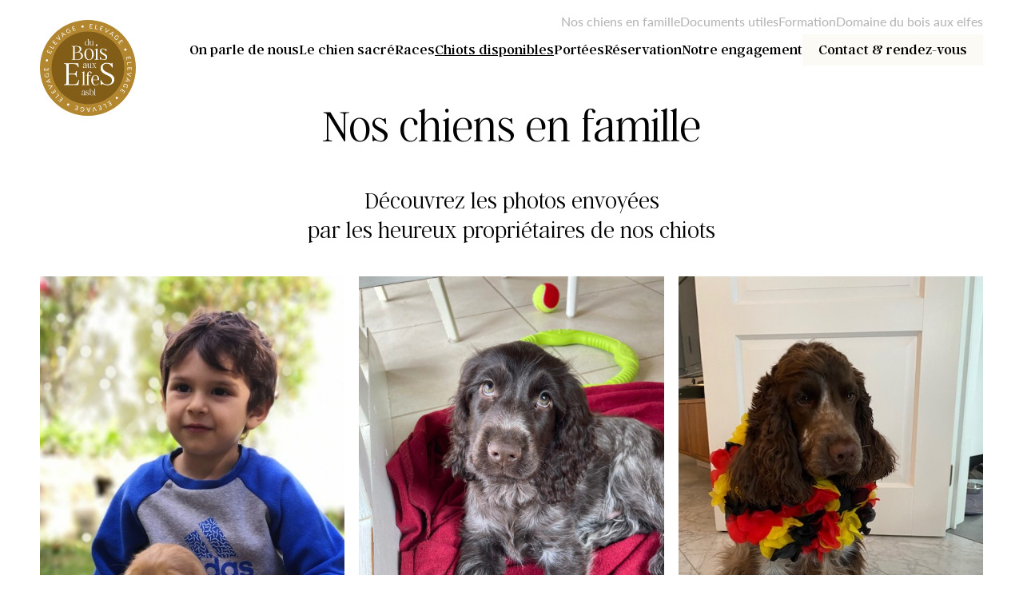

--- FILE ---
content_type: text/html; charset=UTF-8
request_url: https://duboisauxelfes.be/chiens/nos-chiots-en-famille/
body_size: 28696
content:
<!doctype html>
<html lang="fr-FR" class="front-end">
<head>
    <meta charset="UTF-8">
    <meta http-equiv="X-UA-Compatible" content="IE=Edge"/>
    <meta name="viewport" content="width=device-width, initial-scale=1">
    <link rel="profile" href="https://gmpg.org/xfn/11">
    <meta name='robots' content='index, follow, max-image-preview:large, max-snippet:-1, max-video-preview:-1' />

	<!-- This site is optimized with the Yoast SEO plugin v20.6 - https://yoast.com/wordpress/plugins/seo/ -->
	<title>Nos chiens en famille - Élevage du Bois aux Elfes - chiens</title>
	<link rel="canonical" href="https://duboisauxelfes.be/chiens/nos-chiots-en-famille/" />
	<meta property="og:locale" content="fr_FR" />
	<meta property="og:type" content="article" />
	<meta property="og:title" content="Nos chiens en famille - Élevage du Bois aux Elfes - chiens" />
	<meta property="og:url" content="https://duboisauxelfes.be/chiens/nos-chiots-en-famille/" />
	<meta property="og:site_name" content="Élevage du Bois aux Elfes - chiens" />
	<meta property="article:modified_time" content="2025-01-16T09:09:14+00:00" />
	<meta name="twitter:card" content="summary_large_image" />
	<script type="application/ld+json" class="yoast-schema-graph">{"@context":"https://schema.org","@graph":[{"@type":"WebPage","@id":"https://duboisauxelfes.be/chiens/nos-chiots-en-famille/","url":"https://duboisauxelfes.be/chiens/nos-chiots-en-famille/","name":"Nos chiens en famille - Élevage du Bois aux Elfes - chiens","isPartOf":{"@id":"https://duboisauxelfes.be/chiens/#website"},"datePublished":"2022-12-01T13:10:07+00:00","dateModified":"2025-01-16T09:09:14+00:00","breadcrumb":{"@id":"https://duboisauxelfes.be/chiens/nos-chiots-en-famille/#breadcrumb"},"inLanguage":"fr-FR","potentialAction":[{"@type":"ReadAction","target":["https://duboisauxelfes.be/chiens/nos-chiots-en-famille/"]}]},{"@type":"BreadcrumbList","@id":"https://duboisauxelfes.be/chiens/nos-chiots-en-famille/#breadcrumb","itemListElement":[{"@type":"ListItem","position":1,"name":"Home","item":"https://duboisauxelfes.be/chiens/"},{"@type":"ListItem","position":2,"name":"Nos chiens en famille"}]},{"@type":"WebSite","@id":"https://duboisauxelfes.be/chiens/#website","url":"https://duboisauxelfes.be/chiens/","name":"Élevage du Bois aux Elfes - chiens","description":"","potentialAction":[{"@type":"SearchAction","target":{"@type":"EntryPoint","urlTemplate":"https://duboisauxelfes.be/chiens/?s={search_term_string}"},"query-input":"required name=search_term_string"}],"inLanguage":"fr-FR"}]}</script>
	<!-- / Yoast SEO plugin. -->


<link rel='dns-prefetch' href='//www.googletagmanager.com' />
<link rel='dns-prefetch' href='//maxcdn.bootstrapcdn.com' />
<link rel="alternate" type="application/rss+xml" title="Élevage du Bois aux Elfes - chiens &raquo; Flux" href="https://duboisauxelfes.be/chiens/feed/" />
<link rel="alternate" type="application/rss+xml" title="Élevage du Bois aux Elfes - chiens &raquo; Flux des commentaires" href="https://duboisauxelfes.be/chiens/comments/feed/" />
<link rel='stylesheet' id='wp-block-library-css' href='https://duboisauxelfes.be/chiens/wp-includes/css/dist/block-library/style.min.css?ver=6.2' type='text/css' media='all' />
<link rel='stylesheet' id='classic-theme-styles-css' href='https://duboisauxelfes.be/chiens/wp-includes/css/classic-themes.min.css?ver=6.2' type='text/css' media='all' />
<style id='global-styles-inline-css' type='text/css'>
body{--wp--preset--color--black: #000000;--wp--preset--color--cyan-bluish-gray: #abb8c3;--wp--preset--color--white: #ffffff;--wp--preset--color--pale-pink: #f78da7;--wp--preset--color--vivid-red: #cf2e2e;--wp--preset--color--luminous-vivid-orange: #ff6900;--wp--preset--color--luminous-vivid-amber: #fcb900;--wp--preset--color--light-green-cyan: #7bdcb5;--wp--preset--color--vivid-green-cyan: #00d084;--wp--preset--color--pale-cyan-blue: #8ed1fc;--wp--preset--color--vivid-cyan-blue: #0693e3;--wp--preset--color--vivid-purple: #9b51e0;--wp--preset--gradient--vivid-cyan-blue-to-vivid-purple: linear-gradient(135deg,rgba(6,147,227,1) 0%,rgb(155,81,224) 100%);--wp--preset--gradient--light-green-cyan-to-vivid-green-cyan: linear-gradient(135deg,rgb(122,220,180) 0%,rgb(0,208,130) 100%);--wp--preset--gradient--luminous-vivid-amber-to-luminous-vivid-orange: linear-gradient(135deg,rgba(252,185,0,1) 0%,rgba(255,105,0,1) 100%);--wp--preset--gradient--luminous-vivid-orange-to-vivid-red: linear-gradient(135deg,rgba(255,105,0,1) 0%,rgb(207,46,46) 100%);--wp--preset--gradient--very-light-gray-to-cyan-bluish-gray: linear-gradient(135deg,rgb(238,238,238) 0%,rgb(169,184,195) 100%);--wp--preset--gradient--cool-to-warm-spectrum: linear-gradient(135deg,rgb(74,234,220) 0%,rgb(151,120,209) 20%,rgb(207,42,186) 40%,rgb(238,44,130) 60%,rgb(251,105,98) 80%,rgb(254,248,76) 100%);--wp--preset--gradient--blush-light-purple: linear-gradient(135deg,rgb(255,206,236) 0%,rgb(152,150,240) 100%);--wp--preset--gradient--blush-bordeaux: linear-gradient(135deg,rgb(254,205,165) 0%,rgb(254,45,45) 50%,rgb(107,0,62) 100%);--wp--preset--gradient--luminous-dusk: linear-gradient(135deg,rgb(255,203,112) 0%,rgb(199,81,192) 50%,rgb(65,88,208) 100%);--wp--preset--gradient--pale-ocean: linear-gradient(135deg,rgb(255,245,203) 0%,rgb(182,227,212) 50%,rgb(51,167,181) 100%);--wp--preset--gradient--electric-grass: linear-gradient(135deg,rgb(202,248,128) 0%,rgb(113,206,126) 100%);--wp--preset--gradient--midnight: linear-gradient(135deg,rgb(2,3,129) 0%,rgb(40,116,252) 100%);--wp--preset--duotone--dark-grayscale: url('#wp-duotone-dark-grayscale');--wp--preset--duotone--grayscale: url('#wp-duotone-grayscale');--wp--preset--duotone--purple-yellow: url('#wp-duotone-purple-yellow');--wp--preset--duotone--blue-red: url('#wp-duotone-blue-red');--wp--preset--duotone--midnight: url('#wp-duotone-midnight');--wp--preset--duotone--magenta-yellow: url('#wp-duotone-magenta-yellow');--wp--preset--duotone--purple-green: url('#wp-duotone-purple-green');--wp--preset--duotone--blue-orange: url('#wp-duotone-blue-orange');--wp--preset--font-size--small: 13px;--wp--preset--font-size--medium: 20px;--wp--preset--font-size--large: 36px;--wp--preset--font-size--x-large: 42px;--wp--preset--spacing--20: 0.44rem;--wp--preset--spacing--30: 0.67rem;--wp--preset--spacing--40: 1rem;--wp--preset--spacing--50: 1.5rem;--wp--preset--spacing--60: 2.25rem;--wp--preset--spacing--70: 3.38rem;--wp--preset--spacing--80: 5.06rem;--wp--preset--shadow--natural: 6px 6px 9px rgba(0, 0, 0, 0.2);--wp--preset--shadow--deep: 12px 12px 50px rgba(0, 0, 0, 0.4);--wp--preset--shadow--sharp: 6px 6px 0px rgba(0, 0, 0, 0.2);--wp--preset--shadow--outlined: 6px 6px 0px -3px rgba(255, 255, 255, 1), 6px 6px rgba(0, 0, 0, 1);--wp--preset--shadow--crisp: 6px 6px 0px rgba(0, 0, 0, 1);}:where(.is-layout-flex){gap: 0.5em;}body .is-layout-flow > .alignleft{float: left;margin-inline-start: 0;margin-inline-end: 2em;}body .is-layout-flow > .alignright{float: right;margin-inline-start: 2em;margin-inline-end: 0;}body .is-layout-flow > .aligncenter{margin-left: auto !important;margin-right: auto !important;}body .is-layout-constrained > .alignleft{float: left;margin-inline-start: 0;margin-inline-end: 2em;}body .is-layout-constrained > .alignright{float: right;margin-inline-start: 2em;margin-inline-end: 0;}body .is-layout-constrained > .aligncenter{margin-left: auto !important;margin-right: auto !important;}body .is-layout-constrained > :where(:not(.alignleft):not(.alignright):not(.alignfull)){max-width: var(--wp--style--global--content-size);margin-left: auto !important;margin-right: auto !important;}body .is-layout-constrained > .alignwide{max-width: var(--wp--style--global--wide-size);}body .is-layout-flex{display: flex;}body .is-layout-flex{flex-wrap: wrap;align-items: center;}body .is-layout-flex > *{margin: 0;}:where(.wp-block-columns.is-layout-flex){gap: 2em;}.has-black-color{color: var(--wp--preset--color--black) !important;}.has-cyan-bluish-gray-color{color: var(--wp--preset--color--cyan-bluish-gray) !important;}.has-white-color{color: var(--wp--preset--color--white) !important;}.has-pale-pink-color{color: var(--wp--preset--color--pale-pink) !important;}.has-vivid-red-color{color: var(--wp--preset--color--vivid-red) !important;}.has-luminous-vivid-orange-color{color: var(--wp--preset--color--luminous-vivid-orange) !important;}.has-luminous-vivid-amber-color{color: var(--wp--preset--color--luminous-vivid-amber) !important;}.has-light-green-cyan-color{color: var(--wp--preset--color--light-green-cyan) !important;}.has-vivid-green-cyan-color{color: var(--wp--preset--color--vivid-green-cyan) !important;}.has-pale-cyan-blue-color{color: var(--wp--preset--color--pale-cyan-blue) !important;}.has-vivid-cyan-blue-color{color: var(--wp--preset--color--vivid-cyan-blue) !important;}.has-vivid-purple-color{color: var(--wp--preset--color--vivid-purple) !important;}.has-black-background-color{background-color: var(--wp--preset--color--black) !important;}.has-cyan-bluish-gray-background-color{background-color: var(--wp--preset--color--cyan-bluish-gray) !important;}.has-white-background-color{background-color: var(--wp--preset--color--white) !important;}.has-pale-pink-background-color{background-color: var(--wp--preset--color--pale-pink) !important;}.has-vivid-red-background-color{background-color: var(--wp--preset--color--vivid-red) !important;}.has-luminous-vivid-orange-background-color{background-color: var(--wp--preset--color--luminous-vivid-orange) !important;}.has-luminous-vivid-amber-background-color{background-color: var(--wp--preset--color--luminous-vivid-amber) !important;}.has-light-green-cyan-background-color{background-color: var(--wp--preset--color--light-green-cyan) !important;}.has-vivid-green-cyan-background-color{background-color: var(--wp--preset--color--vivid-green-cyan) !important;}.has-pale-cyan-blue-background-color{background-color: var(--wp--preset--color--pale-cyan-blue) !important;}.has-vivid-cyan-blue-background-color{background-color: var(--wp--preset--color--vivid-cyan-blue) !important;}.has-vivid-purple-background-color{background-color: var(--wp--preset--color--vivid-purple) !important;}.has-black-border-color{border-color: var(--wp--preset--color--black) !important;}.has-cyan-bluish-gray-border-color{border-color: var(--wp--preset--color--cyan-bluish-gray) !important;}.has-white-border-color{border-color: var(--wp--preset--color--white) !important;}.has-pale-pink-border-color{border-color: var(--wp--preset--color--pale-pink) !important;}.has-vivid-red-border-color{border-color: var(--wp--preset--color--vivid-red) !important;}.has-luminous-vivid-orange-border-color{border-color: var(--wp--preset--color--luminous-vivid-orange) !important;}.has-luminous-vivid-amber-border-color{border-color: var(--wp--preset--color--luminous-vivid-amber) !important;}.has-light-green-cyan-border-color{border-color: var(--wp--preset--color--light-green-cyan) !important;}.has-vivid-green-cyan-border-color{border-color: var(--wp--preset--color--vivid-green-cyan) !important;}.has-pale-cyan-blue-border-color{border-color: var(--wp--preset--color--pale-cyan-blue) !important;}.has-vivid-cyan-blue-border-color{border-color: var(--wp--preset--color--vivid-cyan-blue) !important;}.has-vivid-purple-border-color{border-color: var(--wp--preset--color--vivid-purple) !important;}.has-vivid-cyan-blue-to-vivid-purple-gradient-background{background: var(--wp--preset--gradient--vivid-cyan-blue-to-vivid-purple) !important;}.has-light-green-cyan-to-vivid-green-cyan-gradient-background{background: var(--wp--preset--gradient--light-green-cyan-to-vivid-green-cyan) !important;}.has-luminous-vivid-amber-to-luminous-vivid-orange-gradient-background{background: var(--wp--preset--gradient--luminous-vivid-amber-to-luminous-vivid-orange) !important;}.has-luminous-vivid-orange-to-vivid-red-gradient-background{background: var(--wp--preset--gradient--luminous-vivid-orange-to-vivid-red) !important;}.has-very-light-gray-to-cyan-bluish-gray-gradient-background{background: var(--wp--preset--gradient--very-light-gray-to-cyan-bluish-gray) !important;}.has-cool-to-warm-spectrum-gradient-background{background: var(--wp--preset--gradient--cool-to-warm-spectrum) !important;}.has-blush-light-purple-gradient-background{background: var(--wp--preset--gradient--blush-light-purple) !important;}.has-blush-bordeaux-gradient-background{background: var(--wp--preset--gradient--blush-bordeaux) !important;}.has-luminous-dusk-gradient-background{background: var(--wp--preset--gradient--luminous-dusk) !important;}.has-pale-ocean-gradient-background{background: var(--wp--preset--gradient--pale-ocean) !important;}.has-electric-grass-gradient-background{background: var(--wp--preset--gradient--electric-grass) !important;}.has-midnight-gradient-background{background: var(--wp--preset--gradient--midnight) !important;}.has-small-font-size{font-size: var(--wp--preset--font-size--small) !important;}.has-medium-font-size{font-size: var(--wp--preset--font-size--medium) !important;}.has-large-font-size{font-size: var(--wp--preset--font-size--large) !important;}.has-x-large-font-size{font-size: var(--wp--preset--font-size--x-large) !important;}
.wp-block-navigation a:where(:not(.wp-element-button)){color: inherit;}
:where(.wp-block-columns.is-layout-flex){gap: 2em;}
.wp-block-pullquote{font-size: 1.5em;line-height: 1.6;}
</style>
<link rel='stylesheet' id='load-fa-css' href='https://maxcdn.bootstrapcdn.com/font-awesome/4.7.0/css/font-awesome.min.css?ver=6.2' type='text/css' media='all' />
<link rel='stylesheet' id='theme_styles-css' href='https://duboisauxelfes.be/content/themes/project-theme/dist/css/main.css?ver=1707481318' type='text/css' media='all' />

<!-- Google Analytics snippet added by Site Kit -->
<script type='text/javascript' src='https://www.googletagmanager.com/gtag/js?id=UA-88667274-36' id='google_gtagjs-js' async></script>
<script type='text/javascript' id='google_gtagjs-js-after'>
window.dataLayer = window.dataLayer || [];function gtag(){dataLayer.push(arguments);}
gtag('set', 'linker', {"domains":["duboisauxelfes.be"]} );
gtag("js", new Date());
gtag("set", "developer_id.dZTNiMT", true);
gtag("config", "UA-88667274-36", {"anonymize_ip":true});
</script>

<!-- End Google Analytics snippet added by Site Kit -->
<link rel="https://api.w.org/" href="https://duboisauxelfes.be/chiens/wp-json/" /><link rel="alternate" type="application/json" href="https://duboisauxelfes.be/chiens/wp-json/wp/v2/pages/221" /><link rel="EditURI" type="application/rsd+xml" title="RSD" href="https://duboisauxelfes.be/chiens/xmlrpc.php?rsd" />
<link rel="wlwmanifest" type="application/wlwmanifest+xml" href="https://duboisauxelfes.be/chiens/wp-includes/wlwmanifest.xml" />
<meta name="generator" content="WordPress 6.2" />
<link rel='shortlink' href='https://duboisauxelfes.be/chiens/?p=221' />
<link rel="alternate" type="application/json+oembed" href="https://duboisauxelfes.be/chiens/wp-json/oembed/1.0/embed?url=https%3A%2F%2Fduboisauxelfes.be%2Fchiens%2Fnos-chiots-en-famille%2F" />
<link rel="alternate" type="text/xml+oembed" href="https://duboisauxelfes.be/chiens/wp-json/oembed/1.0/embed?url=https%3A%2F%2Fduboisauxelfes.be%2Fchiens%2Fnos-chiots-en-famille%2F&#038;format=xml" />
<meta name="csrf-token" content="uL8rlqY4YrR1pMVgzi7JrAny1iRuXzUWbZbk89fQ"><script type="text/javascript">
/* <![CDATA[ */
var themosis = {
ajaxurl: "https:\/\/duboisauxelfes.be\/chiens\/wp-admin\/admin-ajax.php",
startbooking_route: "https:\/\/duboisauxelfes.be\/chiens\/wp-json\/core\/startbooking-route",
};
/* ]]> */
</script>        <script>
		(function(w,d,t,r,u){var f,n,i;w[u]=w[u]||[],f=function(){
			var o={ti:"343064235",
				enableAutoSpaTracking: false,
				tm:"wpp_1.0.5"};
			o.q=w[u],w[u]=new UET(o),w[u].push("pageLoad")},
			n=d.createElement(t),n.src=r,n.async=1,n.onload=n.onreadystatechange=function()
			{var s=this.readyState;s&&s!=="loaded"&&s!=="complete"||(f(),n.onload=n.onreadystatechange=null)},i=d.getElementsByTagName(t)[0],i.parentNode.insertBefore(n,i)})(window,document,"script","//bat.bing.com/bat.js","uetq");
		</script>
<!-- start Simple Custom CSS and JS -->
<style type="text/css">
.underline{
	text-decoration: underline !important;
	*{
		text-decoration: underline !important;
	}
}

button[data-action="click->notification#close"] svg{
	width: 2rem !important;
	height: 2rem !important;
}</style>
<!-- end Simple Custom CSS and JS -->

		<!-- GA Google Analytics @ https://m0n.co/ga -->
		<script async src="https://www.googletagmanager.com/gtag/js?id=G-RNHGYJ6LX0"></script>
		<script>
			window.dataLayer = window.dataLayer || [];
			function gtag(){dataLayer.push(arguments);}
			gtag('js', new Date());
			gtag('config', 'G-RNHGYJ6LX0');
		</script>

	<meta name="generator" content="Site Kit by Google 1.93.0" /><meta name="google-site-verification" content="vAqio9bjT-0RQhgYC9uZAI6wjrQrE5nFIPPdjgaacxY"><link rel="icon" href="https://duboisauxelfes.be/content/uploads/sites/3/2022/12/cropped-elevage-32x32.png" sizes="32x32" />
<link rel="icon" href="https://duboisauxelfes.be/content/uploads/sites/3/2022/12/cropped-elevage-192x192.png" sizes="192x192" />
<link rel="apple-touch-icon" href="https://duboisauxelfes.be/content/uploads/sites/3/2022/12/cropped-elevage-180x180.png" />
<meta name="msapplication-TileImage" content="https://duboisauxelfes.be/content/uploads/sites/3/2022/12/cropped-elevage-270x270.png" />
</head>

<body class="page-template-default page page-id-221  footer--beige" data-controller="global header modals gsap booking animonie">

<div style="position: absolute; z-index: -10;">
    <svg xmlns="http://www.w3.org/2000/svg" xmlns:xlink="http://www.w3.org/1999/xlink"><defs><style>
    .sprite-symbol-usage {display: none;}
    .sprite-symbol-usage:target {display: inline;}
  </style><symbol viewBox="0 0 11.709 16.607" id="address--optimized"><g data-name="Groupe 77" transform="translate(17.647 -11.189)"><path d="M-11.799 11.19a5.825 5.825 0 0 0-5.653 4.3 6.416 6.416 0 0 0-.195 1.719c.01 1.965 1.066 3.662 2.257 5.311a25.7 25.7 0 0 1 3.249 5.045.378.378 0 0 0 .7 0 25.694 25.694 0 0 1 3.249-5.045c1.191-1.648 2.247-3.346 2.257-5.311a6.417 6.417 0 0 0-.195-1.719 5.825 5.825 0 0 0-5.656-4.3h-.012Zm0 .756h.012a5.055 5.055 0 0 1 4.921 3.739 5.732 5.732 0 0 1 .171 1.524c-.008 1.692-.945 3.249-2.115 4.868a32.383 32.383 0 0 0-2.983 4.489 32.4 32.4 0 0 0-2.985-4.49c-1.17-1.619-2.107-3.175-2.115-4.868a5.732 5.732 0 0 1 .171-1.524 5.055 5.055 0 0 1 4.921-3.739Zm-.006 2.623a2.422 2.422 0 1 0 2.427 2.427 2.429 2.429 0 0 0-2.428-2.428Zm0 .756a1.666 1.666 0 1 1-1.673 1.665 1.67 1.67 0 0 1 1.673-1.666Z" /></g></symbol><symbol viewBox="0 0 451.8 451.8" id="arrow--optimized"><g><path d="M354.7 225.9c0 8.1-3.1 16.2-9.3 22.4L151.2 442.6c-12.4 12.4-32.4 12.4-44.8 0-12.4-12.4-12.4-32.4 0-44.7L278.3 226 106.4 54C94 41.6 94 21.6 106.4 9.3c12.4-12.4 32.4-12.4 44.8 0l194.3 194.3c6.1 6.1 9.2 14.2 9.2 22.3z" /></g></symbol><symbol viewBox="0 0 6 6" id="cross--optimized"><path class="st0" d="M4.9 5.6c.2.2.5.2.7 0 .2-.2.2-.5 0-.7L4.1 3.4c-.2-.2-.2-.5 0-.7l1.5-1.5c.2-.2.2-.5 0-.7-.2-.2-.5-.2-.7 0L3.4 1.9c-.2.2-.5.2-.7 0L1.1.4C.9.2.6.2.4.4.2.6.2.9.4 1.1l1.5 1.5c.2.2.2.5 0 .7L.4 4.9c-.2.2-.2.5 0 .7.2.2.5.2.7 0l1.5-1.5c.2-.2.5-.2.7 0l1.6 1.5z" /></symbol><symbol viewBox="0 0 15.694 18.478" id="dring--optimized"><path d="M7.846 13.42H14.3s1.317-.134 1.394-1.279-3.608-3.456-3.608-7.732a4.241 4.241 0 1 0-8.476 0c0 4.276-3.685 6.587-3.608 7.732S1.4 13.42 1.4 13.42h6.453Zm.918.694v1.35a1.647 1.647 0 1 1-1.836 0v-1.35h1.837ZM7.072 2.867a.507.507 0 0 1 0-1.014c3.581 0 3.6 2.318 3.619 4.944 0 .447.007.9.033 1.375a.506.506 0 0 1-1.011.055c-.026-.464-.03-.951-.033-1.427-.016-2.09-.03-3.935-2.608-3.935Z" fill-rule="evenodd" /></symbol><symbol viewBox="0 0 15.57 11.013" id="email--optimized"><g data-name="Groupe 80" transform="translate(-11.154 -13.5)"><path d="M12.673 13.5a1.544 1.544 0 0 0-1.519 1.561v7.886a1.55 1.55 0 0 0 1.519 1.566h12.532a1.55 1.55 0 0 0 1.519-1.566v-7.886a1.544 1.544 0 0 0-1.519-1.561Zm0 .76h12.532a.748.748 0 0 1 .314.077l-6.112 5.8a.636.636 0 0 1-.926 0l-6.124-5.8a.748.748 0 0 1 .314-.077Zm-.748.712 4.326 4.1-4.254 4.248a.856.856 0 0 1-.083-.374v-7.885a.857.857 0 0 1 .012-.089Zm14.027 0a.857.857 0 0 1 .012.089v7.886a.856.856 0 0 1-.083.368l-4.243-4.249Zm-4.866 4.622 4.154 4.159h-12.6l4.163-4.153 1.157 1.092a1.434 1.434 0 0 0 1.97 0Z" /></g></symbol><symbol viewBox="0 0 16.823 16.715" id="facebook--optimized"><path data-name="Tracé 9" d="M16.823 8.408A8.411 8.411 0 1 0 7.1 16.715v-5.876H4.961V8.408H7.1V6.555a2.968 2.968 0 0 1 3.177-3.272 12.935 12.935 0 0 1 1.883.164v2.07H11.1a1.216 1.216 0 0 0-1.375 1.314v1.577h2.333l-.373 2.431h-1.96v5.876a8.41 8.41 0 0 0 7.098-8.307Z" /></symbol><symbol fill-rule="evenodd" stroke-linejoin="round" stroke-miterlimit="2" viewBox="0 0 24 24" id="fat-arrow-down--optimized"><path d="M9.001 13.022H5.75a.751.751 0 0 0-.544 1.27l6.069 6.396a.998.998 0 0 0 1.45 0l6.068-6.396a.752.752 0 0 0-.543-1.27h-3.251v-9.02c0-.531-.47-1.002-1-1.002h-3.998c-.53 0-1 .471-1 1.002z" fill-rule="nonzero" /></symbol><symbol viewBox="0 0 16.67 16.67" id="instagram--optimized"><path data-name="instagram (2)" d="M8.335 0C6.071 0 5.788.01 4.9.05a6.146 6.146 0 0 0-2.024.388A4.082 4.082 0 0 0 1.4 1.4a4.067 4.067 0 0 0-.962 1.476A6.128 6.128 0 0 0 .05 4.9C.008 5.788 0 6.071 0 8.335s.01 2.547.05 3.436a6.15 6.15 0 0 0 .388 2.023 4.088 4.088 0 0 0 .962 1.477 4.076 4.076 0 0 0 1.477.961 6.154 6.154 0 0 0 2.023.388c.889.042 1.172.05 3.436.05s2.547-.01 3.436-.05a6.168 6.168 0 0 0 2.023-.388 4.26 4.26 0 0 0 2.438-2.438 6.15 6.15 0 0 0 .388-2.023c.042-.889.05-1.172.05-3.436s-.01-2.547-.05-3.436a6.164 6.164 0 0 0-.388-2.023 4.091 4.091 0 0 0-.962-1.476 4.061 4.061 0 0 0-1.477-.962A6.132 6.132 0 0 0 11.771.05C10.882.008 10.6 0 8.335 0Zm0 1.5c2.225 0 2.49.011 3.369.049a4.592 4.592 0 0 1 1.547.288 2.743 2.743 0 0 1 1.582 1.582 4.6 4.6 0 0 1 .287 1.547c.04.879.049 1.143.049 3.369s-.01 2.49-.051 3.369a4.691 4.691 0 0 1-.292 1.547 2.647 2.647 0 0 1-.624.96 2.6 2.6 0 0 1-.959.622 4.636 4.636 0 0 1-1.552.287c-.885.04-1.145.049-3.375.049s-2.491-.01-3.375-.051a4.726 4.726 0 0 1-1.553-.292 2.581 2.581 0 0 1-.958-.624 2.531 2.531 0 0 1-.625-.959 4.73 4.73 0 0 1-.292-1.552c-.031-.875-.042-1.145-.042-3.365s.011-2.491.042-3.376A4.725 4.725 0 0 1 1.8 3.4a2.471 2.471 0 0 1 .625-.959 2.465 2.465 0 0 1 .958-.624 4.613 4.613 0 0 1 1.543-.292c.886-.031 1.146-.042 3.375-.042l.031.021Zm0 2.555a4.28 4.28 0 1 0 4.28 4.28 4.28 4.28 0 0 0-4.28-4.28Zm0 7.058a2.778 2.778 0 1 1 2.778-2.778 2.778 2.778 0 0 1-2.778 2.778Zm5.45-7.227a1 1 0 1 1-1-1 1 1 0 0 1 1 1Z" /></symbol><symbol viewBox="0 0 132.429 209.11" id="logo--optimized"><g opacity="0.497"><path data-name="Tracé 11148" d="M66.213 69.653a46.5 46.5 0 1 0 46.5 46.5 46.556 46.556 0 0 0-46.5-46.5Zm0 88.751a42.249 42.249 0 1 1 42.249-42.251 42.3 42.3 0 0 1-42.249 42.249Z" fill-rule="evenodd" /><path data-name="Tracé 11149" d="M66.213 76.038a40.116 40.116 0 1 0 40.117 40.118 40.16 40.16 0 0 0-40.117-40.118Zm0 79.186a39.071 39.071 0 1 1 39.071-39.068 39.116 39.116 0 0 1-39.071 39.068Z" fill-rule="evenodd" /><path data-name="Tracé 11150" d="M45.702 43.4c4.45 3.96 2.278 11.067.59 14.953a.107.107 0 0 0 .044.137.12.12 0 0 0 .053.014.112.112 0 0 0 .089-.046c5.462-7.883 4.1-14.245 1.267-17.3a7.545 7.545 0 0 0-9.531-1.451.109.109 0 0 0-.052.112.113.113 0 0 0 .086.087c4.185.809 7.271 4.347 8.054 9.23a.121.121 0 0 0 .11.091.111.111 0 0 0 .105-.1 10.294 10.294 0 0 0-.982-5.594.107.107 0 0 1 .025-.137.113.113 0 0 1 .142.004ZM15.125 151.284c3.614-.378 7.3-2.821 7.369-7.43a6.915 6.915 0 0 0-2-5.439 5.774 5.774 0 0 0-3.844-1.57 2.6 2.6 0 0 0-2.518 2.509 2.506 2.506 0 0 0 4.972.444.108.108 0 0 1 .178-.061 5.488 5.488 0 0 1 1.173 6.109c-1 2.447-3.391 3.819-6.435 3.668-4.386-.2-9.105-4.325-9.105-12.882 0-10.617 5.364-19.907 7.671-23.407a.109.109 0 0 0-.021-.144.112.112 0 0 0-.148.009c-6.945 7.264-9.045 18.531-9.066 18.643a.1.1 0 0 1-.114.089.108.108 0 0 1-.1-.1c-.535-10.691 11.235-28.119 14.855-33.207a.1.1 0 0 0-.014-.141.111.111 0 0 0-.144 0c-3.732 3.217-8.07 10-8.113 10.064a.105.105 0 0 1-.134.041.11.11 0 0 1-.062-.128c.934-3.392 3.071-6.576 5.332-9.946 3.967-5.915 8.464-12.618 7.328-22.144a.111.111 0 0 1 .073-.116.108.108 0 0 1 .128.048c1.95 3.358 1.593 8.223 1.207 10.825a.109.109 0 0 0 .08.119.106.106 0 0 0 .128-.064c5.849-14.421.948-22.283-2.493-25.683-4.416-4.37-10.467-5.571-13.917-4.488a.112.112 0 0 0-.077.109.11.11 0 0 0 .091.1 12.373 12.373 0 0 1 10.39 11.7.108.108 0 0 1-.082.11.1.1 0 0 1-.121-.057c-.873-1.745-3.08-2.2-3.987-2.31a.116.116 0 0 0-.105.048.106.106 0 0 0 0 .114c5.011 8.686-.153 22.149-5.623 36.408-3.871 10.087-7.87 20.517-7.87 29.014 0 7.065 1.9 12.359 5.65 15.738a13.243 13.243 0 0 0 8.6 3.454c.307-.005.598-.019.868-.046Zm2.86-17.446a.11.11 0 0 0 .1-.062.106.106 0 0 0-.027-.128c-3.506-3.137-2.746-6.346-2.012-9.449.608-2.577 1.237-5.243-.371-8.038a.109.109 0 0 0-.077-.053.094.094 0 0 0-.087.027c-5.4 4.685-5.323 8.918-4.309 11.643 1.236 3.326 4.41 5.691 6.784 6.06Zm-10.514-.114a.11.11 0 0 0-.127.073 13.241 13.241 0 0 0 1.06 9.485c1.44 2.73 3.7 4.233 6.35 4.233a3.753 3.753 0 0 0 3.454-2.073.109.109 0 0 0-.175-.123 4.491 4.491 0 0 1-3.279 1.157c-1.661 0-3.42-1.082-4.823-2.967a13.418 13.418 0 0 1-2.377-9.665.106.106 0 0 0-.083-.12Zm15.293 17.6a.108.108 0 0 0-.069-.086.105.105 0 0 0-.109.02 12.094 12.094 0 0 1-12.069 2.255.109.109 0 0 0-.135.157c2.311 3.732 9.071 3.384 9.362 3.365a.11.11 0 0 1 .1.061 32.489 32.489 0 0 0 11.443 12.527.1.1 0 0 0 .057.018.114.114 0 0 0 .084-.037.11.11 0 0 0 0-.141 38.2 38.2 0 0 1-8.666-18.135Zm18.323-96.11a1.144 1.144 0 0 0-.791 2.146 1.165 1.165 0 0 0 .4.071 1.153 1.153 0 0 0 .481-.107 1.145 1.145 0 0 0-.086-2.11Zm2.893 5.892a1.365 1.365 0 0 0-1.756.811 1.353 1.353 0 0 0 .041 1.044 1.37 1.37 0 0 0 1.246.795 1.391 1.391 0 0 0 .57-.125 1.371 1.371 0 0 0 .666-1.816 1.348 1.348 0 0 0-.77-.704Zm-9.953-3.5a1.591 1.591 0 1 0 2.114.779 1.595 1.595 0 0 0-2.117-.771Zm2.68 5.813a1.819 1.819 0 0 0-.889 2.41 1.817 1.817 0 0 0 3.356-.132 1.8 1.8 0 0 0-.055-1.39 1.817 1.817 0 0 0-2.411-.888Zm11.784 103.534a.107.107 0 0 1-.025-.127.1.1 0 0 1 .112-.061 17.873 17.873 0 0 0 6.922-.786.11.11 0 0 0 .071-.095.112.112 0 0 0-.087-.1 50.454 50.454 0 0 1-29.08-18.241.112.112 0 0 0-.134-.029.11.11 0 0 0-.055.127c2.856 10.543 15.967 21.789 23.016 27.829a33.132 33.132 0 0 1 4.34 4.014.1.1 0 0 1-.014.132.108.108 0 0 1-.134.016c-.2-.119-19.713-12.26-25.745-22.785a.109.109 0 0 0-.2.086c2.673 8.779 11.2 15.819 18.731 22.03 6.71 5.535 12.5 10.317 12.5 15.022a5.111 5.111 0 0 1-1.508 4.078 4.341 4.341 0 0 1-2.736.98.11.11 0 0 0-.1.087.1.1 0 0 0 .062.119 4.87 4.87 0 0 0 1.921.364 5.53 5.53 0 0 0 1.37-.169c1.658-.422 4.441-2.019 4.441-7.97.005-10.759-7.303-18.752-13.671-24.512Zm13.716-112.9a17.45 17.45 0 0 1-3 5.446.11.11 0 0 0-.011.128.108.108 0 0 0 .118.048 7.409 7.409 0 0 0 4.306-2.9.108.108 0 0 1 .2.068c-.009.219-.248 5.432-3.04 8.724a.111.111 0 0 0-.011.121.092.092 0 0 0 .107.055 49.4 49.4 0 0 1 10.7 0 .108.108 0 0 0 .094-.176c-2.791-3.292-3.032-8.5-3.04-8.724a.108.108 0 0 1 .073-.107.112.112 0 0 1 .125.039 7.4 7.4 0 0 0 4.306 2.907.106.106 0 0 0 .118-.05.107.107 0 0 0-.011-.127c-3.782-4.338-5.89-13.913-5.785-26.271.089-10.743 1.9-20.844 4.395-24.566a.11.11 0 0 0 0-.128A54.586 54.586 0 0 1 66.326.05a.112.112 0 0 0-.192 0 54.484 54.484 0 0 1-5.53 8.5.107.107 0 0 0-.009.123c2.048 3.495 3.7 11.467 4.2 20.31.543 9.901-.394 19.036-2.592 25.079Zm.157-21.785a.107.107 0 0 0 .1.073c.078-.014.114-.066.107-.119-.471-3.989-2.092-13.753-6.933-18.315a.106.106 0 0 0-.075-.029.117.117 0 0 0-.078.034c-.339.358-.715.834-1.112 1.337a24.212 24.212 0 0 1-1.641 1.941.106.106 0 0 0-.03.086.113.113 0 0 0 .046.078c.997.705 6.158 4.695 9.612 14.923ZM28.871 81.574a.109.109 0 0 0 .05.126.093.093 0 0 0 .053.014.106.106 0 0 0 .08-.034 50.96 50.96 0 0 1 28.217-15.424.109.109 0 0 0 .027-.207 11.464 11.464 0 0 0-5.452-1 .108.108 0 0 1-.082-.18c.1-.111 9.971-11.183 8.975-23.356 0-9.392-7.809-19.447-19.431-19.447-11.95 0-18.314 9.126-18.314 15.713 0 9.536 7 11.684 9.449 11.684a5.235 5.235 0 0 0 4.063-1.647 3.314 3.314 0 0 0 .752-2.745 1.71 1.71 0 0 0-1.568-1.584 1.565 1.565 0 1 0 .018 3.129.364.364 0 0 0 .057-.005.107.107 0 0 1 .1.066.11.11 0 0 1-.023.119 3.3 3.3 0 0 1-1.809.875 4.467 4.467 0 0 1-3.96-1.3 5.762 5.762 0 0 1-1.713-4.79c.659-4.418 3.983-6.587 9.9-6.43.2.005.349.007.483.007 3.855 0 6.476-.912 7.581-2.638.823-1.288.766-3.019-.164-5.008a.107.107 0 0 1 .034-.132.1.1 0 0 1 .136.005 6.511 6.511 0 0 1 2.06 4.2 5.756 5.756 0 0 1-1.65 4.106.107.107 0 0 0-.025.095.1.1 0 0 0 .061.075 11.949 11.949 0 0 1 4.842 4.1.1.1 0 0 0 .125.039.106.106 0 0 0 .069-.112 6.862 6.862 0 0 0-1.346-3.568.11.11 0 0 1-.005-.132.107.107 0 0 1 .125-.039c5.368 1.925 6.894 10.943 4.671 17.72a.106.106 0 0 1-.128.071.108.108 0 0 1-.08-.125c.011-.052.893-5.286-1.244-9.41a.11.11 0 0 0-.134-.052.112.112 0 0 0-.068.126c.909 3.908.668 10.221-5.616 18.082A38.354 38.354 0 0 1 35.84 72.14a.106.106 0 0 1-.093 0 .1.1 0 0 1-.061-.07c-.037-.134-3.791-13.245-15.149-15.5a.109.109 0 0 0-.123.07.107.107 0 0 0 .05.132c7.661 4.068 11.432 15.187 8.407 24.802Zm15.054-56.481c-5.826.007-12.424 1.007-17.18 8.369a.108.108 0 0 1-.2-.082 11.571 11.571 0 0 1 5.373-6.906 14.789 14.789 0 0 1 7.777-2.133 17.466 17.466 0 0 1 4.254.54.106.106 0 0 1 .078.118.108.108 0 0 1-.102.094Zm50.338 14.726a.111.111 0 0 0-.05-.112 7.562 7.562 0 0 0-9.531 1.451c-2.83 3.055-4.2 9.417 1.267 17.3a.108.108 0 0 0 .187-.105c-1.691-3.885-3.862-10.993.59-14.953a.112.112 0 0 1 .141 0 .109.109 0 0 1 .023.139 10.288 10.288 0 0 0-.98 5.592.108.108 0 0 0 .214.007c.784-4.883 3.867-8.421 8.054-9.23a.108.108 0 0 0 .085-.089Zm30.3 63.3-.1.039.1-.039c-5.468-14.254-10.634-27.716-5.623-36.4a.11.11 0 0 0 0-.114.1.1 0 0 0-.1-.046c-.909.112-3.115.567-3.987 2.308a.1.1 0 0 1-.123.055.107.107 0 0 1-.082-.109 12.371 12.371 0 0 1 10.392-11.7.106.106 0 0 0 .089-.1.108.108 0 0 0-.075-.109c-3.447-1.089-9.5.116-13.917 4.488-3.445 3.4-8.344 11.262-2.5 25.683a.113.113 0 0 0 .13.064.108.108 0 0 0 .078-.121c-.387-2.6-.743-7.466 1.208-10.823a.112.112 0 0 1 .126-.048.107.107 0 0 1 .071.116c-1.135 9.524 3.363 16.229 7.335 22.149 2.26 3.37 4.395 6.553 5.329 9.941a.11.11 0 0 1-.2.087c-.041-.068-4.437-6.9-8.112-10.064a.109.109 0 0 0-.143 0 .105.105 0 0 0-.016.141c3.62 5.088 15.391 22.516 14.856 33.207a.1.1 0 0 1-.1.1c-.078.009-.1-.02-.116-.087-.02-.112-2.117-11.376-9.066-18.643a.109.109 0 0 0-.146-.009.108.108 0 0 0-.023.144c2.306 3.5 7.672 12.793 7.672 23.407 0 8.556-4.719 12.677-9.105 12.882-3.03.153-5.436-1.219-6.435-3.668a5.488 5.488 0 0 1 1.174-6.111.1.1 0 0 1 .105-.02.108.108 0 0 1 .071.082 2.5 2.5 0 0 0 4.97-.444 2.6 2.6 0 0 0-2.516-2.509c-.048 0-.105-.007-.166-.007a5.951 5.951 0 0 0-3.682 1.577 6.933 6.933 0 0 0-2 5.439c.073 4.609 3.755 7.052 7.369 7.43.273.027.565.043.873.043a13.238 13.238 0 0 0 8.6-3.456c3.752-3.379 5.653-8.674 5.653-15.738-.002-8.503-4.003-18.932-7.872-29.021Zm-10.192 30.528a.112.112 0 0 0-.027.128.111.111 0 0 0 .1.062c2.37-.369 5.546-2.734 6.785-6.061 1.016-2.725 1.091-6.958-4.308-11.643a.107.107 0 0 0-.166.027c-1.609 2.794-.978 5.461-.369 8.039.734 3.102 1.485 6.312-2.015 9.448Zm3.3 12.828a4.482 4.482 0 0 1-3.277-1.157.11.11 0 0 0-.176.123 3.755 3.755 0 0 0 3.454 2.073c2.655 0 4.91-1.5 6.352-4.233a13.269 13.269 0 0 0 1.06-9.485.112.112 0 0 0-.128-.073.108.108 0 0 0-.084.119 13.418 13.418 0 0 1-2.376 9.665c-1.404 1.887-3.163 2.969-4.825 2.969Zm4.24 7.041a12.085 12.085 0 0 1-12.069-2.255.11.11 0 0 0-.109-.02.107.107 0 0 0-.071.086 38.208 38.208 0 0 1-8.66 18.137.106.106 0 0 0 0 .141.107.107 0 0 0 .141.019 32.479 32.479 0 0 0 11.44-12.525.115.115 0 0 1 .1-.062c.077 0 7.043.38 9.362-3.365a.113.113 0 0 0-.011-.128.11.11 0 0 0-.12-.027Zm-30.57-98.3a1.143 1.143 0 0 0-.679 1.469 1.13 1.13 0 0 0 .594.642 1.113 1.113 0 0 0 .478.105 1.143 1.143 0 1 0-.392-2.215Zm-2.892 5.892a1.367 1.367 0 1 0 1.046.041 1.366 1.366 0 0 0-1.043-.038Zm9.285-.458a1.606 1.606 0 0 0 .552-.1 1.593 1.593 0 1 0-1.219-.048 1.623 1.623 0 0 0 .67.151Zm-3.536 6.074a1.8 1.8 0 0 0 .759.169 1.826 1.826 0 0 0 .629-.114 1.821 1.821 0 0 0 1.078-2.333 1.817 1.817 0 1 0-2.466 2.278Zm10.686 90.079a.11.11 0 0 0-.137.046c-6.031 10.526-25.549 22.666-25.745 22.785a.11.11 0 0 1-.134-.016.108.108 0 0 1-.016-.132 33.514 33.514 0 0 1 4.347-4.021c7.045-6.04 20.158-17.282 23.01-27.832a.11.11 0 0 0-.191-.1 50.455 50.455 0 0 1-29.08 18.241.108.108 0 0 0-.086.1.106.106 0 0 0 .077.109 17.68 17.68 0 0 0 6.936.784.112.112 0 0 1 .1.061.109.109 0 0 1-.025.128c-6.368 5.76-13.676 13.753-13.676 24.516 0 5.949 2.778 7.546 4.436 7.968a5.5 5.5 0 0 0 1.376.171 4.877 4.877 0 0 0 1.921-.364.106.106 0 0 0 .062-.119.11.11 0 0 0-.1-.087 4.345 4.345 0 0 1-2.737-.98 5.117 5.117 0 0 1-1.508-4.078c0-4.7 5.8-9.487 12.506-15.022 7.526-6.211 16.057-13.25 18.731-22.03a.112.112 0 0 0-.064-.126Zm-37.102 28.681c2-9.46 6.774-13.728 8.731-15.125a.109.109 0 0 0-.064-.2c-1.374.105-3.858.471-5.135 1.747a.106.106 0 0 1-.137.011.109.109 0 0 1-.039-.132l2.217-5.083a.109.109 0 0 0-.014-.109.1.1 0 0 0-.1-.041 45.48 45.48 0 0 1-14.052 0 .1.1 0 0 0-.1.041.108.108 0 0 0-.011.109l2.217 5.083a.111.111 0 0 1-.039.132.106.106 0 0 1-.137-.012c-1.276-1.274-3.762-1.64-5.129-1.743a.107.107 0 0 0-.071.194c1.957 1.4 6.728 5.662 8.731 15.125 2.217 10.469-1.6 13.769-2.816 14.532a.111.111 0 0 0-.05.078.1.1 0 0 0 .028.087 20.033 20.033 0 0 1 4.3 8.841.108.108 0 0 0 .105.084.11.11 0 0 0 .107-.084 20.014 20.014 0 0 1 4.3-8.841.1.1 0 0 0 .027-.087.109.109 0 0 0-.048-.078c-1.226-.756-5.032-4.057-2.821-14.529Zm2.16-153.139a.113.113 0 0 0 .125-.071c3.454-10.228 8.617-14.218 9.615-14.915a.111.111 0 0 0 .016-.164 24.249 24.249 0 0 1-1.616-1.909c-.422-.535-.8-1.01-1.135-1.369a.108.108 0 0 0-.077-.034.112.112 0 0 0-.078.029c-4.842 4.562-6.462 14.327-6.933 18.315a.109.109 0 0 0 .083.121Zm1.752 9.153c-1 12.181 8.875 23.254 8.975 23.364a.1.1 0 0 1 .016.119.1.1 0 0 1-.105.061 11.424 11.424 0 0 0-5.445 1 .108.108 0 0 0-.064.112.11.11 0 0 0 .089.094 50.959 50.959 0 0 1 28.211 15.436.112.112 0 0 0 .08.034.1.1 0 0 0 .053-.014.109.109 0 0 0 .05-.126c-3.023-9.615.748-20.736 8.406-24.787a.108.108 0 0 0-.071-.2c-11.358 2.253-15.115 15.364-15.15 15.5a.105.105 0 0 1-.064.073.11.11 0 0 1-.091-.005A38.337 38.337 0 0 1 84.44 62.58c-6.286-7.861-6.525-14.174-5.617-18.084a.107.107 0 0 0-.2-.073c-2.137 4.122-1.255 9.358-1.244 9.41a.108.108 0 0 1-.078.125.111.111 0 0 1-.132-.071c-2.221-6.778-.7-15.8 4.669-17.718a.111.111 0 0 1 .128.037.11.11 0 0 1-.005.132 6.753 6.753 0 0 0-1.349 3.568.108.108 0 0 0 .2.073 11.972 11.972 0 0 1 4.842-4.1.1.1 0 0 0 .061-.075.106.106 0 0 0-.023-.095 5.753 5.753 0 0 1-1.65-4.106 6.522 6.522 0 0 1 2.058-4.2.105.105 0 0 1 .137-.005.107.107 0 0 1 .034.132c-.93 1.989-.987 3.719-.164 5.008 1.1 1.725 3.732 2.638 7.6 2.636.109 0 .228 0 .385-.005h.075c5.911-.15 9.241 2.01 9.9 6.43a5.764 5.764 0 0 1-1.714 4.79 4.478 4.478 0 0 1-3.958 1.3 3.3 3.3 0 0 1-1.811-.875.1.1 0 0 1-.021-.119.112.112 0 0 1 .1-.066l.069.007a1.566 1.566 0 1 0 .007-3.131 1.708 1.708 0 0 0-1.566 1.584 3.319 3.319 0 0 0 .75 2.745 5.235 5.235 0 0 0 4.063 1.647c2.452 0 9.449-2.148 9.449-11.684 0-6.587-6.364-15.713-18.312-15.713-11.622-.021-19.428 10.025-19.429 19.417Zm16.777-16.614a17.358 17.358 0 0 1 4.254-.54 14.787 14.787 0 0 1 7.776 2.133 11.571 11.571 0 0 1 5.373 6.906.106.106 0 0 1-.064.123.11.11 0 0 1-.132-.041c-4.757-7.362-11.354-8.362-17.18-8.369a.107.107 0 0 1-.027-.212Z" fill-rule="evenodd" /></g></symbol><symbol viewBox="0 0 64.8 25.3" id="logo-onie--optimized"><path d="M8.9 7.5c1.2 0 2.4.2 3.6.7 1 .4 2 1 2.8 1.8s1.4 1.8 1.8 2.8c.5 1.1.7 2.4.7 3.6 0 1.2-.2 2.4-.7 3.6-.4 1.1-1 2-1.8 2.8-.8.8-1.7 1.4-2.8 1.8-1.1.5-2.3.7-3.6.7-1.2 0-2.4-.2-3.6-.7-1-.4-2-1-2.8-1.8S1.1 21 .7 20c-.5-1.1-.7-2.4-.7-3.6s.2-2.4.7-3.6c.4-1.1 1-2 1.8-2.8s1.7-1.4 2.8-1.8c1.2-.5 2.4-.7 3.6-.7zm0 13.6c.6 0 1.1-.1 1.7-.3.5-.2 1-.5 1.4-.9s.8-.9 1-1.5.4-1.3.4-2-.1-1.4-.4-2c-.2-.6-.5-1.1-1-1.5-.4-.4-.9-.7-1.4-.9s-1.1-.3-1.7-.3c-.6 0-1.1.1-1.7.3-.5.2-1 .5-1.4.9-.4.4-.8.9-1 1.5s-.4 1.3-.4 2 .1 1.4.4 2c.2.6.5 1.1 1 1.5.4.4.9.7 1.4.9.6.2 1.1.3 1.7.3zM25 10.2h.3c.5-.8 1.2-1.5 2.1-2s2-.8 3-.7c.9 0 1.9.2 2.8.5.8.3 1.4.8 2 1.4.5.7.9 1.4 1.2 2.2.3.9.4 1.9.4 2.9v10.1h-4.5V15c.1-1-.2-1.9-.8-2.7-.6-.6-1.5-.9-2.3-.9-.6 0-1.1.1-1.6.4-.5.3-.9.6-1.2 1.1-.3.5-.6 1-.7 1.6-.2.6-.3 1.3-.3 1.9v8.2h-4.5V8h4.2v2.2H25zm17.8-4.6c-.4 0-.8-.1-1.1-.2s-.7-.3-.9-.6c-.3-.3-.5-.6-.6-.9-.2-.4-.2-.7-.2-1.1s.1-.8.2-1.1c.1-.3.4-.6.6-.9.3-.3.6-.5.9-.6.4-.1.7-.2 1.1-.2.8 0 1.5.3 2 .8.6.5.9 1.3.9 2 0 .8-.3 1.5-.9 2-.5.5-1.2.8-2 .8zm-2.2 19.1V8h4.5v16.7h-4.5zm24.1-4c-.8 1.3-1.8 2.5-3.1 3.3-1.4.9-3.1 1.3-4.8 1.3-1.2 0-2.4-.2-3.5-.7-1.1-.4-2-1.1-2.8-1.9s-1.4-1.8-1.9-2.8c-.5-1.1-.7-2.3-.7-3.6 0-1.2.2-2.3.6-3.4.4-1 1-2 1.8-2.8S52 8.6 53 8.2c1.1-.5 2.3-.7 3.5-.7s2.4.2 3.6.7c1 .4 1.9 1 2.6 1.8.7.8 1.3 1.8 1.6 2.8.4 1.1.6 2.3.5 3.5V17.5H52.4c.1.6.3 1.2.6 1.7s.6.9 1.1 1.2c.4.3.9.6 1.4.7s1 .2 1.5.2c.9 0 1.8-.2 2.5-.7s1.2-1.1 1.6-1.8l3.6 1.9zm-4-6.5c0-.3-.1-.7-.3-1-.2-.4-.4-.7-.7-1-.4-.3-.8-.6-1.2-.8-.6-.2-1.2-.3-1.8-.3-.9 0-1.8.3-2.5.8-.7.6-1.3 1.4-1.5 2.3h8z" /></symbol><symbol viewBox="0 0 29.196 8.166" id="menu__current--optimized"><defs></defs><g data-name="Grille de répétition 1" clip-path="url(#menu__current--optimized_a)"><g data-name="Groupe 15209" transform="translate(0.001 0)"><path data-name="Tracé 11151" d="m14.846 5.742-.012-.031.012.031c4.389-1.684 8.535-3.274 11.211-1.732a.032.032 0 0 0 .035 0 .033.033 0 0 0 .014-.031 1.586 1.586 0 0 0-.711-1.228.032.032 0 0 1-.017-.038.033.033 0 0 1 .034-.025 3.809 3.809 0 0 1 3.6 3.2.034.034 0 0 0 .031.027.034.034 0 0 0 .034-.024 4.7 4.7 0 0 0-1.382-4.286C26.647.545 24.226-.964 19.786.837a.033.033 0 0 0-.02.04.033.033 0 0 0 .037.024 5.541 5.541 0 0 1 3.334.372.035.035 0 0 1 .015.039.033.033 0 0 1-.036.022c-2.933-.35-5 1.035-6.821 2.258a11.115 11.115 0 0 1-3.061 1.641.034.034 0 0 1-.027-.06 18.026 18.026 0 0 0 3.1-2.5.033.033 0 0 0-.044-.049c-1.566 1.114-6.934 4.74-10.226 4.574a.033.033 0 0 1-.032-.031c0-.024.006-.031.027-.035a12.785 12.785 0 0 0 5.741-2.792.032.032 0 0 0 0-.044.033.033 0 0 0-.044-.008A13.928 13.928 0 0 1 4.52 6.651c-2.635 0-3.9-1.453-3.966-2.8A1.909 1.909 0 0 1 1.683 1.87a1.689 1.689 0 0 1 1.882.362.032.032 0 0 1 .006.032.034.034 0 0 1-.026.022.772.772 0 0 0 .137 1.531.8.8 0 0 0 .773-.775v-.051a1.832 1.832 0 0 0-.486-1.133 2.132 2.132 0 0 0-1.674-.616A2.361 2.361 0 0 0 .007 3.511a2.587 2.587 0 0 0-.013.269 4.076 4.076 0 0 0 1.064 2.649A6.236 6.236 0 0 0 5.905 8.17c2.626-.004 5.835-1.237 8.941-2.428Z" fill-rule="evenodd" /><path data-name="Tracé 11152" d="M5.444 2.601a.034.034 0 0 0-.039-.008.032.032 0 0 0-.019.03 3.018 3.018 0 0 0 1.867 2.089c.839.312 2.142.336 3.585-1.327a.031.031 0 0 0 .008-.027.03.03 0 0 0-.016-.023 3.138 3.138 0 0 0-2.476-.114 2.545 2.545 0 0 1-2.91-.62Z" fill-rule="evenodd" /><path data-name="Tracé 11153" d="M1.494 3.622a1.382 1.382 0 0 1 .356-1.009.033.033 0 0 0-.037-.054 1.155 1.155 0 0 0-.638 1.063 2.2 2.2 0 0 0 1.3 1.956 4.082 4.082 0 0 0 2.92.327.034.034 0 0 0 .023-.039.034.034 0 0 0-.037-.026 4.129 4.129 0 0 1-2.976-.732 1.975 1.975 0 0 1-.911-1.486Z" fill-rule="evenodd" /></g></g></symbol><clipPath id="menu__current--optimized_a"><path d="M0 0H29.196V8.166H0z" /></clipPath><symbol viewBox="0 0 9.861 16.136" id="tel--optimized"><g data-name="Groupe 48" transform="translate(-13.901 -10.883)"><g transform="translate(13.901 10.883)"><path data-name="Tracé 6" d="M7.619 0h-5.38A2.244 2.244 0 0 0-.002 2.241v11.654a2.244 2.244 0 0 0 2.241 2.241h5.379a2.244 2.244 0 0 0 2.241-2.241V2.241A2.244 2.244 0 0 0 7.619 0Zm1.345 13.894a1.347 1.347 0 0 1-1.345 1.345h-5.38a1.347 1.347 0 0 1-1.345-1.345V2.241A1.347 1.347 0 0 1 2.239.896h5.379a1.347 1.347 0 0 1 1.345 1.345Z" /><path data-name="Tracé 7" d="M5.826 13.894a.9.9 0 0 1-1.793 0 .9.9 0 0 1 1.793 0" /><path data-name="Tracé 8" d="M5.827 1.344H4.033a.45.45 0 1 0 0 .9h1.793a.45.45 0 0 0 0-.9Z" /></g></g></symbol></defs><use id="address--optimized-usage" xlink:href="#address--optimized" class="sprite-symbol-usage" /><use id="arrow--optimized-usage" xlink:href="#arrow--optimized" class="sprite-symbol-usage" /><use id="cross--optimized-usage" xlink:href="#cross--optimized" class="sprite-symbol-usage" /><use id="dring--optimized-usage" xlink:href="#dring--optimized" class="sprite-symbol-usage" /><use id="email--optimized-usage" xlink:href="#email--optimized" class="sprite-symbol-usage" /><use id="facebook--optimized-usage" xlink:href="#facebook--optimized" class="sprite-symbol-usage" /><use id="fat-arrow-down--optimized-usage" xlink:href="#fat-arrow-down--optimized" class="sprite-symbol-usage" /><use id="instagram--optimized-usage" xlink:href="#instagram--optimized" class="sprite-symbol-usage" /><use id="logo--optimized-usage" xlink:href="#logo--optimized" class="sprite-symbol-usage" /><use id="logo-onie--optimized-usage" xlink:href="#logo-onie--optimized" class="sprite-symbol-usage" /><use id="menu__current--optimized-usage" xlink:href="#menu__current--optimized" class="sprite-symbol-usage" /><use id="tel--optimized-usage" xlink:href="#tel--optimized" class="sprite-symbol-usage" /></svg></div>
<header data-header-target="header"
        class="header ">
    <div class="wrap _with-paddings flex justify-between font-secondary text-md z-30 header__main">
        <div class="header__head mt-6">
            <a class='flex'  href="https://duboisauxelfes.be/chiens">
            <picture>
                            <source data-srcset="https://duboisauxelfes.be/content/uploads/sites/3/2023/01/Elevage-logo.svg, https://duboisauxelfes.be/content/uploads/sites/3/2023/01/Elevage-logo.svg 2x" media="(max-width: 620px)">
                            <source data-srcset="https://duboisauxelfes.be/content/uploads/sites/3/2023/01/Elevage-logo.svg, https://duboisauxelfes.be/content/uploads/sites/3/2023/01/Elevage-logo.svg 2x" media="(max-width: 1040px)">
                            <source data-srcset="https://duboisauxelfes.be/content/uploads/sites/3/2023/01/Elevage-logo.svg, https://duboisauxelfes.be/content/uploads/sites/3/2023/01/Elevage-logo.svg 2x" media="(max-width: 1440px)">
                            <source data-srcset="https://duboisauxelfes.be/content/uploads/sites/3/2023/01/Elevage-logo.svg, https://duboisauxelfes.be/content/uploads/sites/3/2023/01/Elevage-logo.svg 2x" media="(max-width: 1920px)">
            
            <img
                class='lazyload lazypreload w-[12rem] desktop:w-[8rem] -translate-x-[80%] wide:-translate-x-0'                alt=""                    data-srcset="https://duboisauxelfes.be/content/uploads/sites/3/2023/01/Elevage-logo.svg 1x, https://duboisauxelfes.be/content/uploads/sites/3/2023/01/Elevage-logo.svg 2x"
                    src="https://duboisauxelfes.be/content/uploads/sites/3/2023/01/Elevage-logo.svg"/>

        </picture>
        
</a>            <button class="burger" data-header-target="burger" data-action="click-&gt;header#toggle">
    <span class="sr-only">Ouvrir/fermer le menu</span>
    <span class="burger__item"></span>
</button>        </div>

        <div class="header__block">
            <ul class="header__content" >
                <li class="header__foot">
                    <div class="header__foot--item">
                        <svg
        class="-mt-3 rounded-full border-2 py-4"         style="--ratio: 1; --width: 4rem; --height: 4rem; width: var(--width); height: var(--height);"         viewBox="0 0 9.861 16.136">
    <use xlink:href='#tel--optimized'></use>
</svg>
<a href="tel:0472 706 706">0472 706 706</a></div>

                    <div class="header__foot--item">
                        <svg
        class="-mt-3 rounded-full border-2 px-4"         style="--ratio: 1; --width: 4rem; --height: 4rem; width: var(--width); height: var(--height);"         viewBox="0 0 15.57 11.013">
    <use xlink:href='#email--optimized'></use>
</svg>
<a href="mailto:valerie@duboisauxelfes.be">valerie@duboisauxelfes.be</a></div>

                    <div class="header__foot--item w-[35rem]">
                        <svg
        class="-mt-3 rounded-full border-2 px-5"         style="--ratio: 1; --width: 5rem; --height: 4rem; width: var(--width); height: var(--height);"         viewBox="0 0 11.709 16.607">
    <use xlink:href='#address--optimized'></use>
</svg>
                        <div>Chemin de Verdenne 12 6900 Marche en Famenne (Belgique)</div>
                    </div>
                </li>

                <li class="flex flex-col items-end secondary">
                    <div class="menu menu--header__secondary"><ul class="menu__list menu__list--level-0"><li class="menu__item menu__item--current"><a href="https://duboisauxelfes.be/chiens/nos-chiots-en-famille/" class="menu__link"><span class='menu__text'>Nos chiens en famille</span></a></li>
<li class="menu__item"><a href="https://duboisauxelfes.be/chiens/conseils-deducation/" class="menu__link"><span class='menu__text'>Documents utiles</span></a></li>
<li class="menu__item"><a href="/formation" class="menu__link"><span class='menu__text'>Formation</span></a></li>
<li class="menu__item"><a href="/" class="menu__link"><span class='menu__text'>Domaine du bois aux elfes</span></a></li>
</ul></div>                </li>
                <li class="flex flex-col items-end">
                    <div class="menu menu--header"><ul class="menu__list menu__list--level-0"><li class="menu__item"><a href="https://duboisauxelfes.be/chiens/on-parle-de-nous/" class="menu__link"><span class='menu__text'>On parle de nous</span></a></li>
<li class="menu__item"><a href="https://duboisauxelfes.be/chiens/le-chien-sacre/" class="menu__link"><span class='menu__text'>Le chien sacré</span></a></li>
<li class="menu__item menu__item--has-children"><span class="menu__link"><span class='menu__text'>Races</span></span><ul class="menu__list menu__list--submenu menu__list--level-1"><li class="menu__item"><a href="https://duboisauxelfes.be/chiens/cockers/" class="menu__link"><span class='menu__text'>Cockers</span></a></li>
<li class="menu__item"><a href="https://duboisauxelfes.be/chiens/teckels/" class="menu__link"><span class='menu__text'>Teckels</span></a></li>
</ul></li>
<li class="menu__item underline menu-item menu-item-type-post_type menu-item-object-page"><a href="https://duboisauxelfes.be/chiens/chiens-disponibles/" class="menu__link"><span class='menu__text'>Chiots disponibles</span></a></li>
<li class="menu__item menu__item--has-children"><a href="https://duboisauxelfes.be/chiens/portees/" class="menu__link"><span class='menu__text'>Portées</span></a><ul class="menu__list menu__list--submenu menu__list--level-1"><li class="menu__item"><a href="https://duboisauxelfes.be/chiens/portees-nees/" class="menu__link"><span class='menu__text'>Portées en cours</span></a></li>
</ul></li>
<li class="menu__item"><a href="https://duboisauxelfes.be/chiens/reservation/" class="menu__link"><span class='menu__text'>Réservation</span></a></li>
<li class="menu__item menu__item--has-children"><span class="menu__link"><span class='menu__text'>Notre engagement</span></span><ul class="menu__list menu__list--submenu menu__list--level-1"><li class="menu__item"><a href="https://duboisauxelfes.be/chiens/service/" class="menu__link"><span class='menu__text'>Elevage haut de gamme</span></a></li>
<li class="menu__item"><a href="https://duboisauxelfes.be/chiens/pedigree/" class="menu__link"><span class='menu__text'>Pedigree</span></a></li>
<li class="menu__item"><a href="https://duboisauxelfes.be/chiens/education-en-famille/" class="menu__link"><span class='menu__text'>Sociabilisation et Education</span></a></li>
</ul></li>
<li class="menu__item contact menu-item menu-item-type-post_type menu-item-object-page"><a href="https://duboisauxelfes.be/chiens/contact-rendez-vous/" class="menu__link"><span class='menu__text'>Contact &amp; rendez-vous</span></a></li>
</ul></div>                </li>

            </ul>
        </div>


    </div>
</header>

<style>
    .menu--header .menu__list {
        column-gap: 16px;
        !important;
    }
</style>
<main>
                <section style="--block-mt: 12rem; margin-top: var(--block-mt);" class='relative z-20'>
    <div style="" class=" wrap _with-paddings">
        <div class="text-content" oat="fade-top"><p class="heading-2 font-secondary" style="text-align: center;">Nos chiens en famille</p></div>
    </div>
    </section>



<section style="--block-pt: 4rem; padding-top: var(--block-pt);--block-pb: 4rem; padding-bottom: var(--block-pb);" class='text-center'>
    <div style="" class=" wrap _with-paddings">
        <div class="text-content" oat="fade-top"><p class="heading-4 font-secondary" style="text-align: center;">Découvrez les photos envoyées<br />
par les heureux propriétaires de nos chiots</p></div>
    </div>
    </section>



<section style="--block-pb: 8rem; padding-bottom: var(--block-pb);" class=''>
    <div style="" class=" wrap _with-paddings">
        <ul class="columns-3 tablet:columns-2">
                    <li class="mb-8">
                        <picture>
                            <source data-srcset="https://duboisauxelfes.be/content/uploads/sites/3/2022/12/291e3200-63c8-4537-8ddb-32a52eb7cd21-640x995-1-620x964.jpeg, https://duboisauxelfes.be/content/uploads/sites/3/2022/12/291e3200-63c8-4537-8ddb-32a52eb7cd21-640x995-1.jpeg 2x" media="(max-width: 620px)">
                            <source data-srcset="https://duboisauxelfes.be/content/uploads/sites/3/2022/12/291e3200-63c8-4537-8ddb-32a52eb7cd21-640x995-1.jpeg, https://duboisauxelfes.be/content/uploads/sites/3/2022/12/291e3200-63c8-4537-8ddb-32a52eb7cd21-640x995-1.jpeg 2x" media="(max-width: 1040px)">
                            <source data-srcset="https://duboisauxelfes.be/content/uploads/sites/3/2022/12/291e3200-63c8-4537-8ddb-32a52eb7cd21-640x995-1.jpeg, https://duboisauxelfes.be/content/uploads/sites/3/2022/12/291e3200-63c8-4537-8ddb-32a52eb7cd21-640x995-1.jpeg 2x" media="(max-width: 1440px)">
            
            <img
                class='lazyload lazypreload w-full'                alt=""                    data-srcset="https://duboisauxelfes.be/content/uploads/sites/3/2022/12/291e3200-63c8-4537-8ddb-32a52eb7cd21-640x995-1.jpeg 1x, https://duboisauxelfes.be/content/uploads/sites/3/2022/12/291e3200-63c8-4537-8ddb-32a52eb7cd21-640x995-1.jpeg 2x"
                    src="https://duboisauxelfes.be/content/uploads/sites/3/2022/12/291e3200-63c8-4537-8ddb-32a52eb7cd21-640x995-1-100x155.jpeg"/>

        </picture>
        
                <div class="text-content text-black/50"></div>
            </li>
                    <li class="mb-8">
                        <picture>
                            <source data-srcset="https://duboisauxelfes.be/content/uploads/sites/3/2022/12/20190527_192751-640x1317-1-620x1276.jpeg, https://duboisauxelfes.be/content/uploads/sites/3/2022/12/20190527_192751-640x1317-1.jpeg 2x" media="(max-width: 620px)">
                            <source data-srcset="https://duboisauxelfes.be/content/uploads/sites/3/2022/12/20190527_192751-640x1317-1.jpeg, https://duboisauxelfes.be/content/uploads/sites/3/2022/12/20190527_192751-640x1317-1.jpeg 2x" media="(max-width: 1040px)">
                            <source data-srcset="https://duboisauxelfes.be/content/uploads/sites/3/2022/12/20190527_192751-640x1317-1.jpeg, https://duboisauxelfes.be/content/uploads/sites/3/2022/12/20190527_192751-640x1317-1.jpeg 2x" media="(max-width: 1440px)">
            
            <img
                class='lazyload lazypreload w-full'                alt=""                    data-srcset="https://duboisauxelfes.be/content/uploads/sites/3/2022/12/20190527_192751-640x1317-1.jpeg 1x, https://duboisauxelfes.be/content/uploads/sites/3/2022/12/20190527_192751-640x1317-1.jpeg 2x"
                    src="https://duboisauxelfes.be/content/uploads/sites/3/2022/12/20190527_192751-640x1317-1-100x206.jpeg"/>

        </picture>
        
                <div class="text-content text-black/50"></div>
            </li>
                    <li class="mb-8">
                        <picture>
                            <source data-srcset="https://duboisauxelfes.be/content/uploads/sites/3/2022/12/20190709_193907-640x311-1-620x301.jpeg, https://duboisauxelfes.be/content/uploads/sites/3/2022/12/20190709_193907-640x311-1.jpeg 2x" media="(max-width: 620px)">
                            <source data-srcset="https://duboisauxelfes.be/content/uploads/sites/3/2022/12/20190709_193907-640x311-1.jpeg, https://duboisauxelfes.be/content/uploads/sites/3/2022/12/20190709_193907-640x311-1.jpeg 2x" media="(max-width: 1040px)">
                            <source data-srcset="https://duboisauxelfes.be/content/uploads/sites/3/2022/12/20190709_193907-640x311-1.jpeg, https://duboisauxelfes.be/content/uploads/sites/3/2022/12/20190709_193907-640x311-1.jpeg 2x" media="(max-width: 1440px)">
            
            <img
                class='lazyload lazypreload w-full'                alt=""                    data-srcset="https://duboisauxelfes.be/content/uploads/sites/3/2022/12/20190709_193907-640x311-1.jpeg 1x, https://duboisauxelfes.be/content/uploads/sites/3/2022/12/20190709_193907-640x311-1.jpeg 2x"
                    src="https://duboisauxelfes.be/content/uploads/sites/3/2022/12/20190709_193907-640x311-1-100x49.jpeg"/>

        </picture>
        
                <div class="text-content text-black/50"></div>
            </li>
                    <li class="mb-8">
                        <picture>
                            <source data-srcset="https://duboisauxelfes.be/content/uploads/sites/3/2022/12/20190811_191424-640x480-1-620x465.jpeg, https://duboisauxelfes.be/content/uploads/sites/3/2022/12/20190811_191424-640x480-1.jpeg 2x" media="(max-width: 620px)">
                            <source data-srcset="https://duboisauxelfes.be/content/uploads/sites/3/2022/12/20190811_191424-640x480-1.jpeg, https://duboisauxelfes.be/content/uploads/sites/3/2022/12/20190811_191424-640x480-1.jpeg 2x" media="(max-width: 1040px)">
                            <source data-srcset="https://duboisauxelfes.be/content/uploads/sites/3/2022/12/20190811_191424-640x480-1.jpeg, https://duboisauxelfes.be/content/uploads/sites/3/2022/12/20190811_191424-640x480-1.jpeg 2x" media="(max-width: 1440px)">
            
            <img
                class='lazyload lazypreload w-full'                alt=""                    data-srcset="https://duboisauxelfes.be/content/uploads/sites/3/2022/12/20190811_191424-640x480-1.jpeg 1x, https://duboisauxelfes.be/content/uploads/sites/3/2022/12/20190811_191424-640x480-1.jpeg 2x"
                    src="https://duboisauxelfes.be/content/uploads/sites/3/2022/12/20190811_191424-640x480-1-100x75.jpeg"/>

        </picture>
        
                <div class="text-content text-black/50"></div>
            </li>
                    <li class="mb-8">
                        <picture>
                            <source data-srcset="https://duboisauxelfes.be/content/uploads/sites/3/2022/12/20200101_224157-640x1138-1-620x1102.jpeg, https://duboisauxelfes.be/content/uploads/sites/3/2022/12/20200101_224157-640x1138-1.jpeg 2x" media="(max-width: 620px)">
                            <source data-srcset="https://duboisauxelfes.be/content/uploads/sites/3/2022/12/20200101_224157-640x1138-1.jpeg, https://duboisauxelfes.be/content/uploads/sites/3/2022/12/20200101_224157-640x1138-1.jpeg 2x" media="(max-width: 1040px)">
                            <source data-srcset="https://duboisauxelfes.be/content/uploads/sites/3/2022/12/20200101_224157-640x1138-1.jpeg, https://duboisauxelfes.be/content/uploads/sites/3/2022/12/20200101_224157-640x1138-1.jpeg 2x" media="(max-width: 1440px)">
            
            <img
                class='lazyload lazypreload w-full'                alt=""                    data-srcset="https://duboisauxelfes.be/content/uploads/sites/3/2022/12/20200101_224157-640x1138-1.jpeg 1x, https://duboisauxelfes.be/content/uploads/sites/3/2022/12/20200101_224157-640x1138-1.jpeg 2x"
                    src="https://duboisauxelfes.be/content/uploads/sites/3/2022/12/20200101_224157-640x1138-1-100x178.jpeg"/>

        </picture>
        
                <div class="text-content text-black/50"></div>
            </li>
                    <li class="mb-8">
                        <picture>
                            <source data-srcset="https://duboisauxelfes.be/content/uploads/sites/3/2022/12/39753092_1038249926340009_2827880916649508864_n.jpeg, https://duboisauxelfes.be/content/uploads/sites/3/2022/12/39753092_1038249926340009_2827880916649508864_n.jpeg 2x" media="(max-width: 620px)">
                            <source data-srcset="https://duboisauxelfes.be/content/uploads/sites/3/2022/12/39753092_1038249926340009_2827880916649508864_n.jpeg, https://duboisauxelfes.be/content/uploads/sites/3/2022/12/39753092_1038249926340009_2827880916649508864_n.jpeg 2x" media="(max-width: 1040px)">
                            <source data-srcset="https://duboisauxelfes.be/content/uploads/sites/3/2022/12/39753092_1038249926340009_2827880916649508864_n.jpeg, https://duboisauxelfes.be/content/uploads/sites/3/2022/12/39753092_1038249926340009_2827880916649508864_n.jpeg 2x" media="(max-width: 1440px)">
            
            <img
                class='lazyload lazypreload w-full'                alt=""                    data-srcset="https://duboisauxelfes.be/content/uploads/sites/3/2022/12/39753092_1038249926340009_2827880916649508864_n.jpeg 1x, https://duboisauxelfes.be/content/uploads/sites/3/2022/12/39753092_1038249926340009_2827880916649508864_n.jpeg 2x"
                    src="https://duboisauxelfes.be/content/uploads/sites/3/2022/12/39753092_1038249926340009_2827880916649508864_n-100x133.jpeg"/>

        </picture>
        
                <div class="text-content text-black/50"></div>
            </li>
                    <li class="mb-8">
                        <picture>
                            <source data-srcset="https://duboisauxelfes.be/content/uploads/sites/3/2022/12/66071189_428390174670139_3749762893315309568_n.jpeg, https://duboisauxelfes.be/content/uploads/sites/3/2022/12/66071189_428390174670139_3749762893315309568_n.jpeg 2x" media="(max-width: 620px)">
                            <source data-srcset="https://duboisauxelfes.be/content/uploads/sites/3/2022/12/66071189_428390174670139_3749762893315309568_n.jpeg, https://duboisauxelfes.be/content/uploads/sites/3/2022/12/66071189_428390174670139_3749762893315309568_n.jpeg 2x" media="(max-width: 1040px)">
                            <source data-srcset="https://duboisauxelfes.be/content/uploads/sites/3/2022/12/66071189_428390174670139_3749762893315309568_n.jpeg, https://duboisauxelfes.be/content/uploads/sites/3/2022/12/66071189_428390174670139_3749762893315309568_n.jpeg 2x" media="(max-width: 1440px)">
            
            <img
                class='lazyload lazypreload w-full'                alt=""                    data-srcset="https://duboisauxelfes.be/content/uploads/sites/3/2022/12/66071189_428390174670139_3749762893315309568_n.jpeg 1x, https://duboisauxelfes.be/content/uploads/sites/3/2022/12/66071189_428390174670139_3749762893315309568_n.jpeg 2x"
                    src="https://duboisauxelfes.be/content/uploads/sites/3/2022/12/66071189_428390174670139_3749762893315309568_n-100x133.jpeg"/>

        </picture>
        
                <div class="text-content text-black/50"></div>
            </li>
                    <li class="mb-8">
                        <picture>
                            <source data-srcset="https://duboisauxelfes.be/content/uploads/sites/3/2022/12/68526817_436535713599666_5640730641763926016_n.jpeg, https://duboisauxelfes.be/content/uploads/sites/3/2022/12/68526817_436535713599666_5640730641763926016_n.jpeg 2x" media="(max-width: 620px)">
                            <source data-srcset="https://duboisauxelfes.be/content/uploads/sites/3/2022/12/68526817_436535713599666_5640730641763926016_n.jpeg, https://duboisauxelfes.be/content/uploads/sites/3/2022/12/68526817_436535713599666_5640730641763926016_n.jpeg 2x" media="(max-width: 1040px)">
                            <source data-srcset="https://duboisauxelfes.be/content/uploads/sites/3/2022/12/68526817_436535713599666_5640730641763926016_n.jpeg, https://duboisauxelfes.be/content/uploads/sites/3/2022/12/68526817_436535713599666_5640730641763926016_n.jpeg 2x" media="(max-width: 1440px)">
            
            <img
                class='lazyload lazypreload w-full'                alt=""                    data-srcset="https://duboisauxelfes.be/content/uploads/sites/3/2022/12/68526817_436535713599666_5640730641763926016_n.jpeg 1x, https://duboisauxelfes.be/content/uploads/sites/3/2022/12/68526817_436535713599666_5640730641763926016_n.jpeg 2x"
                    src="https://duboisauxelfes.be/content/uploads/sites/3/2022/12/68526817_436535713599666_5640730641763926016_n-100x133.jpeg"/>

        </picture>
        
                <div class="text-content text-black/50"></div>
            </li>
                    <li class="mb-8">
                        <picture>
                            <source data-srcset="https://duboisauxelfes.be/content/uploads/sites/3/2022/12/79530867_2789382344461828_5197017192457043968_n.jpeg, https://duboisauxelfes.be/content/uploads/sites/3/2022/12/79530867_2789382344461828_5197017192457043968_n.jpeg 2x" media="(max-width: 620px)">
                            <source data-srcset="https://duboisauxelfes.be/content/uploads/sites/3/2022/12/79530867_2789382344461828_5197017192457043968_n.jpeg, https://duboisauxelfes.be/content/uploads/sites/3/2022/12/79530867_2789382344461828_5197017192457043968_n.jpeg 2x" media="(max-width: 1040px)">
                            <source data-srcset="https://duboisauxelfes.be/content/uploads/sites/3/2022/12/79530867_2789382344461828_5197017192457043968_n.jpeg, https://duboisauxelfes.be/content/uploads/sites/3/2022/12/79530867_2789382344461828_5197017192457043968_n.jpeg 2x" media="(max-width: 1440px)">
            
            <img
                class='lazyload lazypreload w-full'                alt=""                    data-srcset="https://duboisauxelfes.be/content/uploads/sites/3/2022/12/79530867_2789382344461828_5197017192457043968_n.jpeg 1x, https://duboisauxelfes.be/content/uploads/sites/3/2022/12/79530867_2789382344461828_5197017192457043968_n.jpeg 2x"
                    src="https://duboisauxelfes.be/content/uploads/sites/3/2022/12/79530867_2789382344461828_5197017192457043968_n-100x178.jpeg"/>

        </picture>
        
                <div class="text-content text-black/50"></div>
            </li>
                    <li class="mb-8">
                        <picture>
                            <source data-srcset="https://duboisauxelfes.be/content/uploads/sites/3/2022/12/80373940_631114547628824_5569209227148263424_n.jpeg, https://duboisauxelfes.be/content/uploads/sites/3/2022/12/80373940_631114547628824_5569209227148263424_n.jpeg 2x" media="(max-width: 620px)">
                            <source data-srcset="https://duboisauxelfes.be/content/uploads/sites/3/2022/12/80373940_631114547628824_5569209227148263424_n.jpeg, https://duboisauxelfes.be/content/uploads/sites/3/2022/12/80373940_631114547628824_5569209227148263424_n.jpeg 2x" media="(max-width: 1040px)">
                            <source data-srcset="https://duboisauxelfes.be/content/uploads/sites/3/2022/12/80373940_631114547628824_5569209227148263424_n.jpeg, https://duboisauxelfes.be/content/uploads/sites/3/2022/12/80373940_631114547628824_5569209227148263424_n.jpeg 2x" media="(max-width: 1440px)">
            
            <img
                class='lazyload lazypreload w-full'                alt=""                    data-srcset="https://duboisauxelfes.be/content/uploads/sites/3/2022/12/80373940_631114547628824_5569209227148263424_n.jpeg 1x, https://duboisauxelfes.be/content/uploads/sites/3/2022/12/80373940_631114547628824_5569209227148263424_n.jpeg 2x"
                    src="https://duboisauxelfes.be/content/uploads/sites/3/2022/12/80373940_631114547628824_5569209227148263424_n-100x133.jpeg"/>

        </picture>
        
                <div class="text-content text-black/50"></div>
            </li>
                    <li class="mb-8">
                        <picture>
                            <source data-srcset="https://duboisauxelfes.be/content/uploads/sites/3/2022/12/80647845_2182075448766086_3250629333504491520_n.jpeg, https://duboisauxelfes.be/content/uploads/sites/3/2022/12/80647845_2182075448766086_3250629333504491520_n.jpeg 2x" media="(max-width: 620px)">
                            <source data-srcset="https://duboisauxelfes.be/content/uploads/sites/3/2022/12/80647845_2182075448766086_3250629333504491520_n.jpeg, https://duboisauxelfes.be/content/uploads/sites/3/2022/12/80647845_2182075448766086_3250629333504491520_n.jpeg 2x" media="(max-width: 1040px)">
                            <source data-srcset="https://duboisauxelfes.be/content/uploads/sites/3/2022/12/80647845_2182075448766086_3250629333504491520_n.jpeg, https://duboisauxelfes.be/content/uploads/sites/3/2022/12/80647845_2182075448766086_3250629333504491520_n.jpeg 2x" media="(max-width: 1440px)">
            
            <img
                class='lazyload lazypreload w-full'                alt=""                    data-srcset="https://duboisauxelfes.be/content/uploads/sites/3/2022/12/80647845_2182075448766086_3250629333504491520_n.jpeg 1x, https://duboisauxelfes.be/content/uploads/sites/3/2022/12/80647845_2182075448766086_3250629333504491520_n.jpeg 2x"
                    src="https://duboisauxelfes.be/content/uploads/sites/3/2022/12/80647845_2182075448766086_3250629333504491520_n-100x133.jpeg"/>

        </picture>
        
                <div class="text-content text-black/50"></div>
            </li>
                    <li class="mb-8">
                        <picture>
                            <source data-srcset="https://duboisauxelfes.be/content/uploads/sites/3/2022/12/82451740_262850028340176_8069539458638017799_n-e1670857335944.jpeg, https://duboisauxelfes.be/content/uploads/sites/3/2022/12/82451740_262850028340176_8069539458638017799_n-e1670857335944.jpeg 2x" media="(max-width: 620px)">
                            <source data-srcset="https://duboisauxelfes.be/content/uploads/sites/3/2022/12/82451740_262850028340176_8069539458638017799_n-e1670857335944.jpeg, https://duboisauxelfes.be/content/uploads/sites/3/2022/12/82451740_262850028340176_8069539458638017799_n-e1670857335944.jpeg 2x" media="(max-width: 1040px)">
                            <source data-srcset="https://duboisauxelfes.be/content/uploads/sites/3/2022/12/82451740_262850028340176_8069539458638017799_n-e1670857335944.jpeg, https://duboisauxelfes.be/content/uploads/sites/3/2022/12/82451740_262850028340176_8069539458638017799_n-e1670857335944.jpeg 2x" media="(max-width: 1440px)">
            
            <img
                class='lazyload lazypreload w-full'                alt=""                    data-srcset="https://duboisauxelfes.be/content/uploads/sites/3/2022/12/82451740_262850028340176_8069539458638017799_n-e1670857335944.jpeg 1x, https://duboisauxelfes.be/content/uploads/sites/3/2022/12/82451740_262850028340176_8069539458638017799_n-e1670857335944.jpeg 2x"
                    src="https://duboisauxelfes.be/content/uploads/sites/3/2022/12/82451740_262850028340176_8069539458638017799_n-e1670857335944-100x174.jpeg"/>

        </picture>
        
                <div class="text-content text-black/50"></div>
            </li>
                    <li class="mb-8">
                        <picture>
                            <source data-srcset="https://duboisauxelfes.be/content/uploads/sites/3/2022/12/95896113_233998487927872_979097748571684864_n.jpeg, https://duboisauxelfes.be/content/uploads/sites/3/2022/12/95896113_233998487927872_979097748571684864_n.jpeg 2x" media="(max-width: 620px)">
                            <source data-srcset="https://duboisauxelfes.be/content/uploads/sites/3/2022/12/95896113_233998487927872_979097748571684864_n.jpeg, https://duboisauxelfes.be/content/uploads/sites/3/2022/12/95896113_233998487927872_979097748571684864_n.jpeg 2x" media="(max-width: 1040px)">
                            <source data-srcset="https://duboisauxelfes.be/content/uploads/sites/3/2022/12/95896113_233998487927872_979097748571684864_n.jpeg, https://duboisauxelfes.be/content/uploads/sites/3/2022/12/95896113_233998487927872_979097748571684864_n.jpeg 2x" media="(max-width: 1440px)">
            
            <img
                class='lazyload lazypreload w-full'                alt=""                    data-srcset="https://duboisauxelfes.be/content/uploads/sites/3/2022/12/95896113_233998487927872_979097748571684864_n.jpeg 1x, https://duboisauxelfes.be/content/uploads/sites/3/2022/12/95896113_233998487927872_979097748571684864_n.jpeg 2x"
                    src="https://duboisauxelfes.be/content/uploads/sites/3/2022/12/95896113_233998487927872_979097748571684864_n-100x134.jpeg"/>

        </picture>
        
                <div class="text-content text-black/50"></div>
            </li>
                    <li class="mb-8">
                        <picture>
                            <source data-srcset="https://duboisauxelfes.be/content/uploads/sites/3/2022/12/100712870_637873607080212_6320113636706615296_n.jpeg, https://duboisauxelfes.be/content/uploads/sites/3/2022/12/100712870_637873607080212_6320113636706615296_n.jpeg 2x" media="(max-width: 620px)">
                            <source data-srcset="https://duboisauxelfes.be/content/uploads/sites/3/2022/12/100712870_637873607080212_6320113636706615296_n.jpeg, https://duboisauxelfes.be/content/uploads/sites/3/2022/12/100712870_637873607080212_6320113636706615296_n.jpeg 2x" media="(max-width: 1040px)">
                            <source data-srcset="https://duboisauxelfes.be/content/uploads/sites/3/2022/12/100712870_637873607080212_6320113636706615296_n.jpeg, https://duboisauxelfes.be/content/uploads/sites/3/2022/12/100712870_637873607080212_6320113636706615296_n.jpeg 2x" media="(max-width: 1440px)">
            
            <img
                class='lazyload lazypreload w-full'                alt=""                    data-srcset="https://duboisauxelfes.be/content/uploads/sites/3/2022/12/100712870_637873607080212_6320113636706615296_n.jpeg 1x, https://duboisauxelfes.be/content/uploads/sites/3/2022/12/100712870_637873607080212_6320113636706615296_n.jpeg 2x"
                    src="https://duboisauxelfes.be/content/uploads/sites/3/2022/12/100712870_637873607080212_6320113636706615296_n-100x133.jpeg"/>

        </picture>
        
                <div class="text-content text-black/50"></div>
            </li>
                    <li class="mb-8">
                        <picture>
                            <source data-srcset="https://duboisauxelfes.be/content/uploads/sites/3/2022/12/102893633_643833759537293_9134785097969434624_n.jpeg, https://duboisauxelfes.be/content/uploads/sites/3/2022/12/102893633_643833759537293_9134785097969434624_n.jpeg 2x" media="(max-width: 620px)">
                            <source data-srcset="https://duboisauxelfes.be/content/uploads/sites/3/2022/12/102893633_643833759537293_9134785097969434624_n.jpeg, https://duboisauxelfes.be/content/uploads/sites/3/2022/12/102893633_643833759537293_9134785097969434624_n.jpeg 2x" media="(max-width: 1040px)">
                            <source data-srcset="https://duboisauxelfes.be/content/uploads/sites/3/2022/12/102893633_643833759537293_9134785097969434624_n.jpeg, https://duboisauxelfes.be/content/uploads/sites/3/2022/12/102893633_643833759537293_9134785097969434624_n.jpeg 2x" media="(max-width: 1440px)">
            
            <img
                class='lazyload lazypreload w-full'                alt=""                    data-srcset="https://duboisauxelfes.be/content/uploads/sites/3/2022/12/102893633_643833759537293_9134785097969434624_n.jpeg 1x, https://duboisauxelfes.be/content/uploads/sites/3/2022/12/102893633_643833759537293_9134785097969434624_n.jpeg 2x"
                    src="https://duboisauxelfes.be/content/uploads/sites/3/2022/12/102893633_643833759537293_9134785097969434624_n-100x133.jpeg"/>

        </picture>
        
                <div class="text-content text-black/50"></div>
            </li>
                    <li class="mb-8">
                        <picture>
                            <source data-srcset="https://duboisauxelfes.be/content/uploads/sites/3/2022/12/105897492_720376795173742_8989028388824169817_n.jpeg, https://duboisauxelfes.be/content/uploads/sites/3/2022/12/105897492_720376795173742_8989028388824169817_n.jpeg 2x" media="(max-width: 620px)">
                            <source data-srcset="https://duboisauxelfes.be/content/uploads/sites/3/2022/12/105897492_720376795173742_8989028388824169817_n.jpeg, https://duboisauxelfes.be/content/uploads/sites/3/2022/12/105897492_720376795173742_8989028388824169817_n.jpeg 2x" media="(max-width: 1040px)">
                            <source data-srcset="https://duboisauxelfes.be/content/uploads/sites/3/2022/12/105897492_720376795173742_8989028388824169817_n.jpeg, https://duboisauxelfes.be/content/uploads/sites/3/2022/12/105897492_720376795173742_8989028388824169817_n.jpeg 2x" media="(max-width: 1440px)">
            
            <img
                class='lazyload lazypreload w-full'                alt=""                    data-srcset="https://duboisauxelfes.be/content/uploads/sites/3/2022/12/105897492_720376795173742_8989028388824169817_n.jpeg 1x, https://duboisauxelfes.be/content/uploads/sites/3/2022/12/105897492_720376795173742_8989028388824169817_n.jpeg 2x"
                    src="https://duboisauxelfes.be/content/uploads/sites/3/2022/12/105897492_720376795173742_8989028388824169817_n-100x133.jpeg"/>

        </picture>
        
                <div class="text-content text-black/50"></div>
            </li>
                    <li class="mb-8">
                        <picture>
                            <source data-srcset="https://duboisauxelfes.be/content/uploads/sites/3/2022/12/106683456_253815425912110_3544057947368286115_n.jpeg, https://duboisauxelfes.be/content/uploads/sites/3/2022/12/106683456_253815425912110_3544057947368286115_n.jpeg 2x" media="(max-width: 620px)">
                            <source data-srcset="https://duboisauxelfes.be/content/uploads/sites/3/2022/12/106683456_253815425912110_3544057947368286115_n.jpeg, https://duboisauxelfes.be/content/uploads/sites/3/2022/12/106683456_253815425912110_3544057947368286115_n.jpeg 2x" media="(max-width: 1040px)">
                            <source data-srcset="https://duboisauxelfes.be/content/uploads/sites/3/2022/12/106683456_253815425912110_3544057947368286115_n.jpeg, https://duboisauxelfes.be/content/uploads/sites/3/2022/12/106683456_253815425912110_3544057947368286115_n.jpeg 2x" media="(max-width: 1440px)">
            
            <img
                class='lazyload lazypreload w-full'                alt=""                    data-srcset="https://duboisauxelfes.be/content/uploads/sites/3/2022/12/106683456_253815425912110_3544057947368286115_n.jpeg 1x, https://duboisauxelfes.be/content/uploads/sites/3/2022/12/106683456_253815425912110_3544057947368286115_n.jpeg 2x"
                    src="https://duboisauxelfes.be/content/uploads/sites/3/2022/12/106683456_253815425912110_3544057947368286115_n-100x197.jpeg"/>

        </picture>
        
                <div class="text-content text-black/50"></div>
            </li>
                    <li class="mb-8">
                        <picture>
                            <source data-srcset="https://duboisauxelfes.be/content/uploads/sites/3/2022/12/Alfred-640x853-1-620x826.jpeg, https://duboisauxelfes.be/content/uploads/sites/3/2022/12/Alfred-640x853-1.jpeg 2x" media="(max-width: 620px)">
                            <source data-srcset="https://duboisauxelfes.be/content/uploads/sites/3/2022/12/Alfred-640x853-1.jpeg, https://duboisauxelfes.be/content/uploads/sites/3/2022/12/Alfred-640x853-1.jpeg 2x" media="(max-width: 1040px)">
                            <source data-srcset="https://duboisauxelfes.be/content/uploads/sites/3/2022/12/Alfred-640x853-1.jpeg, https://duboisauxelfes.be/content/uploads/sites/3/2022/12/Alfred-640x853-1.jpeg 2x" media="(max-width: 1440px)">
            
            <img
                class='lazyload lazypreload w-full'                alt=""                    data-srcset="https://duboisauxelfes.be/content/uploads/sites/3/2022/12/Alfred-640x853-1.jpeg 1x, https://duboisauxelfes.be/content/uploads/sites/3/2022/12/Alfred-640x853-1.jpeg 2x"
                    src="https://duboisauxelfes.be/content/uploads/sites/3/2022/12/Alfred-640x853-1-100x133.jpeg"/>

        </picture>
        
                <div class="text-content text-black/50"></div>
            </li>
                    <li class="mb-8">
                        <picture>
                            <source data-srcset="https://duboisauxelfes.be/content/uploads/sites/3/2022/12/Alix.jpeg, https://duboisauxelfes.be/content/uploads/sites/3/2022/12/Alix.jpeg 2x" media="(max-width: 620px)">
                            <source data-srcset="https://duboisauxelfes.be/content/uploads/sites/3/2022/12/Alix.jpeg, https://duboisauxelfes.be/content/uploads/sites/3/2022/12/Alix.jpeg 2x" media="(max-width: 1040px)">
                            <source data-srcset="https://duboisauxelfes.be/content/uploads/sites/3/2022/12/Alix.jpeg, https://duboisauxelfes.be/content/uploads/sites/3/2022/12/Alix.jpeg 2x" media="(max-width: 1440px)">
            
            <img
                class='lazyload lazypreload w-full'                alt=""                    data-srcset="https://duboisauxelfes.be/content/uploads/sites/3/2022/12/Alix.jpeg 1x, https://duboisauxelfes.be/content/uploads/sites/3/2022/12/Alix.jpeg 2x"
                    src="https://duboisauxelfes.be/content/uploads/sites/3/2022/12/Alix-100x133.jpeg"/>

        </picture>
        
                <div class="text-content text-black/50"></div>
            </li>
                    <li class="mb-8">
                        <picture>
                            <source data-srcset="https://duboisauxelfes.be/content/uploads/sites/3/2022/12/Boris-et-Kasimir-640x288-1-620x279.jpeg, https://duboisauxelfes.be/content/uploads/sites/3/2022/12/Boris-et-Kasimir-640x288-1.jpeg 2x" media="(max-width: 620px)">
                            <source data-srcset="https://duboisauxelfes.be/content/uploads/sites/3/2022/12/Boris-et-Kasimir-640x288-1.jpeg, https://duboisauxelfes.be/content/uploads/sites/3/2022/12/Boris-et-Kasimir-640x288-1.jpeg 2x" media="(max-width: 1040px)">
                            <source data-srcset="https://duboisauxelfes.be/content/uploads/sites/3/2022/12/Boris-et-Kasimir-640x288-1.jpeg, https://duboisauxelfes.be/content/uploads/sites/3/2022/12/Boris-et-Kasimir-640x288-1.jpeg 2x" media="(max-width: 1440px)">
            
            <img
                class='lazyload lazypreload w-full'                alt=""                    data-srcset="https://duboisauxelfes.be/content/uploads/sites/3/2022/12/Boris-et-Kasimir-640x288-1.jpeg 1x, https://duboisauxelfes.be/content/uploads/sites/3/2022/12/Boris-et-Kasimir-640x288-1.jpeg 2x"
                    src="https://duboisauxelfes.be/content/uploads/sites/3/2022/12/Boris-et-Kasimir-640x288-1-100x45.jpeg"/>

        </picture>
        
                <div class="text-content text-black/50"></div>
            </li>
                    <li class="mb-8">
                        <picture>
                            <source data-srcset="https://duboisauxelfes.be/content/uploads/sites/3/2022/12/Buddy-640x427-1-620x414.jpeg, https://duboisauxelfes.be/content/uploads/sites/3/2022/12/Buddy-640x427-1.jpeg 2x" media="(max-width: 620px)">
                            <source data-srcset="https://duboisauxelfes.be/content/uploads/sites/3/2022/12/Buddy-640x427-1.jpeg, https://duboisauxelfes.be/content/uploads/sites/3/2022/12/Buddy-640x427-1.jpeg 2x" media="(max-width: 1040px)">
                            <source data-srcset="https://duboisauxelfes.be/content/uploads/sites/3/2022/12/Buddy-640x427-1.jpeg, https://duboisauxelfes.be/content/uploads/sites/3/2022/12/Buddy-640x427-1.jpeg 2x" media="(max-width: 1440px)">
            
            <img
                class='lazyload lazypreload w-full'                alt=""                    data-srcset="https://duboisauxelfes.be/content/uploads/sites/3/2022/12/Buddy-640x427-1.jpeg 1x, https://duboisauxelfes.be/content/uploads/sites/3/2022/12/Buddy-640x427-1.jpeg 2x"
                    src="https://duboisauxelfes.be/content/uploads/sites/3/2022/12/Buddy-640x427-1-100x67.jpeg"/>

        </picture>
        
                <div class="text-content text-black/50"></div>
            </li>
                    <li class="mb-8">
                        <picture>
                            <source data-srcset="https://duboisauxelfes.be/content/uploads/sites/3/2022/12/canelle-004-640x480-1-620x465.jpeg, https://duboisauxelfes.be/content/uploads/sites/3/2022/12/canelle-004-640x480-1.jpeg 2x" media="(max-width: 620px)">
                            <source data-srcset="https://duboisauxelfes.be/content/uploads/sites/3/2022/12/canelle-004-640x480-1.jpeg, https://duboisauxelfes.be/content/uploads/sites/3/2022/12/canelle-004-640x480-1.jpeg 2x" media="(max-width: 1040px)">
                            <source data-srcset="https://duboisauxelfes.be/content/uploads/sites/3/2022/12/canelle-004-640x480-1.jpeg, https://duboisauxelfes.be/content/uploads/sites/3/2022/12/canelle-004-640x480-1.jpeg 2x" media="(max-width: 1440px)">
            
            <img
                class='lazyload lazypreload w-full'                alt=""                    data-srcset="https://duboisauxelfes.be/content/uploads/sites/3/2022/12/canelle-004-640x480-1.jpeg 1x, https://duboisauxelfes.be/content/uploads/sites/3/2022/12/canelle-004-640x480-1.jpeg 2x"
                    src="https://duboisauxelfes.be/content/uploads/sites/3/2022/12/canelle-004-640x480-1-100x75.jpeg"/>

        </picture>
        
                <div class="text-content text-black/50"></div>
            </li>
                    <li class="mb-8">
                        <picture>
                            <source data-srcset="https://duboisauxelfes.be/content/uploads/sites/3/2022/12/Célestine-2-640x480-1-620x465.jpeg, https://duboisauxelfes.be/content/uploads/sites/3/2022/12/Célestine-2-640x480-1.jpeg 2x" media="(max-width: 620px)">
                            <source data-srcset="https://duboisauxelfes.be/content/uploads/sites/3/2022/12/Célestine-2-640x480-1.jpeg, https://duboisauxelfes.be/content/uploads/sites/3/2022/12/Célestine-2-640x480-1.jpeg 2x" media="(max-width: 1040px)">
                            <source data-srcset="https://duboisauxelfes.be/content/uploads/sites/3/2022/12/Célestine-2-640x480-1.jpeg, https://duboisauxelfes.be/content/uploads/sites/3/2022/12/Célestine-2-640x480-1.jpeg 2x" media="(max-width: 1440px)">
            
            <img
                class='lazyload lazypreload w-full'                alt=""                    data-srcset="https://duboisauxelfes.be/content/uploads/sites/3/2022/12/Célestine-2-640x480-1.jpeg 1x, https://duboisauxelfes.be/content/uploads/sites/3/2022/12/Célestine-2-640x480-1.jpeg 2x"
                    src="https://duboisauxelfes.be/content/uploads/sites/3/2022/12/Célestine-2-640x480-1-100x75.jpeg"/>

        </picture>
        
                <div class="text-content text-black/50"></div>
            </li>
                    <li class="mb-8">
                        <picture>
                            <source data-srcset="https://duboisauxelfes.be/content/uploads/sites/3/2022/12/Célestine-640x853-1-620x826.jpeg, https://duboisauxelfes.be/content/uploads/sites/3/2022/12/Célestine-640x853-1.jpeg 2x" media="(max-width: 620px)">
                            <source data-srcset="https://duboisauxelfes.be/content/uploads/sites/3/2022/12/Célestine-640x853-1.jpeg, https://duboisauxelfes.be/content/uploads/sites/3/2022/12/Célestine-640x853-1.jpeg 2x" media="(max-width: 1040px)">
                            <source data-srcset="https://duboisauxelfes.be/content/uploads/sites/3/2022/12/Célestine-640x853-1.jpeg, https://duboisauxelfes.be/content/uploads/sites/3/2022/12/Célestine-640x853-1.jpeg 2x" media="(max-width: 1440px)">
            
            <img
                class='lazyload lazypreload w-full'                alt=""                    data-srcset="https://duboisauxelfes.be/content/uploads/sites/3/2022/12/Célestine-640x853-1.jpeg 1x, https://duboisauxelfes.be/content/uploads/sites/3/2022/12/Célestine-640x853-1.jpeg 2x"
                    src="https://duboisauxelfes.be/content/uploads/sites/3/2022/12/Célestine-640x853-1-100x133.jpeg"/>

        </picture>
        
                <div class="text-content text-black/50"></div>
            </li>
                    <li class="mb-8">
                        <picture>
                            <source data-srcset="https://duboisauxelfes.be/content/uploads/sites/3/2022/12/Clyde-640x853-1-620x826.jpeg, https://duboisauxelfes.be/content/uploads/sites/3/2022/12/Clyde-640x853-1.jpeg 2x" media="(max-width: 620px)">
                            <source data-srcset="https://duboisauxelfes.be/content/uploads/sites/3/2022/12/Clyde-640x853-1.jpeg, https://duboisauxelfes.be/content/uploads/sites/3/2022/12/Clyde-640x853-1.jpeg 2x" media="(max-width: 1040px)">
                            <source data-srcset="https://duboisauxelfes.be/content/uploads/sites/3/2022/12/Clyde-640x853-1.jpeg, https://duboisauxelfes.be/content/uploads/sites/3/2022/12/Clyde-640x853-1.jpeg 2x" media="(max-width: 1440px)">
            
            <img
                class='lazyload lazypreload w-full'                alt=""                    data-srcset="https://duboisauxelfes.be/content/uploads/sites/3/2022/12/Clyde-640x853-1.jpeg 1x, https://duboisauxelfes.be/content/uploads/sites/3/2022/12/Clyde-640x853-1.jpeg 2x"
                    src="https://duboisauxelfes.be/content/uploads/sites/3/2022/12/Clyde-640x853-1-100x133.jpeg"/>

        </picture>
        
                <div class="text-content text-black/50"></div>
            </li>
                    <li class="mb-8">
                        <picture>
                            <source data-srcset="https://duboisauxelfes.be/content/uploads/sites/3/2022/12/Cookie-640x853-1-620x826.jpeg, https://duboisauxelfes.be/content/uploads/sites/3/2022/12/Cookie-640x853-1.jpeg 2x" media="(max-width: 620px)">
                            <source data-srcset="https://duboisauxelfes.be/content/uploads/sites/3/2022/12/Cookie-640x853-1.jpeg, https://duboisauxelfes.be/content/uploads/sites/3/2022/12/Cookie-640x853-1.jpeg 2x" media="(max-width: 1040px)">
                            <source data-srcset="https://duboisauxelfes.be/content/uploads/sites/3/2022/12/Cookie-640x853-1.jpeg, https://duboisauxelfes.be/content/uploads/sites/3/2022/12/Cookie-640x853-1.jpeg 2x" media="(max-width: 1440px)">
            
            <img
                class='lazyload lazypreload w-full'                alt=""                    data-srcset="https://duboisauxelfes.be/content/uploads/sites/3/2022/12/Cookie-640x853-1.jpeg 1x, https://duboisauxelfes.be/content/uploads/sites/3/2022/12/Cookie-640x853-1.jpeg 2x"
                    src="https://duboisauxelfes.be/content/uploads/sites/3/2022/12/Cookie-640x853-1-100x133.jpeg"/>

        </picture>
        
                <div class="text-content text-black/50"></div>
            </li>
                    <li class="mb-8">
                        <picture>
                            <source data-srcset="https://duboisauxelfes.be/content/uploads/sites/3/2022/12/Cookie-640x853-2-620x826.jpeg, https://duboisauxelfes.be/content/uploads/sites/3/2022/12/Cookie-640x853-2.jpeg 2x" media="(max-width: 620px)">
                            <source data-srcset="https://duboisauxelfes.be/content/uploads/sites/3/2022/12/Cookie-640x853-2.jpeg, https://duboisauxelfes.be/content/uploads/sites/3/2022/12/Cookie-640x853-2.jpeg 2x" media="(max-width: 1040px)">
                            <source data-srcset="https://duboisauxelfes.be/content/uploads/sites/3/2022/12/Cookie-640x853-2.jpeg, https://duboisauxelfes.be/content/uploads/sites/3/2022/12/Cookie-640x853-2.jpeg 2x" media="(max-width: 1440px)">
            
            <img
                class='lazyload lazypreload w-full'                alt=""                    data-srcset="https://duboisauxelfes.be/content/uploads/sites/3/2022/12/Cookie-640x853-2.jpeg 1x, https://duboisauxelfes.be/content/uploads/sites/3/2022/12/Cookie-640x853-2.jpeg 2x"
                    src="https://duboisauxelfes.be/content/uploads/sites/3/2022/12/Cookie-640x853-2-100x133.jpeg"/>

        </picture>
        
                <div class="text-content text-black/50"></div>
            </li>
                    <li class="mb-8">
                        <picture>
                            <source data-srcset="https://duboisauxelfes.be/content/uploads/sites/3/2022/12/Cookie-640x1172-1-620x1135.jpeg, https://duboisauxelfes.be/content/uploads/sites/3/2022/12/Cookie-640x1172-1.jpeg 2x" media="(max-width: 620px)">
                            <source data-srcset="https://duboisauxelfes.be/content/uploads/sites/3/2022/12/Cookie-640x1172-1.jpeg, https://duboisauxelfes.be/content/uploads/sites/3/2022/12/Cookie-640x1172-1.jpeg 2x" media="(max-width: 1040px)">
                            <source data-srcset="https://duboisauxelfes.be/content/uploads/sites/3/2022/12/Cookie-640x1172-1.jpeg, https://duboisauxelfes.be/content/uploads/sites/3/2022/12/Cookie-640x1172-1.jpeg 2x" media="(max-width: 1440px)">
            
            <img
                class='lazyload lazypreload w-full'                alt=""                    data-srcset="https://duboisauxelfes.be/content/uploads/sites/3/2022/12/Cookie-640x1172-1.jpeg 1x, https://duboisauxelfes.be/content/uploads/sites/3/2022/12/Cookie-640x1172-1.jpeg 2x"
                    src="https://duboisauxelfes.be/content/uploads/sites/3/2022/12/Cookie-640x1172-1-100x183.jpeg"/>

        </picture>
        
                <div class="text-content text-black/50"></div>
            </li>
                    <li class="mb-8">
                        <picture>
                            <source data-srcset="https://duboisauxelfes.be/content/uploads/sites/3/2022/12/Cooper-2-640x646-1-620x626.jpeg, https://duboisauxelfes.be/content/uploads/sites/3/2022/12/Cooper-2-640x646-1.jpeg 2x" media="(max-width: 620px)">
                            <source data-srcset="https://duboisauxelfes.be/content/uploads/sites/3/2022/12/Cooper-2-640x646-1.jpeg, https://duboisauxelfes.be/content/uploads/sites/3/2022/12/Cooper-2-640x646-1.jpeg 2x" media="(max-width: 1040px)">
                            <source data-srcset="https://duboisauxelfes.be/content/uploads/sites/3/2022/12/Cooper-2-640x646-1.jpeg, https://duboisauxelfes.be/content/uploads/sites/3/2022/12/Cooper-2-640x646-1.jpeg 2x" media="(max-width: 1440px)">
            
            <img
                class='lazyload lazypreload w-full'                alt=""                    data-srcset="https://duboisauxelfes.be/content/uploads/sites/3/2022/12/Cooper-2-640x646-1.jpeg 1x, https://duboisauxelfes.be/content/uploads/sites/3/2022/12/Cooper-2-640x646-1.jpeg 2x"
                    src="https://duboisauxelfes.be/content/uploads/sites/3/2022/12/Cooper-2-640x646-1-100x101.jpeg"/>

        </picture>
        
                <div class="text-content text-black/50"></div>
            </li>
                    <li class="mb-8">
                        <picture>
                            <source data-srcset="https://duboisauxelfes.be/content/uploads/sites/3/2022/12/Cooper-640x360-1-620x349.jpeg, https://duboisauxelfes.be/content/uploads/sites/3/2022/12/Cooper-640x360-1.jpeg 2x" media="(max-width: 620px)">
                            <source data-srcset="https://duboisauxelfes.be/content/uploads/sites/3/2022/12/Cooper-640x360-1.jpeg, https://duboisauxelfes.be/content/uploads/sites/3/2022/12/Cooper-640x360-1.jpeg 2x" media="(max-width: 1040px)">
                            <source data-srcset="https://duboisauxelfes.be/content/uploads/sites/3/2022/12/Cooper-640x360-1.jpeg, https://duboisauxelfes.be/content/uploads/sites/3/2022/12/Cooper-640x360-1.jpeg 2x" media="(max-width: 1440px)">
            
            <img
                class='lazyload lazypreload w-full'                alt=""                    data-srcset="https://duboisauxelfes.be/content/uploads/sites/3/2022/12/Cooper-640x360-1.jpeg 1x, https://duboisauxelfes.be/content/uploads/sites/3/2022/12/Cooper-640x360-1.jpeg 2x"
                    src="https://duboisauxelfes.be/content/uploads/sites/3/2022/12/Cooper-640x360-1-100x56.jpeg"/>

        </picture>
        
                <div class="text-content text-black/50"></div>
            </li>
                    <li class="mb-8">
                        <picture>
                            <source data-srcset="https://duboisauxelfes.be/content/uploads/sites/3/2022/12/Cooper-640x480-1-620x465.jpeg, https://duboisauxelfes.be/content/uploads/sites/3/2022/12/Cooper-640x480-1.jpeg 2x" media="(max-width: 620px)">
                            <source data-srcset="https://duboisauxelfes.be/content/uploads/sites/3/2022/12/Cooper-640x480-1.jpeg, https://duboisauxelfes.be/content/uploads/sites/3/2022/12/Cooper-640x480-1.jpeg 2x" media="(max-width: 1040px)">
                            <source data-srcset="https://duboisauxelfes.be/content/uploads/sites/3/2022/12/Cooper-640x480-1.jpeg, https://duboisauxelfes.be/content/uploads/sites/3/2022/12/Cooper-640x480-1.jpeg 2x" media="(max-width: 1440px)">
            
            <img
                class='lazyload lazypreload w-full'                alt=""                    data-srcset="https://duboisauxelfes.be/content/uploads/sites/3/2022/12/Cooper-640x480-1.jpeg 1x, https://duboisauxelfes.be/content/uploads/sites/3/2022/12/Cooper-640x480-1.jpeg 2x"
                    src="https://duboisauxelfes.be/content/uploads/sites/3/2022/12/Cooper-640x480-1-100x75.jpeg"/>

        </picture>
        
                <div class="text-content text-black/50"></div>
            </li>
                    <li class="mb-8">
                        <picture>
                            <source data-srcset="https://duboisauxelfes.be/content/uploads/sites/3/2022/12/Cooper.-640x853-1-620x826.jpg, https://duboisauxelfes.be/content/uploads/sites/3/2022/12/Cooper.-640x853-1.jpg 2x" media="(max-width: 620px)">
                            <source data-srcset="https://duboisauxelfes.be/content/uploads/sites/3/2022/12/Cooper.-640x853-1.jpg, https://duboisauxelfes.be/content/uploads/sites/3/2022/12/Cooper.-640x853-1.jpg 2x" media="(max-width: 1040px)">
                            <source data-srcset="https://duboisauxelfes.be/content/uploads/sites/3/2022/12/Cooper.-640x853-1.jpg, https://duboisauxelfes.be/content/uploads/sites/3/2022/12/Cooper.-640x853-1.jpg 2x" media="(max-width: 1440px)">
            
            <img
                class='lazyload lazypreload w-full'                alt=""                    data-srcset="https://duboisauxelfes.be/content/uploads/sites/3/2022/12/Cooper.-640x853-1.jpg 1x, https://duboisauxelfes.be/content/uploads/sites/3/2022/12/Cooper.-640x853-1.jpg 2x"
                    src="https://duboisauxelfes.be/content/uploads/sites/3/2022/12/Cooper.-640x853-1-100x133.jpg"/>

        </picture>
        
                <div class="text-content text-black/50"></div>
            </li>
                    <li class="mb-8">
                        <picture>
                            <source data-srcset="https://duboisauxelfes.be/content/uploads/sites/3/2022/12/Czar.jpeg, https://duboisauxelfes.be/content/uploads/sites/3/2022/12/Czar.jpeg 2x" media="(max-width: 620px)">
                            <source data-srcset="https://duboisauxelfes.be/content/uploads/sites/3/2022/12/Czar.jpeg, https://duboisauxelfes.be/content/uploads/sites/3/2022/12/Czar.jpeg 2x" media="(max-width: 1040px)">
                            <source data-srcset="https://duboisauxelfes.be/content/uploads/sites/3/2022/12/Czar.jpeg, https://duboisauxelfes.be/content/uploads/sites/3/2022/12/Czar.jpeg 2x" media="(max-width: 1440px)">
            
            <img
                class='lazyload lazypreload w-full'                alt=""                    data-srcset="https://duboisauxelfes.be/content/uploads/sites/3/2022/12/Czar.jpeg 1x, https://duboisauxelfes.be/content/uploads/sites/3/2022/12/Czar.jpeg 2x"
                    src="https://duboisauxelfes.be/content/uploads/sites/3/2022/12/Czar-100x141.jpeg"/>

        </picture>
        
                <div class="text-content text-black/50"></div>
            </li>
                    <li class="mb-8">
                        <picture>
                            <source data-srcset="https://duboisauxelfes.be/content/uploads/sites/3/2022/12/Czar1.jpeg, https://duboisauxelfes.be/content/uploads/sites/3/2022/12/Czar1.jpeg 2x" media="(max-width: 620px)">
                            <source data-srcset="https://duboisauxelfes.be/content/uploads/sites/3/2022/12/Czar1.jpeg, https://duboisauxelfes.be/content/uploads/sites/3/2022/12/Czar1.jpeg 2x" media="(max-width: 1040px)">
                            <source data-srcset="https://duboisauxelfes.be/content/uploads/sites/3/2022/12/Czar1.jpeg, https://duboisauxelfes.be/content/uploads/sites/3/2022/12/Czar1.jpeg 2x" media="(max-width: 1440px)">
            
            <img
                class='lazyload lazypreload w-full'                alt=""                    data-srcset="https://duboisauxelfes.be/content/uploads/sites/3/2022/12/Czar1.jpeg 1x, https://duboisauxelfes.be/content/uploads/sites/3/2022/12/Czar1.jpeg 2x"
                    src="https://duboisauxelfes.be/content/uploads/sites/3/2022/12/Czar1-100x133.jpeg"/>

        </picture>
        
                <div class="text-content text-black/50"></div>
            </li>
                    <li class="mb-8">
                        <picture>
                            <source data-srcset="https://duboisauxelfes.be/content/uploads/sites/3/2022/12/Edouard-640x853-1-620x826.jpeg, https://duboisauxelfes.be/content/uploads/sites/3/2022/12/Edouard-640x853-1.jpeg 2x" media="(max-width: 620px)">
                            <source data-srcset="https://duboisauxelfes.be/content/uploads/sites/3/2022/12/Edouard-640x853-1.jpeg, https://duboisauxelfes.be/content/uploads/sites/3/2022/12/Edouard-640x853-1.jpeg 2x" media="(max-width: 1040px)">
                            <source data-srcset="https://duboisauxelfes.be/content/uploads/sites/3/2022/12/Edouard-640x853-1.jpeg, https://duboisauxelfes.be/content/uploads/sites/3/2022/12/Edouard-640x853-1.jpeg 2x" media="(max-width: 1440px)">
            
            <img
                class='lazyload lazypreload w-full'                alt=""                    data-srcset="https://duboisauxelfes.be/content/uploads/sites/3/2022/12/Edouard-640x853-1.jpeg 1x, https://duboisauxelfes.be/content/uploads/sites/3/2022/12/Edouard-640x853-1.jpeg 2x"
                    src="https://duboisauxelfes.be/content/uploads/sites/3/2022/12/Edouard-640x853-1-100x133.jpeg"/>

        </picture>
        
                <div class="text-content text-black/50"></div>
            </li>
                    <li class="mb-8">
                        <picture>
                            <source data-srcset="https://duboisauxelfes.be/content/uploads/sites/3/2022/12/file7-1-640x853-1-620x826.jpeg, https://duboisauxelfes.be/content/uploads/sites/3/2022/12/file7-1-640x853-1.jpeg 2x" media="(max-width: 620px)">
                            <source data-srcset="https://duboisauxelfes.be/content/uploads/sites/3/2022/12/file7-1-640x853-1.jpeg, https://duboisauxelfes.be/content/uploads/sites/3/2022/12/file7-1-640x853-1.jpeg 2x" media="(max-width: 1040px)">
                            <source data-srcset="https://duboisauxelfes.be/content/uploads/sites/3/2022/12/file7-1-640x853-1.jpeg, https://duboisauxelfes.be/content/uploads/sites/3/2022/12/file7-1-640x853-1.jpeg 2x" media="(max-width: 1440px)">
            
            <img
                class='lazyload lazypreload w-full'                alt=""                    data-srcset="https://duboisauxelfes.be/content/uploads/sites/3/2022/12/file7-1-640x853-1.jpeg 1x, https://duboisauxelfes.be/content/uploads/sites/3/2022/12/file7-1-640x853-1.jpeg 2x"
                    src="https://duboisauxelfes.be/content/uploads/sites/3/2022/12/file7-1-640x853-1-100x133.jpeg"/>

        </picture>
        
                <div class="text-content text-black/50"></div>
            </li>
                    <li class="mb-8">
                        <picture>
                            <source data-srcset="https://duboisauxelfes.be/content/uploads/sites/3/2022/12/George-640x960-1-620x930.jpeg, https://duboisauxelfes.be/content/uploads/sites/3/2022/12/George-640x960-1.jpeg 2x" media="(max-width: 620px)">
                            <source data-srcset="https://duboisauxelfes.be/content/uploads/sites/3/2022/12/George-640x960-1.jpeg, https://duboisauxelfes.be/content/uploads/sites/3/2022/12/George-640x960-1.jpeg 2x" media="(max-width: 1040px)">
                            <source data-srcset="https://duboisauxelfes.be/content/uploads/sites/3/2022/12/George-640x960-1.jpeg, https://duboisauxelfes.be/content/uploads/sites/3/2022/12/George-640x960-1.jpeg 2x" media="(max-width: 1440px)">
            
            <img
                class='lazyload lazypreload w-full'                alt=""                    data-srcset="https://duboisauxelfes.be/content/uploads/sites/3/2022/12/George-640x960-1.jpeg 1x, https://duboisauxelfes.be/content/uploads/sites/3/2022/12/George-640x960-1.jpeg 2x"
                    src="https://duboisauxelfes.be/content/uploads/sites/3/2022/12/George-640x960-1-100x150.jpeg"/>

        </picture>
        
                <div class="text-content text-black/50"></div>
            </li>
                    <li class="mb-8">
                        <picture>
                            <source data-srcset="https://duboisauxelfes.be/content/uploads/sites/3/2022/12/image2-rotated-1.jpeg, https://duboisauxelfes.be/content/uploads/sites/3/2022/12/image2-rotated-1.jpeg 2x" media="(max-width: 620px)">
                            <source data-srcset="https://duboisauxelfes.be/content/uploads/sites/3/2022/12/image2-rotated-1.jpeg, https://duboisauxelfes.be/content/uploads/sites/3/2022/12/image2-rotated-1.jpeg 2x" media="(max-width: 1040px)">
                            <source data-srcset="https://duboisauxelfes.be/content/uploads/sites/3/2022/12/image2-rotated-1.jpeg, https://duboisauxelfes.be/content/uploads/sites/3/2022/12/image2-rotated-1.jpeg 2x" media="(max-width: 1440px)">
            
            <img
                class='lazyload lazypreload w-full'                alt=""                    data-srcset="https://duboisauxelfes.be/content/uploads/sites/3/2022/12/image2-rotated-1.jpeg 1x, https://duboisauxelfes.be/content/uploads/sites/3/2022/12/image2-rotated-1.jpeg 2x"
                    src="https://duboisauxelfes.be/content/uploads/sites/3/2022/12/image2-rotated-1-100x133.jpeg"/>

        </picture>
        
                <div class="text-content text-black/50"></div>
            </li>
                    <li class="mb-8">
                        <picture>
                            <source data-srcset="https://duboisauxelfes.be/content/uploads/sites/3/2022/12/IMG_0928-640x1138-1-e1670857384183-620x820.png, https://duboisauxelfes.be/content/uploads/sites/3/2022/12/IMG_0928-640x1138-1-e1670857384183.png 2x" media="(max-width: 620px)">
                            <source data-srcset="https://duboisauxelfes.be/content/uploads/sites/3/2022/12/IMG_0928-640x1138-1-e1670857384183.png, https://duboisauxelfes.be/content/uploads/sites/3/2022/12/IMG_0928-640x1138-1-e1670857384183.png 2x" media="(max-width: 1040px)">
                            <source data-srcset="https://duboisauxelfes.be/content/uploads/sites/3/2022/12/IMG_0928-640x1138-1-e1670857384183.png, https://duboisauxelfes.be/content/uploads/sites/3/2022/12/IMG_0928-640x1138-1-e1670857384183.png 2x" media="(max-width: 1440px)">
            
            <img
                class='lazyload lazypreload w-full'                alt=""                    data-srcset="https://duboisauxelfes.be/content/uploads/sites/3/2022/12/IMG_0928-640x1138-1-e1670857384183.png 1x, https://duboisauxelfes.be/content/uploads/sites/3/2022/12/IMG_0928-640x1138-1-e1670857384183.png 2x"
                    src="https://duboisauxelfes.be/content/uploads/sites/3/2022/12/IMG_0928-640x1138-1-e1670857384183-100x132.png"/>

        </picture>
        
                <div class="text-content text-black/50"></div>
            </li>
                    <li class="mb-8">
                        <picture>
                            <source data-srcset="https://duboisauxelfes.be/content/uploads/sites/3/2022/12/IMG_4863.jpeg, https://duboisauxelfes.be/content/uploads/sites/3/2022/12/IMG_4863.jpeg 2x" media="(max-width: 620px)">
                            <source data-srcset="https://duboisauxelfes.be/content/uploads/sites/3/2022/12/IMG_4863.jpeg, https://duboisauxelfes.be/content/uploads/sites/3/2022/12/IMG_4863.jpeg 2x" media="(max-width: 1040px)">
                            <source data-srcset="https://duboisauxelfes.be/content/uploads/sites/3/2022/12/IMG_4863.jpeg, https://duboisauxelfes.be/content/uploads/sites/3/2022/12/IMG_4863.jpeg 2x" media="(max-width: 1440px)">
            
            <img
                class='lazyload lazypreload w-full'                alt=""                    data-srcset="https://duboisauxelfes.be/content/uploads/sites/3/2022/12/IMG_4863.jpeg 1x, https://duboisauxelfes.be/content/uploads/sites/3/2022/12/IMG_4863.jpeg 2x"
                    src="https://duboisauxelfes.be/content/uploads/sites/3/2022/12/IMG_4863-100x75.jpeg"/>

        </picture>
        
                <div class="text-content text-black/50"></div>
            </li>
                    <li class="mb-8">
                        <picture>
                            <source data-srcset="https://duboisauxelfes.be/content/uploads/sites/3/2022/12/IMG_8509-640x853-1-620x826.jpeg, https://duboisauxelfes.be/content/uploads/sites/3/2022/12/IMG_8509-640x853-1.jpeg 2x" media="(max-width: 620px)">
                            <source data-srcset="https://duboisauxelfes.be/content/uploads/sites/3/2022/12/IMG_8509-640x853-1.jpeg, https://duboisauxelfes.be/content/uploads/sites/3/2022/12/IMG_8509-640x853-1.jpeg 2x" media="(max-width: 1040px)">
                            <source data-srcset="https://duboisauxelfes.be/content/uploads/sites/3/2022/12/IMG_8509-640x853-1.jpeg, https://duboisauxelfes.be/content/uploads/sites/3/2022/12/IMG_8509-640x853-1.jpeg 2x" media="(max-width: 1440px)">
            
            <img
                class='lazyload lazypreload w-full'                alt=""                    data-srcset="https://duboisauxelfes.be/content/uploads/sites/3/2022/12/IMG_8509-640x853-1.jpeg 1x, https://duboisauxelfes.be/content/uploads/sites/3/2022/12/IMG_8509-640x853-1.jpeg 2x"
                    src="https://duboisauxelfes.be/content/uploads/sites/3/2022/12/IMG_8509-640x853-1-100x133.jpeg"/>

        </picture>
        
                <div class="text-content text-black/50"></div>
            </li>
                    <li class="mb-8">
                        <picture>
                            <source data-srcset="https://duboisauxelfes.be/content/uploads/sites/3/2022/12/IMG_8840-640x853-1-620x826.jpeg, https://duboisauxelfes.be/content/uploads/sites/3/2022/12/IMG_8840-640x853-1.jpeg 2x" media="(max-width: 620px)">
                            <source data-srcset="https://duboisauxelfes.be/content/uploads/sites/3/2022/12/IMG_8840-640x853-1.jpeg, https://duboisauxelfes.be/content/uploads/sites/3/2022/12/IMG_8840-640x853-1.jpeg 2x" media="(max-width: 1040px)">
                            <source data-srcset="https://duboisauxelfes.be/content/uploads/sites/3/2022/12/IMG_8840-640x853-1.jpeg, https://duboisauxelfes.be/content/uploads/sites/3/2022/12/IMG_8840-640x853-1.jpeg 2x" media="(max-width: 1440px)">
            
            <img
                class='lazyload lazypreload w-full'                alt=""                    data-srcset="https://duboisauxelfes.be/content/uploads/sites/3/2022/12/IMG_8840-640x853-1.jpeg 1x, https://duboisauxelfes.be/content/uploads/sites/3/2022/12/IMG_8840-640x853-1.jpeg 2x"
                    src="https://duboisauxelfes.be/content/uploads/sites/3/2022/12/IMG_8840-640x853-1-100x133.jpeg"/>

        </picture>
        
                <div class="text-content text-black/50"></div>
            </li>
                    <li class="mb-8">
                        <picture>
                            <source data-srcset="https://duboisauxelfes.be/content/uploads/sites/3/2022/12/IMG_64661-640x480-1-620x465.jpeg, https://duboisauxelfes.be/content/uploads/sites/3/2022/12/IMG_64661-640x480-1.jpeg 2x" media="(max-width: 620px)">
                            <source data-srcset="https://duboisauxelfes.be/content/uploads/sites/3/2022/12/IMG_64661-640x480-1.jpeg, https://duboisauxelfes.be/content/uploads/sites/3/2022/12/IMG_64661-640x480-1.jpeg 2x" media="(max-width: 1040px)">
                            <source data-srcset="https://duboisauxelfes.be/content/uploads/sites/3/2022/12/IMG_64661-640x480-1.jpeg, https://duboisauxelfes.be/content/uploads/sites/3/2022/12/IMG_64661-640x480-1.jpeg 2x" media="(max-width: 1440px)">
            
            <img
                class='lazyload lazypreload w-full'                alt=""                    data-srcset="https://duboisauxelfes.be/content/uploads/sites/3/2022/12/IMG_64661-640x480-1.jpeg 1x, https://duboisauxelfes.be/content/uploads/sites/3/2022/12/IMG_64661-640x480-1.jpeg 2x"
                    src="https://duboisauxelfes.be/content/uploads/sites/3/2022/12/IMG_64661-640x480-1-100x75.jpeg"/>

        </picture>
        
                <div class="text-content text-black/50"></div>
            </li>
                    <li class="mb-8">
                        <picture>
                            <source data-srcset="https://duboisauxelfes.be/content/uploads/sites/3/2022/12/IMG_20181126_194828-640x853-1-620x826.jpeg, https://duboisauxelfes.be/content/uploads/sites/3/2022/12/IMG_20181126_194828-640x853-1.jpeg 2x" media="(max-width: 620px)">
                            <source data-srcset="https://duboisauxelfes.be/content/uploads/sites/3/2022/12/IMG_20181126_194828-640x853-1.jpeg, https://duboisauxelfes.be/content/uploads/sites/3/2022/12/IMG_20181126_194828-640x853-1.jpeg 2x" media="(max-width: 1040px)">
                            <source data-srcset="https://duboisauxelfes.be/content/uploads/sites/3/2022/12/IMG_20181126_194828-640x853-1.jpeg, https://duboisauxelfes.be/content/uploads/sites/3/2022/12/IMG_20181126_194828-640x853-1.jpeg 2x" media="(max-width: 1440px)">
            
            <img
                class='lazyload lazypreload w-full'                alt=""                    data-srcset="https://duboisauxelfes.be/content/uploads/sites/3/2022/12/IMG_20181126_194828-640x853-1.jpeg 1x, https://duboisauxelfes.be/content/uploads/sites/3/2022/12/IMG_20181126_194828-640x853-1.jpeg 2x"
                    src="https://duboisauxelfes.be/content/uploads/sites/3/2022/12/IMG_20181126_194828-640x853-1-100x133.jpeg"/>

        </picture>
        
                <div class="text-content text-black/50"></div>
            </li>
                    <li class="mb-8">
                        <picture>
                            <source data-srcset="https://duboisauxelfes.be/content/uploads/sites/3/2022/12/IMG_20191129_090907-640x853-1-620x826.jpeg, https://duboisauxelfes.be/content/uploads/sites/3/2022/12/IMG_20191129_090907-640x853-1.jpeg 2x" media="(max-width: 620px)">
                            <source data-srcset="https://duboisauxelfes.be/content/uploads/sites/3/2022/12/IMG_20191129_090907-640x853-1.jpeg, https://duboisauxelfes.be/content/uploads/sites/3/2022/12/IMG_20191129_090907-640x853-1.jpeg 2x" media="(max-width: 1040px)">
                            <source data-srcset="https://duboisauxelfes.be/content/uploads/sites/3/2022/12/IMG_20191129_090907-640x853-1.jpeg, https://duboisauxelfes.be/content/uploads/sites/3/2022/12/IMG_20191129_090907-640x853-1.jpeg 2x" media="(max-width: 1440px)">
            
            <img
                class='lazyload lazypreload w-full'                alt=""                    data-srcset="https://duboisauxelfes.be/content/uploads/sites/3/2022/12/IMG_20191129_090907-640x853-1.jpeg 1x, https://duboisauxelfes.be/content/uploads/sites/3/2022/12/IMG_20191129_090907-640x853-1.jpeg 2x"
                    src="https://duboisauxelfes.be/content/uploads/sites/3/2022/12/IMG_20191129_090907-640x853-1-100x133.jpeg"/>

        </picture>
        
                <div class="text-content text-black/50"></div>
            </li>
                    <li class="mb-8">
                        <picture>
                            <source data-srcset="https://duboisauxelfes.be/content/uploads/sites/3/2022/12/IMG_20200609_131744-1-640x1298-1-620x1257.jpeg, https://duboisauxelfes.be/content/uploads/sites/3/2022/12/IMG_20200609_131744-1-640x1298-1.jpeg 2x" media="(max-width: 620px)">
                            <source data-srcset="https://duboisauxelfes.be/content/uploads/sites/3/2022/12/IMG_20200609_131744-1-640x1298-1.jpeg, https://duboisauxelfes.be/content/uploads/sites/3/2022/12/IMG_20200609_131744-1-640x1298-1.jpeg 2x" media="(max-width: 1040px)">
                            <source data-srcset="https://duboisauxelfes.be/content/uploads/sites/3/2022/12/IMG_20200609_131744-1-640x1298-1.jpeg, https://duboisauxelfes.be/content/uploads/sites/3/2022/12/IMG_20200609_131744-1-640x1298-1.jpeg 2x" media="(max-width: 1440px)">
            
            <img
                class='lazyload lazypreload w-full'                alt=""                    data-srcset="https://duboisauxelfes.be/content/uploads/sites/3/2022/12/IMG_20200609_131744-1-640x1298-1.jpeg 1x, https://duboisauxelfes.be/content/uploads/sites/3/2022/12/IMG_20200609_131744-1-640x1298-1.jpeg 2x"
                    src="https://duboisauxelfes.be/content/uploads/sites/3/2022/12/IMG_20200609_131744-1-640x1298-1-100x203.jpeg"/>

        </picture>
        
                <div class="text-content text-black/50"></div>
            </li>
                    <li class="mb-8">
                        <picture>
                            <source data-srcset="https://duboisauxelfes.be/content/uploads/sites/3/2022/12/Jayne-640x853-1-620x826.jpeg, https://duboisauxelfes.be/content/uploads/sites/3/2022/12/Jayne-640x853-1.jpeg 2x" media="(max-width: 620px)">
                            <source data-srcset="https://duboisauxelfes.be/content/uploads/sites/3/2022/12/Jayne-640x853-1.jpeg, https://duboisauxelfes.be/content/uploads/sites/3/2022/12/Jayne-640x853-1.jpeg 2x" media="(max-width: 1040px)">
                            <source data-srcset="https://duboisauxelfes.be/content/uploads/sites/3/2022/12/Jayne-640x853-1.jpeg, https://duboisauxelfes.be/content/uploads/sites/3/2022/12/Jayne-640x853-1.jpeg 2x" media="(max-width: 1440px)">
            
            <img
                class='lazyload lazypreload w-full'                alt=""                    data-srcset="https://duboisauxelfes.be/content/uploads/sites/3/2022/12/Jayne-640x853-1.jpeg 1x, https://duboisauxelfes.be/content/uploads/sites/3/2022/12/Jayne-640x853-1.jpeg 2x"
                    src="https://duboisauxelfes.be/content/uploads/sites/3/2022/12/Jayne-640x853-1-100x133.jpeg"/>

        </picture>
        
                <div class="text-content text-black/50"></div>
            </li>
                    <li class="mb-8">
                        <picture>
                            <source data-srcset="https://duboisauxelfes.be/content/uploads/sites/3/2022/12/Jean-Gabin.jpeg, https://duboisauxelfes.be/content/uploads/sites/3/2022/12/Jean-Gabin.jpeg 2x" media="(max-width: 620px)">
                            <source data-srcset="https://duboisauxelfes.be/content/uploads/sites/3/2022/12/Jean-Gabin.jpeg, https://duboisauxelfes.be/content/uploads/sites/3/2022/12/Jean-Gabin.jpeg 2x" media="(max-width: 1040px)">
                            <source data-srcset="https://duboisauxelfes.be/content/uploads/sites/3/2022/12/Jean-Gabin.jpeg, https://duboisauxelfes.be/content/uploads/sites/3/2022/12/Jean-Gabin.jpeg 2x" media="(max-width: 1440px)">
            
            <img
                class='lazyload lazypreload w-full'                alt=""                    data-srcset="https://duboisauxelfes.be/content/uploads/sites/3/2022/12/Jean-Gabin.jpeg 1x, https://duboisauxelfes.be/content/uploads/sites/3/2022/12/Jean-Gabin.jpeg 2x"
                    src="https://duboisauxelfes.be/content/uploads/sites/3/2022/12/Jean-Gabin-100x143.jpeg"/>

        </picture>
        
                <div class="text-content text-black/50"></div>
            </li>
                    <li class="mb-8">
                        <picture>
                            <source data-srcset="https://duboisauxelfes.be/content/uploads/sites/3/2022/12/Juno-640x853-1-620x826.jpeg, https://duboisauxelfes.be/content/uploads/sites/3/2022/12/Juno-640x853-1.jpeg 2x" media="(max-width: 620px)">
                            <source data-srcset="https://duboisauxelfes.be/content/uploads/sites/3/2022/12/Juno-640x853-1.jpeg, https://duboisauxelfes.be/content/uploads/sites/3/2022/12/Juno-640x853-1.jpeg 2x" media="(max-width: 1040px)">
                            <source data-srcset="https://duboisauxelfes.be/content/uploads/sites/3/2022/12/Juno-640x853-1.jpeg, https://duboisauxelfes.be/content/uploads/sites/3/2022/12/Juno-640x853-1.jpeg 2x" media="(max-width: 1440px)">
            
            <img
                class='lazyload lazypreload w-full'                alt=""                    data-srcset="https://duboisauxelfes.be/content/uploads/sites/3/2022/12/Juno-640x853-1.jpeg 1x, https://duboisauxelfes.be/content/uploads/sites/3/2022/12/Juno-640x853-1.jpeg 2x"
                    src="https://duboisauxelfes.be/content/uploads/sites/3/2022/12/Juno-640x853-1-100x133.jpeg"/>

        </picture>
        
                <div class="text-content text-black/50"></div>
            </li>
                    <li class="mb-8">
                        <picture>
                            <source data-srcset="https://duboisauxelfes.be/content/uploads/sites/3/2022/12/Kody-640x853-1-620x826.jpeg, https://duboisauxelfes.be/content/uploads/sites/3/2022/12/Kody-640x853-1.jpeg 2x" media="(max-width: 620px)">
                            <source data-srcset="https://duboisauxelfes.be/content/uploads/sites/3/2022/12/Kody-640x853-1.jpeg, https://duboisauxelfes.be/content/uploads/sites/3/2022/12/Kody-640x853-1.jpeg 2x" media="(max-width: 1040px)">
                            <source data-srcset="https://duboisauxelfes.be/content/uploads/sites/3/2022/12/Kody-640x853-1.jpeg, https://duboisauxelfes.be/content/uploads/sites/3/2022/12/Kody-640x853-1.jpeg 2x" media="(max-width: 1440px)">
            
            <img
                class='lazyload lazypreload w-full'                alt=""                    data-srcset="https://duboisauxelfes.be/content/uploads/sites/3/2022/12/Kody-640x853-1.jpeg 1x, https://duboisauxelfes.be/content/uploads/sites/3/2022/12/Kody-640x853-1.jpeg 2x"
                    src="https://duboisauxelfes.be/content/uploads/sites/3/2022/12/Kody-640x853-1-100x133.jpeg"/>

        </picture>
        
                <div class="text-content text-black/50"></div>
            </li>
                    <li class="mb-8">
                        <picture>
                            <source data-srcset="https://duboisauxelfes.be/content/uploads/sites/3/2022/12/Kody2-640x853-1-620x826.jpeg, https://duboisauxelfes.be/content/uploads/sites/3/2022/12/Kody2-640x853-1.jpeg 2x" media="(max-width: 620px)">
                            <source data-srcset="https://duboisauxelfes.be/content/uploads/sites/3/2022/12/Kody2-640x853-1.jpeg, https://duboisauxelfes.be/content/uploads/sites/3/2022/12/Kody2-640x853-1.jpeg 2x" media="(max-width: 1040px)">
                            <source data-srcset="https://duboisauxelfes.be/content/uploads/sites/3/2022/12/Kody2-640x853-1.jpeg, https://duboisauxelfes.be/content/uploads/sites/3/2022/12/Kody2-640x853-1.jpeg 2x" media="(max-width: 1440px)">
            
            <img
                class='lazyload lazypreload w-full'                alt=""                    data-srcset="https://duboisauxelfes.be/content/uploads/sites/3/2022/12/Kody2-640x853-1.jpeg 1x, https://duboisauxelfes.be/content/uploads/sites/3/2022/12/Kody2-640x853-1.jpeg 2x"
                    src="https://duboisauxelfes.be/content/uploads/sites/3/2022/12/Kody2-640x853-1-100x133.jpeg"/>

        </picture>
        
                <div class="text-content text-black/50"></div>
            </li>
                    <li class="mb-8">
                        <picture>
                            <source data-srcset="https://duboisauxelfes.be/content/uploads/sites/3/2022/12/Kwatta-640x1315-1-620x1274.jpeg, https://duboisauxelfes.be/content/uploads/sites/3/2022/12/Kwatta-640x1315-1.jpeg 2x" media="(max-width: 620px)">
                            <source data-srcset="https://duboisauxelfes.be/content/uploads/sites/3/2022/12/Kwatta-640x1315-1.jpeg, https://duboisauxelfes.be/content/uploads/sites/3/2022/12/Kwatta-640x1315-1.jpeg 2x" media="(max-width: 1040px)">
                            <source data-srcset="https://duboisauxelfes.be/content/uploads/sites/3/2022/12/Kwatta-640x1315-1.jpeg, https://duboisauxelfes.be/content/uploads/sites/3/2022/12/Kwatta-640x1315-1.jpeg 2x" media="(max-width: 1440px)">
            
            <img
                class='lazyload lazypreload w-full'                alt=""                    data-srcset="https://duboisauxelfes.be/content/uploads/sites/3/2022/12/Kwatta-640x1315-1.jpeg 1x, https://duboisauxelfes.be/content/uploads/sites/3/2022/12/Kwatta-640x1315-1.jpeg 2x"
                    src="https://duboisauxelfes.be/content/uploads/sites/3/2022/12/Kwatta-640x1315-1-100x205.jpeg"/>

        </picture>
        
                <div class="text-content text-black/50"></div>
            </li>
                    <li class="mb-8">
                        <picture>
                            <source data-srcset="https://duboisauxelfes.be/content/uploads/sites/3/2022/12/Lady-2-640x1387-1-620x1344.jpeg, https://duboisauxelfes.be/content/uploads/sites/3/2022/12/Lady-2-640x1387-1.jpeg 2x" media="(max-width: 620px)">
                            <source data-srcset="https://duboisauxelfes.be/content/uploads/sites/3/2022/12/Lady-2-640x1387-1.jpeg, https://duboisauxelfes.be/content/uploads/sites/3/2022/12/Lady-2-640x1387-1.jpeg 2x" media="(max-width: 1040px)">
                            <source data-srcset="https://duboisauxelfes.be/content/uploads/sites/3/2022/12/Lady-2-640x1387-1.jpeg, https://duboisauxelfes.be/content/uploads/sites/3/2022/12/Lady-2-640x1387-1.jpeg 2x" media="(max-width: 1440px)">
            
            <img
                class='lazyload lazypreload w-full'                alt=""                    data-srcset="https://duboisauxelfes.be/content/uploads/sites/3/2022/12/Lady-2-640x1387-1.jpeg 1x, https://duboisauxelfes.be/content/uploads/sites/3/2022/12/Lady-2-640x1387-1.jpeg 2x"
                    src="https://duboisauxelfes.be/content/uploads/sites/3/2022/12/Lady-2-640x1387-1-100x217.jpeg"/>

        </picture>
        
                <div class="text-content text-black/50"></div>
            </li>
                    <li class="mb-8">
                        <picture>
                            <source data-srcset="https://duboisauxelfes.be/content/uploads/sites/3/2022/12/Lady-640x295-1-620x286.jpeg, https://duboisauxelfes.be/content/uploads/sites/3/2022/12/Lady-640x295-1.jpeg 2x" media="(max-width: 620px)">
                            <source data-srcset="https://duboisauxelfes.be/content/uploads/sites/3/2022/12/Lady-640x295-1.jpeg, https://duboisauxelfes.be/content/uploads/sites/3/2022/12/Lady-640x295-1.jpeg 2x" media="(max-width: 1040px)">
                            <source data-srcset="https://duboisauxelfes.be/content/uploads/sites/3/2022/12/Lady-640x295-1.jpeg, https://duboisauxelfes.be/content/uploads/sites/3/2022/12/Lady-640x295-1.jpeg 2x" media="(max-width: 1440px)">
            
            <img
                class='lazyload lazypreload w-full'                alt=""                    data-srcset="https://duboisauxelfes.be/content/uploads/sites/3/2022/12/Lady-640x295-1.jpeg 1x, https://duboisauxelfes.be/content/uploads/sites/3/2022/12/Lady-640x295-1.jpeg 2x"
                    src="https://duboisauxelfes.be/content/uploads/sites/3/2022/12/Lady-640x295-1-100x46.jpeg"/>

        </picture>
        
                <div class="text-content text-black/50"></div>
            </li>
                    <li class="mb-8">
                        <picture>
                            <source data-srcset="https://duboisauxelfes.be/content/uploads/sites/3/2022/12/Lily-640x480-1-620x465.jpeg, https://duboisauxelfes.be/content/uploads/sites/3/2022/12/Lily-640x480-1.jpeg 2x" media="(max-width: 620px)">
                            <source data-srcset="https://duboisauxelfes.be/content/uploads/sites/3/2022/12/Lily-640x480-1.jpeg, https://duboisauxelfes.be/content/uploads/sites/3/2022/12/Lily-640x480-1.jpeg 2x" media="(max-width: 1040px)">
                            <source data-srcset="https://duboisauxelfes.be/content/uploads/sites/3/2022/12/Lily-640x480-1.jpeg, https://duboisauxelfes.be/content/uploads/sites/3/2022/12/Lily-640x480-1.jpeg 2x" media="(max-width: 1440px)">
            
            <img
                class='lazyload lazypreload w-full'                alt=""                    data-srcset="https://duboisauxelfes.be/content/uploads/sites/3/2022/12/Lily-640x480-1.jpeg 1x, https://duboisauxelfes.be/content/uploads/sites/3/2022/12/Lily-640x480-1.jpeg 2x"
                    src="https://duboisauxelfes.be/content/uploads/sites/3/2022/12/Lily-640x480-1-100x75.jpeg"/>

        </picture>
        
                <div class="text-content text-black/50"></div>
            </li>
                    <li class="mb-8">
                        <picture>
                            <source data-srcset="https://duboisauxelfes.be/content/uploads/sites/3/2022/12/Lily-640x853-1-620x826.jpeg, https://duboisauxelfes.be/content/uploads/sites/3/2022/12/Lily-640x853-1.jpeg 2x" media="(max-width: 620px)">
                            <source data-srcset="https://duboisauxelfes.be/content/uploads/sites/3/2022/12/Lily-640x853-1.jpeg, https://duboisauxelfes.be/content/uploads/sites/3/2022/12/Lily-640x853-1.jpeg 2x" media="(max-width: 1040px)">
                            <source data-srcset="https://duboisauxelfes.be/content/uploads/sites/3/2022/12/Lily-640x853-1.jpeg, https://duboisauxelfes.be/content/uploads/sites/3/2022/12/Lily-640x853-1.jpeg 2x" media="(max-width: 1440px)">
            
            <img
                class='lazyload lazypreload w-full'                alt=""                    data-srcset="https://duboisauxelfes.be/content/uploads/sites/3/2022/12/Lily-640x853-1.jpeg 1x, https://duboisauxelfes.be/content/uploads/sites/3/2022/12/Lily-640x853-1.jpeg 2x"
                    src="https://duboisauxelfes.be/content/uploads/sites/3/2022/12/Lily-640x853-1-100x133.jpeg"/>

        </picture>
        
                <div class="text-content text-black/50"></div>
            </li>
                    <li class="mb-8">
                        <picture>
                            <source data-srcset="https://duboisauxelfes.be/content/uploads/sites/3/2022/12/Lucy-Uhura-640x822-1-620x796.jpeg, https://duboisauxelfes.be/content/uploads/sites/3/2022/12/Lucy-Uhura-640x822-1.jpeg 2x" media="(max-width: 620px)">
                            <source data-srcset="https://duboisauxelfes.be/content/uploads/sites/3/2022/12/Lucy-Uhura-640x822-1.jpeg, https://duboisauxelfes.be/content/uploads/sites/3/2022/12/Lucy-Uhura-640x822-1.jpeg 2x" media="(max-width: 1040px)">
                            <source data-srcset="https://duboisauxelfes.be/content/uploads/sites/3/2022/12/Lucy-Uhura-640x822-1.jpeg, https://duboisauxelfes.be/content/uploads/sites/3/2022/12/Lucy-Uhura-640x822-1.jpeg 2x" media="(max-width: 1440px)">
            
            <img
                class='lazyload lazypreload w-full'                alt=""                    data-srcset="https://duboisauxelfes.be/content/uploads/sites/3/2022/12/Lucy-Uhura-640x822-1.jpeg 1x, https://duboisauxelfes.be/content/uploads/sites/3/2022/12/Lucy-Uhura-640x822-1.jpeg 2x"
                    src="https://duboisauxelfes.be/content/uploads/sites/3/2022/12/Lucy-Uhura-640x822-1-100x128.jpeg"/>

        </picture>
        
                <div class="text-content text-black/50"></div>
            </li>
                    <li class="mb-8">
                        <picture>
                            <source data-srcset="https://duboisauxelfes.be/content/uploads/sites/3/2022/12/Lupa-620x1101.jpeg, https://duboisauxelfes.be/content/uploads/sites/3/2022/12/Lupa.jpeg 2x" media="(max-width: 620px)">
                            <source data-srcset="https://duboisauxelfes.be/content/uploads/sites/3/2022/12/Lupa.jpeg, https://duboisauxelfes.be/content/uploads/sites/3/2022/12/Lupa.jpeg 2x" media="(max-width: 1040px)">
                            <source data-srcset="https://duboisauxelfes.be/content/uploads/sites/3/2022/12/Lupa.jpeg, https://duboisauxelfes.be/content/uploads/sites/3/2022/12/Lupa.jpeg 2x" media="(max-width: 1440px)">
            
            <img
                class='lazyload lazypreload w-full'                alt=""                    data-srcset="https://duboisauxelfes.be/content/uploads/sites/3/2022/12/Lupa.jpeg 1x, https://duboisauxelfes.be/content/uploads/sites/3/2022/12/Lupa.jpeg 2x"
                    src="https://duboisauxelfes.be/content/uploads/sites/3/2022/12/Lupa-100x178.jpeg"/>

        </picture>
        
                <div class="text-content text-black/50"></div>
            </li>
                    <li class="mb-8">
                        <picture>
                            <source data-srcset="https://duboisauxelfes.be/content/uploads/sites/3/2022/12/Lupa2-640x853-1-620x826.jpeg, https://duboisauxelfes.be/content/uploads/sites/3/2022/12/Lupa2-640x853-1.jpeg 2x" media="(max-width: 620px)">
                            <source data-srcset="https://duboisauxelfes.be/content/uploads/sites/3/2022/12/Lupa2-640x853-1.jpeg, https://duboisauxelfes.be/content/uploads/sites/3/2022/12/Lupa2-640x853-1.jpeg 2x" media="(max-width: 1040px)">
                            <source data-srcset="https://duboisauxelfes.be/content/uploads/sites/3/2022/12/Lupa2-640x853-1.jpeg, https://duboisauxelfes.be/content/uploads/sites/3/2022/12/Lupa2-640x853-1.jpeg 2x" media="(max-width: 1440px)">
            
            <img
                class='lazyload lazypreload w-full'                alt=""                    data-srcset="https://duboisauxelfes.be/content/uploads/sites/3/2022/12/Lupa2-640x853-1.jpeg 1x, https://duboisauxelfes.be/content/uploads/sites/3/2022/12/Lupa2-640x853-1.jpeg 2x"
                    src="https://duboisauxelfes.be/content/uploads/sites/3/2022/12/Lupa2-640x853-1-100x133.jpeg"/>

        </picture>
        
                <div class="text-content text-black/50"></div>
            </li>
                    <li class="mb-8">
                        <picture>
                            <source data-srcset="https://duboisauxelfes.be/content/uploads/sites/3/2022/12/Marcel..jpg, https://duboisauxelfes.be/content/uploads/sites/3/2022/12/Marcel..jpg 2x" media="(max-width: 620px)">
                            <source data-srcset="https://duboisauxelfes.be/content/uploads/sites/3/2022/12/Marcel..jpg, https://duboisauxelfes.be/content/uploads/sites/3/2022/12/Marcel..jpg 2x" media="(max-width: 1040px)">
                            <source data-srcset="https://duboisauxelfes.be/content/uploads/sites/3/2022/12/Marcel..jpg, https://duboisauxelfes.be/content/uploads/sites/3/2022/12/Marcel..jpg 2x" media="(max-width: 1440px)">
            
            <img
                class='lazyload lazypreload w-full'                alt=""                    data-srcset="https://duboisauxelfes.be/content/uploads/sites/3/2022/12/Marcel..jpg 1x, https://duboisauxelfes.be/content/uploads/sites/3/2022/12/Marcel..jpg 2x"
                    src="https://duboisauxelfes.be/content/uploads/sites/3/2022/12/Marcel.-100x133.jpg"/>

        </picture>
        
                <div class="text-content text-black/50"></div>
            </li>
                    <li class="mb-8">
                        <picture>
                            <source data-srcset="https://duboisauxelfes.be/content/uploads/sites/3/2022/12/Marley-640x853-1-620x826.jpeg, https://duboisauxelfes.be/content/uploads/sites/3/2022/12/Marley-640x853-1.jpeg 2x" media="(max-width: 620px)">
                            <source data-srcset="https://duboisauxelfes.be/content/uploads/sites/3/2022/12/Marley-640x853-1.jpeg, https://duboisauxelfes.be/content/uploads/sites/3/2022/12/Marley-640x853-1.jpeg 2x" media="(max-width: 1040px)">
                            <source data-srcset="https://duboisauxelfes.be/content/uploads/sites/3/2022/12/Marley-640x853-1.jpeg, https://duboisauxelfes.be/content/uploads/sites/3/2022/12/Marley-640x853-1.jpeg 2x" media="(max-width: 1440px)">
            
            <img
                class='lazyload lazypreload w-full'                alt=""                    data-srcset="https://duboisauxelfes.be/content/uploads/sites/3/2022/12/Marley-640x853-1.jpeg 1x, https://duboisauxelfes.be/content/uploads/sites/3/2022/12/Marley-640x853-1.jpeg 2x"
                    src="https://duboisauxelfes.be/content/uploads/sites/3/2022/12/Marley-640x853-1-100x133.jpeg"/>

        </picture>
        
                <div class="text-content text-black/50"></div>
            </li>
                    <li class="mb-8">
                        <picture>
                            <source data-srcset="https://duboisauxelfes.be/content/uploads/sites/3/2022/12/Marley2-640x853-1-620x826.jpeg, https://duboisauxelfes.be/content/uploads/sites/3/2022/12/Marley2-640x853-1.jpeg 2x" media="(max-width: 620px)">
                            <source data-srcset="https://duboisauxelfes.be/content/uploads/sites/3/2022/12/Marley2-640x853-1.jpeg, https://duboisauxelfes.be/content/uploads/sites/3/2022/12/Marley2-640x853-1.jpeg 2x" media="(max-width: 1040px)">
                            <source data-srcset="https://duboisauxelfes.be/content/uploads/sites/3/2022/12/Marley2-640x853-1.jpeg, https://duboisauxelfes.be/content/uploads/sites/3/2022/12/Marley2-640x853-1.jpeg 2x" media="(max-width: 1440px)">
            
            <img
                class='lazyload lazypreload w-full'                alt=""                    data-srcset="https://duboisauxelfes.be/content/uploads/sites/3/2022/12/Marley2-640x853-1.jpeg 1x, https://duboisauxelfes.be/content/uploads/sites/3/2022/12/Marley2-640x853-1.jpeg 2x"
                    src="https://duboisauxelfes.be/content/uploads/sites/3/2022/12/Marley2-640x853-1-100x133.jpeg"/>

        </picture>
        
                <div class="text-content text-black/50"></div>
            </li>
                    <li class="mb-8">
                        <picture>
                            <source data-srcset="https://duboisauxelfes.be/content/uploads/sites/3/2022/12/Milou-640x853-1-620x826.jpeg, https://duboisauxelfes.be/content/uploads/sites/3/2022/12/Milou-640x853-1.jpeg 2x" media="(max-width: 620px)">
                            <source data-srcset="https://duboisauxelfes.be/content/uploads/sites/3/2022/12/Milou-640x853-1.jpeg, https://duboisauxelfes.be/content/uploads/sites/3/2022/12/Milou-640x853-1.jpeg 2x" media="(max-width: 1040px)">
                            <source data-srcset="https://duboisauxelfes.be/content/uploads/sites/3/2022/12/Milou-640x853-1.jpeg, https://duboisauxelfes.be/content/uploads/sites/3/2022/12/Milou-640x853-1.jpeg 2x" media="(max-width: 1440px)">
            
            <img
                class='lazyload lazypreload w-full'                alt=""                    data-srcset="https://duboisauxelfes.be/content/uploads/sites/3/2022/12/Milou-640x853-1.jpeg 1x, https://duboisauxelfes.be/content/uploads/sites/3/2022/12/Milou-640x853-1.jpeg 2x"
                    src="https://duboisauxelfes.be/content/uploads/sites/3/2022/12/Milou-640x853-1-100x133.jpeg"/>

        </picture>
        
                <div class="text-content text-black/50"></div>
            </li>
                    <li class="mb-8">
                        <picture>
                            <source data-srcset="https://duboisauxelfes.be/content/uploads/sites/3/2022/12/Molly-640x480-1-620x465.jpeg, https://duboisauxelfes.be/content/uploads/sites/3/2022/12/Molly-640x480-1.jpeg 2x" media="(max-width: 620px)">
                            <source data-srcset="https://duboisauxelfes.be/content/uploads/sites/3/2022/12/Molly-640x480-1.jpeg, https://duboisauxelfes.be/content/uploads/sites/3/2022/12/Molly-640x480-1.jpeg 2x" media="(max-width: 1040px)">
                            <source data-srcset="https://duboisauxelfes.be/content/uploads/sites/3/2022/12/Molly-640x480-1.jpeg, https://duboisauxelfes.be/content/uploads/sites/3/2022/12/Molly-640x480-1.jpeg 2x" media="(max-width: 1440px)">
            
            <img
                class='lazyload lazypreload w-full'                alt=""                    data-srcset="https://duboisauxelfes.be/content/uploads/sites/3/2022/12/Molly-640x480-1.jpeg 1x, https://duboisauxelfes.be/content/uploads/sites/3/2022/12/Molly-640x480-1.jpeg 2x"
                    src="https://duboisauxelfes.be/content/uploads/sites/3/2022/12/Molly-640x480-1-100x75.jpeg"/>

        </picture>
        
                <div class="text-content text-black/50"></div>
            </li>
                    <li class="mb-8">
                        <picture>
                            <source data-srcset="https://duboisauxelfes.be/content/uploads/sites/3/2022/12/Molly-640x841-1-620x815.jpeg, https://duboisauxelfes.be/content/uploads/sites/3/2022/12/Molly-640x841-1.jpeg 2x" media="(max-width: 620px)">
                            <source data-srcset="https://duboisauxelfes.be/content/uploads/sites/3/2022/12/Molly-640x841-1.jpeg, https://duboisauxelfes.be/content/uploads/sites/3/2022/12/Molly-640x841-1.jpeg 2x" media="(max-width: 1040px)">
                            <source data-srcset="https://duboisauxelfes.be/content/uploads/sites/3/2022/12/Molly-640x841-1.jpeg, https://duboisauxelfes.be/content/uploads/sites/3/2022/12/Molly-640x841-1.jpeg 2x" media="(max-width: 1440px)">
            
            <img
                class='lazyload lazypreload w-full'                alt=""                    data-srcset="https://duboisauxelfes.be/content/uploads/sites/3/2022/12/Molly-640x841-1.jpeg 1x, https://duboisauxelfes.be/content/uploads/sites/3/2022/12/Molly-640x841-1.jpeg 2x"
                    src="https://duboisauxelfes.be/content/uploads/sites/3/2022/12/Molly-640x841-1-100x131.jpeg"/>

        </picture>
        
                <div class="text-content text-black/50"></div>
            </li>
                    <li class="mb-8">
                        <picture>
                            <source data-srcset="https://duboisauxelfes.be/content/uploads/sites/3/2022/12/Molly-640x1137-1-620x1101.jpeg, https://duboisauxelfes.be/content/uploads/sites/3/2022/12/Molly-640x1137-1.jpeg 2x" media="(max-width: 620px)">
                            <source data-srcset="https://duboisauxelfes.be/content/uploads/sites/3/2022/12/Molly-640x1137-1.jpeg, https://duboisauxelfes.be/content/uploads/sites/3/2022/12/Molly-640x1137-1.jpeg 2x" media="(max-width: 1040px)">
                            <source data-srcset="https://duboisauxelfes.be/content/uploads/sites/3/2022/12/Molly-640x1137-1.jpeg, https://duboisauxelfes.be/content/uploads/sites/3/2022/12/Molly-640x1137-1.jpeg 2x" media="(max-width: 1440px)">
            
            <img
                class='lazyload lazypreload w-full'                alt=""                    data-srcset="https://duboisauxelfes.be/content/uploads/sites/3/2022/12/Molly-640x1137-1.jpeg 1x, https://duboisauxelfes.be/content/uploads/sites/3/2022/12/Molly-640x1137-1.jpeg 2x"
                    src="https://duboisauxelfes.be/content/uploads/sites/3/2022/12/Molly-640x1137-1-100x178.jpeg"/>

        </picture>
        
                <div class="text-content text-black/50"></div>
            </li>
                    <li class="mb-8">
                        <picture>
                            <source data-srcset="https://duboisauxelfes.be/content/uploads/sites/3/2022/12/Molly2-640x427-1-620x414.jpeg, https://duboisauxelfes.be/content/uploads/sites/3/2022/12/Molly2-640x427-1.jpeg 2x" media="(max-width: 620px)">
                            <source data-srcset="https://duboisauxelfes.be/content/uploads/sites/3/2022/12/Molly2-640x427-1.jpeg, https://duboisauxelfes.be/content/uploads/sites/3/2022/12/Molly2-640x427-1.jpeg 2x" media="(max-width: 1040px)">
                            <source data-srcset="https://duboisauxelfes.be/content/uploads/sites/3/2022/12/Molly2-640x427-1.jpeg, https://duboisauxelfes.be/content/uploads/sites/3/2022/12/Molly2-640x427-1.jpeg 2x" media="(max-width: 1440px)">
            
            <img
                class='lazyload lazypreload w-full'                alt=""                    data-srcset="https://duboisauxelfes.be/content/uploads/sites/3/2022/12/Molly2-640x427-1.jpeg 1x, https://duboisauxelfes.be/content/uploads/sites/3/2022/12/Molly2-640x427-1.jpeg 2x"
                    src="https://duboisauxelfes.be/content/uploads/sites/3/2022/12/Molly2-640x427-1-100x67.jpeg"/>

        </picture>
        
                <div class="text-content text-black/50"></div>
            </li>
                    <li class="mb-8">
                        <picture>
                            <source data-srcset="https://duboisauxelfes.be/content/uploads/sites/3/2022/12/Molly2-640x774-1-620x750.jpeg, https://duboisauxelfes.be/content/uploads/sites/3/2022/12/Molly2-640x774-1.jpeg 2x" media="(max-width: 620px)">
                            <source data-srcset="https://duboisauxelfes.be/content/uploads/sites/3/2022/12/Molly2-640x774-1.jpeg, https://duboisauxelfes.be/content/uploads/sites/3/2022/12/Molly2-640x774-1.jpeg 2x" media="(max-width: 1040px)">
                            <source data-srcset="https://duboisauxelfes.be/content/uploads/sites/3/2022/12/Molly2-640x774-1.jpeg, https://duboisauxelfes.be/content/uploads/sites/3/2022/12/Molly2-640x774-1.jpeg 2x" media="(max-width: 1440px)">
            
            <img
                class='lazyload lazypreload w-full'                alt=""                    data-srcset="https://duboisauxelfes.be/content/uploads/sites/3/2022/12/Molly2-640x774-1.jpeg 1x, https://duboisauxelfes.be/content/uploads/sites/3/2022/12/Molly2-640x774-1.jpeg 2x"
                    src="https://duboisauxelfes.be/content/uploads/sites/3/2022/12/Molly2-640x774-1-100x121.jpeg"/>

        </picture>
        
                <div class="text-content text-black/50"></div>
            </li>
                    <li class="mb-8">
                        <picture>
                            <source data-srcset="https://duboisauxelfes.be/content/uploads/sites/3/2022/12/Moogly.jpeg, https://duboisauxelfes.be/content/uploads/sites/3/2022/12/Moogly.jpeg 2x" media="(max-width: 620px)">
                            <source data-srcset="https://duboisauxelfes.be/content/uploads/sites/3/2022/12/Moogly.jpeg, https://duboisauxelfes.be/content/uploads/sites/3/2022/12/Moogly.jpeg 2x" media="(max-width: 1040px)">
                            <source data-srcset="https://duboisauxelfes.be/content/uploads/sites/3/2022/12/Moogly.jpeg, https://duboisauxelfes.be/content/uploads/sites/3/2022/12/Moogly.jpeg 2x" media="(max-width: 1440px)">
            
            <img
                class='lazyload lazypreload w-full'                alt=""                    data-srcset="https://duboisauxelfes.be/content/uploads/sites/3/2022/12/Moogly.jpeg 1x, https://duboisauxelfes.be/content/uploads/sites/3/2022/12/Moogly.jpeg 2x"
                    src="https://duboisauxelfes.be/content/uploads/sites/3/2022/12/Moogly-100x127.jpeg"/>

        </picture>
        
                <div class="text-content text-black/50"></div>
            </li>
                    <li class="mb-8">
                        <picture>
                            <source data-srcset="https://duboisauxelfes.be/content/uploads/sites/3/2022/12/Nanou.jpeg, https://duboisauxelfes.be/content/uploads/sites/3/2022/12/Nanou.jpeg 2x" media="(max-width: 620px)">
                            <source data-srcset="https://duboisauxelfes.be/content/uploads/sites/3/2022/12/Nanou.jpeg, https://duboisauxelfes.be/content/uploads/sites/3/2022/12/Nanou.jpeg 2x" media="(max-width: 1040px)">
                            <source data-srcset="https://duboisauxelfes.be/content/uploads/sites/3/2022/12/Nanou.jpeg, https://duboisauxelfes.be/content/uploads/sites/3/2022/12/Nanou.jpeg 2x" media="(max-width: 1440px)">
            
            <img
                class='lazyload lazypreload w-full'                alt=""                    data-srcset="https://duboisauxelfes.be/content/uploads/sites/3/2022/12/Nanou.jpeg 1x, https://duboisauxelfes.be/content/uploads/sites/3/2022/12/Nanou.jpeg 2x"
                    src="https://duboisauxelfes.be/content/uploads/sites/3/2022/12/Nanou-100x133.jpeg"/>

        </picture>
        
                <div class="text-content text-black/50"></div>
            </li>
                    <li class="mb-8">
                        <picture>
                            <source data-srcset="https://duboisauxelfes.be/content/uploads/sites/3/2022/12/Oreo-640x853-1-620x826.jpeg, https://duboisauxelfes.be/content/uploads/sites/3/2022/12/Oreo-640x853-1.jpeg 2x" media="(max-width: 620px)">
                            <source data-srcset="https://duboisauxelfes.be/content/uploads/sites/3/2022/12/Oreo-640x853-1.jpeg, https://duboisauxelfes.be/content/uploads/sites/3/2022/12/Oreo-640x853-1.jpeg 2x" media="(max-width: 1040px)">
                            <source data-srcset="https://duboisauxelfes.be/content/uploads/sites/3/2022/12/Oreo-640x853-1.jpeg, https://duboisauxelfes.be/content/uploads/sites/3/2022/12/Oreo-640x853-1.jpeg 2x" media="(max-width: 1440px)">
            
            <img
                class='lazyload lazypreload w-full'                alt=""                    data-srcset="https://duboisauxelfes.be/content/uploads/sites/3/2022/12/Oreo-640x853-1.jpeg 1x, https://duboisauxelfes.be/content/uploads/sites/3/2022/12/Oreo-640x853-1.jpeg 2x"
                    src="https://duboisauxelfes.be/content/uploads/sites/3/2022/12/Oreo-640x853-1-100x133.jpeg"/>

        </picture>
        
                <div class="text-content text-black/50"></div>
            </li>
                    <li class="mb-8">
                        <picture>
                            <source data-srcset="https://duboisauxelfes.be/content/uploads/sites/3/2022/12/Oscar-640x853-1-620x826.jpeg, https://duboisauxelfes.be/content/uploads/sites/3/2022/12/Oscar-640x853-1.jpeg 2x" media="(max-width: 620px)">
                            <source data-srcset="https://duboisauxelfes.be/content/uploads/sites/3/2022/12/Oscar-640x853-1.jpeg, https://duboisauxelfes.be/content/uploads/sites/3/2022/12/Oscar-640x853-1.jpeg 2x" media="(max-width: 1040px)">
                            <source data-srcset="https://duboisauxelfes.be/content/uploads/sites/3/2022/12/Oscar-640x853-1.jpeg, https://duboisauxelfes.be/content/uploads/sites/3/2022/12/Oscar-640x853-1.jpeg 2x" media="(max-width: 1440px)">
            
            <img
                class='lazyload lazypreload w-full'                alt=""                    data-srcset="https://duboisauxelfes.be/content/uploads/sites/3/2022/12/Oscar-640x853-1.jpeg 1x, https://duboisauxelfes.be/content/uploads/sites/3/2022/12/Oscar-640x853-1.jpeg 2x"
                    src="https://duboisauxelfes.be/content/uploads/sites/3/2022/12/Oscar-640x853-1-100x133.jpeg"/>

        </picture>
        
                <div class="text-content text-black/50"></div>
            </li>
                    <li class="mb-8">
                        <picture>
                            <source data-srcset="https://duboisauxelfes.be/content/uploads/sites/3/2022/12/Oskar-640x360-1-620x349.jpeg, https://duboisauxelfes.be/content/uploads/sites/3/2022/12/Oskar-640x360-1.jpeg 2x" media="(max-width: 620px)">
                            <source data-srcset="https://duboisauxelfes.be/content/uploads/sites/3/2022/12/Oskar-640x360-1.jpeg, https://duboisauxelfes.be/content/uploads/sites/3/2022/12/Oskar-640x360-1.jpeg 2x" media="(max-width: 1040px)">
                            <source data-srcset="https://duboisauxelfes.be/content/uploads/sites/3/2022/12/Oskar-640x360-1.jpeg, https://duboisauxelfes.be/content/uploads/sites/3/2022/12/Oskar-640x360-1.jpeg 2x" media="(max-width: 1440px)">
            
            <img
                class='lazyload lazypreload w-full'                alt=""                    data-srcset="https://duboisauxelfes.be/content/uploads/sites/3/2022/12/Oskar-640x360-1.jpeg 1x, https://duboisauxelfes.be/content/uploads/sites/3/2022/12/Oskar-640x360-1.jpeg 2x"
                    src="https://duboisauxelfes.be/content/uploads/sites/3/2022/12/Oskar-640x360-1-100x56.jpeg"/>

        </picture>
        
                <div class="text-content text-black/50"></div>
            </li>
                    <li class="mb-8">
                        <picture>
                            <source data-srcset="https://duboisauxelfes.be/content/uploads/sites/3/2022/12/Oskar-640x853-1-620x826.jpeg, https://duboisauxelfes.be/content/uploads/sites/3/2022/12/Oskar-640x853-1.jpeg 2x" media="(max-width: 620px)">
                            <source data-srcset="https://duboisauxelfes.be/content/uploads/sites/3/2022/12/Oskar-640x853-1.jpeg, https://duboisauxelfes.be/content/uploads/sites/3/2022/12/Oskar-640x853-1.jpeg 2x" media="(max-width: 1040px)">
                            <source data-srcset="https://duboisauxelfes.be/content/uploads/sites/3/2022/12/Oskar-640x853-1.jpeg, https://duboisauxelfes.be/content/uploads/sites/3/2022/12/Oskar-640x853-1.jpeg 2x" media="(max-width: 1440px)">
            
            <img
                class='lazyload lazypreload w-full'                alt=""                    data-srcset="https://duboisauxelfes.be/content/uploads/sites/3/2022/12/Oskar-640x853-1.jpeg 1x, https://duboisauxelfes.be/content/uploads/sites/3/2022/12/Oskar-640x853-1.jpeg 2x"
                    src="https://duboisauxelfes.be/content/uploads/sites/3/2022/12/Oskar-640x853-1-100x133.jpeg"/>

        </picture>
        
                <div class="text-content text-black/50"></div>
            </li>
                    <li class="mb-8">
                        <picture>
                            <source data-srcset="https://duboisauxelfes.be/content/uploads/sites/3/2022/12/Pepito-and-friends-620x465.jpeg, https://duboisauxelfes.be/content/uploads/sites/3/2022/12/Pepito-and-friends.jpeg 2x" media="(max-width: 620px)">
                            <source data-srcset="https://duboisauxelfes.be/content/uploads/sites/3/2022/12/Pepito-and-friends.jpeg, https://duboisauxelfes.be/content/uploads/sites/3/2022/12/Pepito-and-friends.jpeg 2x" media="(max-width: 1040px)">
                            <source data-srcset="https://duboisauxelfes.be/content/uploads/sites/3/2022/12/Pepito-and-friends.jpeg, https://duboisauxelfes.be/content/uploads/sites/3/2022/12/Pepito-and-friends.jpeg 2x" media="(max-width: 1440px)">
            
            <img
                class='lazyload lazypreload w-full'                alt=""                    data-srcset="https://duboisauxelfes.be/content/uploads/sites/3/2022/12/Pepito-and-friends.jpeg 1x, https://duboisauxelfes.be/content/uploads/sites/3/2022/12/Pepito-and-friends.jpeg 2x"
                    src="https://duboisauxelfes.be/content/uploads/sites/3/2022/12/Pepito-and-friends-100x75.jpeg"/>

        </picture>
        
                <div class="text-content text-black/50"></div>
            </li>
                    <li class="mb-8">
                        <picture>
                            <source data-srcset="https://duboisauxelfes.be/content/uploads/sites/3/2022/12/PHOTO-2020-06-27-15-18-42-1-640x853-1-620x826.jpeg, https://duboisauxelfes.be/content/uploads/sites/3/2022/12/PHOTO-2020-06-27-15-18-42-1-640x853-1.jpeg 2x" media="(max-width: 620px)">
                            <source data-srcset="https://duboisauxelfes.be/content/uploads/sites/3/2022/12/PHOTO-2020-06-27-15-18-42-1-640x853-1.jpeg, https://duboisauxelfes.be/content/uploads/sites/3/2022/12/PHOTO-2020-06-27-15-18-42-1-640x853-1.jpeg 2x" media="(max-width: 1040px)">
                            <source data-srcset="https://duboisauxelfes.be/content/uploads/sites/3/2022/12/PHOTO-2020-06-27-15-18-42-1-640x853-1.jpeg, https://duboisauxelfes.be/content/uploads/sites/3/2022/12/PHOTO-2020-06-27-15-18-42-1-640x853-1.jpeg 2x" media="(max-width: 1440px)">
            
            <img
                class='lazyload lazypreload w-full'                alt=""                    data-srcset="https://duboisauxelfes.be/content/uploads/sites/3/2022/12/PHOTO-2020-06-27-15-18-42-1-640x853-1.jpeg 1x, https://duboisauxelfes.be/content/uploads/sites/3/2022/12/PHOTO-2020-06-27-15-18-42-1-640x853-1.jpeg 2x"
                    src="https://duboisauxelfes.be/content/uploads/sites/3/2022/12/PHOTO-2020-06-27-15-18-42-1-640x853-1-100x133.jpeg"/>

        </picture>
        
                <div class="text-content text-black/50"></div>
            </li>
                    <li class="mb-8">
                        <picture>
                            <source data-srcset="https://duboisauxelfes.be/content/uploads/sites/3/2022/12/PHOTO-2020-06-27-15-18-42-640x853-1-620x826.jpeg, https://duboisauxelfes.be/content/uploads/sites/3/2022/12/PHOTO-2020-06-27-15-18-42-640x853-1.jpeg 2x" media="(max-width: 620px)">
                            <source data-srcset="https://duboisauxelfes.be/content/uploads/sites/3/2022/12/PHOTO-2020-06-27-15-18-42-640x853-1.jpeg, https://duboisauxelfes.be/content/uploads/sites/3/2022/12/PHOTO-2020-06-27-15-18-42-640x853-1.jpeg 2x" media="(max-width: 1040px)">
                            <source data-srcset="https://duboisauxelfes.be/content/uploads/sites/3/2022/12/PHOTO-2020-06-27-15-18-42-640x853-1.jpeg, https://duboisauxelfes.be/content/uploads/sites/3/2022/12/PHOTO-2020-06-27-15-18-42-640x853-1.jpeg 2x" media="(max-width: 1440px)">
            
            <img
                class='lazyload lazypreload w-full'                alt=""                    data-srcset="https://duboisauxelfes.be/content/uploads/sites/3/2022/12/PHOTO-2020-06-27-15-18-42-640x853-1.jpeg 1x, https://duboisauxelfes.be/content/uploads/sites/3/2022/12/PHOTO-2020-06-27-15-18-42-640x853-1.jpeg 2x"
                    src="https://duboisauxelfes.be/content/uploads/sites/3/2022/12/PHOTO-2020-06-27-15-18-42-640x853-1-100x133.jpeg"/>

        </picture>
        
                <div class="text-content text-black/50"></div>
            </li>
                    <li class="mb-8">
                        <picture>
                            <source data-srcset="https://duboisauxelfes.be/content/uploads/sites/3/2022/12/Popeye.jpeg, https://duboisauxelfes.be/content/uploads/sites/3/2022/12/Popeye.jpeg 2x" media="(max-width: 620px)">
                            <source data-srcset="https://duboisauxelfes.be/content/uploads/sites/3/2022/12/Popeye.jpeg, https://duboisauxelfes.be/content/uploads/sites/3/2022/12/Popeye.jpeg 2x" media="(max-width: 1040px)">
                            <source data-srcset="https://duboisauxelfes.be/content/uploads/sites/3/2022/12/Popeye.jpeg, https://duboisauxelfes.be/content/uploads/sites/3/2022/12/Popeye.jpeg 2x" media="(max-width: 1440px)">
            
            <img
                class='lazyload lazypreload w-full'                alt=""                    data-srcset="https://duboisauxelfes.be/content/uploads/sites/3/2022/12/Popeye.jpeg 1x, https://duboisauxelfes.be/content/uploads/sites/3/2022/12/Popeye.jpeg 2x"
                    src="https://duboisauxelfes.be/content/uploads/sites/3/2022/12/Popeye-100x133.jpeg"/>

        </picture>
        
                <div class="text-content text-black/50"></div>
            </li>
                    <li class="mb-8">
                        <picture>
                            <source data-srcset="https://duboisauxelfes.be/content/uploads/sites/3/2022/12/Popeye1.jpeg, https://duboisauxelfes.be/content/uploads/sites/3/2022/12/Popeye1.jpeg 2x" media="(max-width: 620px)">
                            <source data-srcset="https://duboisauxelfes.be/content/uploads/sites/3/2022/12/Popeye1.jpeg, https://duboisauxelfes.be/content/uploads/sites/3/2022/12/Popeye1.jpeg 2x" media="(max-width: 1040px)">
                            <source data-srcset="https://duboisauxelfes.be/content/uploads/sites/3/2022/12/Popeye1.jpeg, https://duboisauxelfes.be/content/uploads/sites/3/2022/12/Popeye1.jpeg 2x" media="(max-width: 1440px)">
            
            <img
                class='lazyload lazypreload w-full'                alt=""                    data-srcset="https://duboisauxelfes.be/content/uploads/sites/3/2022/12/Popeye1.jpeg 1x, https://duboisauxelfes.be/content/uploads/sites/3/2022/12/Popeye1.jpeg 2x"
                    src="https://duboisauxelfes.be/content/uploads/sites/3/2022/12/Popeye1-100x138.jpeg"/>

        </picture>
        
                <div class="text-content text-black/50"></div>
            </li>
                    <li class="mb-8">
                        <picture>
                            <source data-srcset="https://duboisauxelfes.be/content/uploads/sites/3/2022/12/Popeye2.jpeg, https://duboisauxelfes.be/content/uploads/sites/3/2022/12/Popeye2.jpeg 2x" media="(max-width: 620px)">
                            <source data-srcset="https://duboisauxelfes.be/content/uploads/sites/3/2022/12/Popeye2.jpeg, https://duboisauxelfes.be/content/uploads/sites/3/2022/12/Popeye2.jpeg 2x" media="(max-width: 1040px)">
                            <source data-srcset="https://duboisauxelfes.be/content/uploads/sites/3/2022/12/Popeye2.jpeg, https://duboisauxelfes.be/content/uploads/sites/3/2022/12/Popeye2.jpeg 2x" media="(max-width: 1440px)">
            
            <img
                class='lazyload lazypreload w-full'                alt=""                    data-srcset="https://duboisauxelfes.be/content/uploads/sites/3/2022/12/Popeye2.jpeg 1x, https://duboisauxelfes.be/content/uploads/sites/3/2022/12/Popeye2.jpeg 2x"
                    src="https://duboisauxelfes.be/content/uploads/sites/3/2022/12/Popeye2-100x139.jpeg"/>

        </picture>
        
                <div class="text-content text-black/50"></div>
            </li>
                    <li class="mb-8">
                        <picture>
                            <source data-srcset="https://duboisauxelfes.be/content/uploads/sites/3/2022/12/Praline-640x853-1-620x826.jpeg, https://duboisauxelfes.be/content/uploads/sites/3/2022/12/Praline-640x853-1.jpeg 2x" media="(max-width: 620px)">
                            <source data-srcset="https://duboisauxelfes.be/content/uploads/sites/3/2022/12/Praline-640x853-1.jpeg, https://duboisauxelfes.be/content/uploads/sites/3/2022/12/Praline-640x853-1.jpeg 2x" media="(max-width: 1040px)">
                            <source data-srcset="https://duboisauxelfes.be/content/uploads/sites/3/2022/12/Praline-640x853-1.jpeg, https://duboisauxelfes.be/content/uploads/sites/3/2022/12/Praline-640x853-1.jpeg 2x" media="(max-width: 1440px)">
            
            <img
                class='lazyload lazypreload w-full'                alt=""                    data-srcset="https://duboisauxelfes.be/content/uploads/sites/3/2022/12/Praline-640x853-1.jpeg 1x, https://duboisauxelfes.be/content/uploads/sites/3/2022/12/Praline-640x853-1.jpeg 2x"
                    src="https://duboisauxelfes.be/content/uploads/sites/3/2022/12/Praline-640x853-1-100x133.jpeg"/>

        </picture>
        
                <div class="text-content text-black/50"></div>
            </li>
                    <li class="mb-8">
                        <picture>
                            <source data-srcset="https://duboisauxelfes.be/content/uploads/sites/3/2022/12/received_220627845491179-640x1138-1-620x1102.jpeg, https://duboisauxelfes.be/content/uploads/sites/3/2022/12/received_220627845491179-640x1138-1.jpeg 2x" media="(max-width: 620px)">
                            <source data-srcset="https://duboisauxelfes.be/content/uploads/sites/3/2022/12/received_220627845491179-640x1138-1.jpeg, https://duboisauxelfes.be/content/uploads/sites/3/2022/12/received_220627845491179-640x1138-1.jpeg 2x" media="(max-width: 1040px)">
                            <source data-srcset="https://duboisauxelfes.be/content/uploads/sites/3/2022/12/received_220627845491179-640x1138-1.jpeg, https://duboisauxelfes.be/content/uploads/sites/3/2022/12/received_220627845491179-640x1138-1.jpeg 2x" media="(max-width: 1440px)">
            
            <img
                class='lazyload lazypreload w-full'                alt=""                    data-srcset="https://duboisauxelfes.be/content/uploads/sites/3/2022/12/received_220627845491179-640x1138-1.jpeg 1x, https://duboisauxelfes.be/content/uploads/sites/3/2022/12/received_220627845491179-640x1138-1.jpeg 2x"
                    src="https://duboisauxelfes.be/content/uploads/sites/3/2022/12/received_220627845491179-640x1138-1-100x178.jpeg"/>

        </picture>
        
                <div class="text-content text-black/50"></div>
            </li>
                    <li class="mb-8">
                        <picture>
                            <source data-srcset="https://duboisauxelfes.be/content/uploads/sites/3/2022/12/received_282267839092423-2-640x853-1-620x826.jpeg, https://duboisauxelfes.be/content/uploads/sites/3/2022/12/received_282267839092423-2-640x853-1.jpeg 2x" media="(max-width: 620px)">
                            <source data-srcset="https://duboisauxelfes.be/content/uploads/sites/3/2022/12/received_282267839092423-2-640x853-1.jpeg, https://duboisauxelfes.be/content/uploads/sites/3/2022/12/received_282267839092423-2-640x853-1.jpeg 2x" media="(max-width: 1040px)">
                            <source data-srcset="https://duboisauxelfes.be/content/uploads/sites/3/2022/12/received_282267839092423-2-640x853-1.jpeg, https://duboisauxelfes.be/content/uploads/sites/3/2022/12/received_282267839092423-2-640x853-1.jpeg 2x" media="(max-width: 1440px)">
            
            <img
                class='lazyload lazypreload w-full'                alt=""                    data-srcset="https://duboisauxelfes.be/content/uploads/sites/3/2022/12/received_282267839092423-2-640x853-1.jpeg 1x, https://duboisauxelfes.be/content/uploads/sites/3/2022/12/received_282267839092423-2-640x853-1.jpeg 2x"
                    src="https://duboisauxelfes.be/content/uploads/sites/3/2022/12/received_282267839092423-2-640x853-1-100x133.jpeg"/>

        </picture>
        
                <div class="text-content text-black/50"></div>
            </li>
                    <li class="mb-8">
                        <picture>
                            <source data-srcset="https://duboisauxelfes.be/content/uploads/sites/3/2022/12/received_1036335446528055-640x1138-1-620x1102.jpeg, https://duboisauxelfes.be/content/uploads/sites/3/2022/12/received_1036335446528055-640x1138-1.jpeg 2x" media="(max-width: 620px)">
                            <source data-srcset="https://duboisauxelfes.be/content/uploads/sites/3/2022/12/received_1036335446528055-640x1138-1.jpeg, https://duboisauxelfes.be/content/uploads/sites/3/2022/12/received_1036335446528055-640x1138-1.jpeg 2x" media="(max-width: 1040px)">
                            <source data-srcset="https://duboisauxelfes.be/content/uploads/sites/3/2022/12/received_1036335446528055-640x1138-1.jpeg, https://duboisauxelfes.be/content/uploads/sites/3/2022/12/received_1036335446528055-640x1138-1.jpeg 2x" media="(max-width: 1440px)">
            
            <img
                class='lazyload lazypreload w-full'                alt=""                    data-srcset="https://duboisauxelfes.be/content/uploads/sites/3/2022/12/received_1036335446528055-640x1138-1.jpeg 1x, https://duboisauxelfes.be/content/uploads/sites/3/2022/12/received_1036335446528055-640x1138-1.jpeg 2x"
                    src="https://duboisauxelfes.be/content/uploads/sites/3/2022/12/received_1036335446528055-640x1138-1-100x178.jpeg"/>

        </picture>
        
                <div class="text-content text-black/50"></div>
            </li>
                    <li class="mb-8">
                        <picture>
                            <source data-srcset="https://duboisauxelfes.be/content/uploads/sites/3/2022/12/received_2326236960991023-640x1230-1-620x1192.jpeg, https://duboisauxelfes.be/content/uploads/sites/3/2022/12/received_2326236960991023-640x1230-1.jpeg 2x" media="(max-width: 620px)">
                            <source data-srcset="https://duboisauxelfes.be/content/uploads/sites/3/2022/12/received_2326236960991023-640x1230-1.jpeg, https://duboisauxelfes.be/content/uploads/sites/3/2022/12/received_2326236960991023-640x1230-1.jpeg 2x" media="(max-width: 1040px)">
                            <source data-srcset="https://duboisauxelfes.be/content/uploads/sites/3/2022/12/received_2326236960991023-640x1230-1.jpeg, https://duboisauxelfes.be/content/uploads/sites/3/2022/12/received_2326236960991023-640x1230-1.jpeg 2x" media="(max-width: 1440px)">
            
            <img
                class='lazyload lazypreload w-full'                alt=""                    data-srcset="https://duboisauxelfes.be/content/uploads/sites/3/2022/12/received_2326236960991023-640x1230-1.jpeg 1x, https://duboisauxelfes.be/content/uploads/sites/3/2022/12/received_2326236960991023-640x1230-1.jpeg 2x"
                    src="https://duboisauxelfes.be/content/uploads/sites/3/2022/12/received_2326236960991023-640x1230-1-100x192.jpeg"/>

        </picture>
        
                <div class="text-content text-black/50"></div>
            </li>
                    <li class="mb-8">
                        <picture>
                            <source data-srcset="https://duboisauxelfes.be/content/uploads/sites/3/2022/12/Ruby-640x853-1-620x826.jpeg, https://duboisauxelfes.be/content/uploads/sites/3/2022/12/Ruby-640x853-1.jpeg 2x" media="(max-width: 620px)">
                            <source data-srcset="https://duboisauxelfes.be/content/uploads/sites/3/2022/12/Ruby-640x853-1.jpeg, https://duboisauxelfes.be/content/uploads/sites/3/2022/12/Ruby-640x853-1.jpeg 2x" media="(max-width: 1040px)">
                            <source data-srcset="https://duboisauxelfes.be/content/uploads/sites/3/2022/12/Ruby-640x853-1.jpeg, https://duboisauxelfes.be/content/uploads/sites/3/2022/12/Ruby-640x853-1.jpeg 2x" media="(max-width: 1440px)">
            
            <img
                class='lazyload lazypreload w-full'                alt=""                    data-srcset="https://duboisauxelfes.be/content/uploads/sites/3/2022/12/Ruby-640x853-1.jpeg 1x, https://duboisauxelfes.be/content/uploads/sites/3/2022/12/Ruby-640x853-1.jpeg 2x"
                    src="https://duboisauxelfes.be/content/uploads/sites/3/2022/12/Ruby-640x853-1-100x133.jpeg"/>

        </picture>
        
                <div class="text-content text-black/50"></div>
            </li>
                    <li class="mb-8">
                        <picture>
                            <source data-srcset="https://duboisauxelfes.be/content/uploads/sites/3/2022/12/Ruby-et-Chanel-640x853-1-620x826.jpeg, https://duboisauxelfes.be/content/uploads/sites/3/2022/12/Ruby-et-Chanel-640x853-1.jpeg 2x" media="(max-width: 620px)">
                            <source data-srcset="https://duboisauxelfes.be/content/uploads/sites/3/2022/12/Ruby-et-Chanel-640x853-1.jpeg, https://duboisauxelfes.be/content/uploads/sites/3/2022/12/Ruby-et-Chanel-640x853-1.jpeg 2x" media="(max-width: 1040px)">
                            <source data-srcset="https://duboisauxelfes.be/content/uploads/sites/3/2022/12/Ruby-et-Chanel-640x853-1.jpeg, https://duboisauxelfes.be/content/uploads/sites/3/2022/12/Ruby-et-Chanel-640x853-1.jpeg 2x" media="(max-width: 1440px)">
            
            <img
                class='lazyload lazypreload w-full'                alt=""                    data-srcset="https://duboisauxelfes.be/content/uploads/sites/3/2022/12/Ruby-et-Chanel-640x853-1.jpeg 1x, https://duboisauxelfes.be/content/uploads/sites/3/2022/12/Ruby-et-Chanel-640x853-1.jpeg 2x"
                    src="https://duboisauxelfes.be/content/uploads/sites/3/2022/12/Ruby-et-Chanel-640x853-1-100x133.jpeg"/>

        </picture>
        
                <div class="text-content text-black/50"></div>
            </li>
                    <li class="mb-8">
                        <picture>
                            <source data-srcset="https://duboisauxelfes.be/content/uploads/sites/3/2022/12/Salim.jpeg, https://duboisauxelfes.be/content/uploads/sites/3/2022/12/Salim.jpeg 2x" media="(max-width: 620px)">
                            <source data-srcset="https://duboisauxelfes.be/content/uploads/sites/3/2022/12/Salim.jpeg, https://duboisauxelfes.be/content/uploads/sites/3/2022/12/Salim.jpeg 2x" media="(max-width: 1040px)">
                            <source data-srcset="https://duboisauxelfes.be/content/uploads/sites/3/2022/12/Salim.jpeg, https://duboisauxelfes.be/content/uploads/sites/3/2022/12/Salim.jpeg 2x" media="(max-width: 1440px)">
            
            <img
                class='lazyload lazypreload w-full'                alt=""                    data-srcset="https://duboisauxelfes.be/content/uploads/sites/3/2022/12/Salim.jpeg 1x, https://duboisauxelfes.be/content/uploads/sites/3/2022/12/Salim.jpeg 2x"
                    src="https://duboisauxelfes.be/content/uploads/sites/3/2022/12/Salim-100x133.jpeg"/>

        </picture>
        
                <div class="text-content text-black/50"></div>
            </li>
                    <li class="mb-8">
                        <picture>
                            <source data-srcset="https://duboisauxelfes.be/content/uploads/sites/3/2022/12/Scarlett-640x853-1-620x826.jpeg, https://duboisauxelfes.be/content/uploads/sites/3/2022/12/Scarlett-640x853-1.jpeg 2x" media="(max-width: 620px)">
                            <source data-srcset="https://duboisauxelfes.be/content/uploads/sites/3/2022/12/Scarlett-640x853-1.jpeg, https://duboisauxelfes.be/content/uploads/sites/3/2022/12/Scarlett-640x853-1.jpeg 2x" media="(max-width: 1040px)">
                            <source data-srcset="https://duboisauxelfes.be/content/uploads/sites/3/2022/12/Scarlett-640x853-1.jpeg, https://duboisauxelfes.be/content/uploads/sites/3/2022/12/Scarlett-640x853-1.jpeg 2x" media="(max-width: 1440px)">
            
            <img
                class='lazyload lazypreload w-full'                alt=""                    data-srcset="https://duboisauxelfes.be/content/uploads/sites/3/2022/12/Scarlett-640x853-1.jpeg 1x, https://duboisauxelfes.be/content/uploads/sites/3/2022/12/Scarlett-640x853-1.jpeg 2x"
                    src="https://duboisauxelfes.be/content/uploads/sites/3/2022/12/Scarlett-640x853-1-100x133.jpeg"/>

        </picture>
        
                <div class="text-content text-black/50"></div>
            </li>
                    <li class="mb-8">
                        <picture>
                            <source data-srcset="https://duboisauxelfes.be/content/uploads/sites/3/2022/12/Scotty.jpeg, https://duboisauxelfes.be/content/uploads/sites/3/2022/12/Scotty.jpeg 2x" media="(max-width: 620px)">
                            <source data-srcset="https://duboisauxelfes.be/content/uploads/sites/3/2022/12/Scotty.jpeg, https://duboisauxelfes.be/content/uploads/sites/3/2022/12/Scotty.jpeg 2x" media="(max-width: 1040px)">
                            <source data-srcset="https://duboisauxelfes.be/content/uploads/sites/3/2022/12/Scotty.jpeg, https://duboisauxelfes.be/content/uploads/sites/3/2022/12/Scotty.jpeg 2x" media="(max-width: 1440px)">
            
            <img
                class='lazyload lazypreload w-full'                alt=""                    data-srcset="https://duboisauxelfes.be/content/uploads/sites/3/2022/12/Scotty.jpeg 1x, https://duboisauxelfes.be/content/uploads/sites/3/2022/12/Scotty.jpeg 2x"
                    src="https://duboisauxelfes.be/content/uploads/sites/3/2022/12/Scotty-100x133.jpeg"/>

        </picture>
        
                <div class="text-content text-black/50"></div>
            </li>
                    <li class="mb-8">
                        <picture>
                            <source data-srcset="https://duboisauxelfes.be/content/uploads/sites/3/2022/12/Sia-640x582-1-620x564.jpeg, https://duboisauxelfes.be/content/uploads/sites/3/2022/12/Sia-640x582-1.jpeg 2x" media="(max-width: 620px)">
                            <source data-srcset="https://duboisauxelfes.be/content/uploads/sites/3/2022/12/Sia-640x582-1.jpeg, https://duboisauxelfes.be/content/uploads/sites/3/2022/12/Sia-640x582-1.jpeg 2x" media="(max-width: 1040px)">
                            <source data-srcset="https://duboisauxelfes.be/content/uploads/sites/3/2022/12/Sia-640x582-1.jpeg, https://duboisauxelfes.be/content/uploads/sites/3/2022/12/Sia-640x582-1.jpeg 2x" media="(max-width: 1440px)">
            
            <img
                class='lazyload lazypreload w-full'                alt=""                    data-srcset="https://duboisauxelfes.be/content/uploads/sites/3/2022/12/Sia-640x582-1.jpeg 1x, https://duboisauxelfes.be/content/uploads/sites/3/2022/12/Sia-640x582-1.jpeg 2x"
                    src="https://duboisauxelfes.be/content/uploads/sites/3/2022/12/Sia-640x582-1-100x91.jpeg"/>

        </picture>
        
                <div class="text-content text-black/50"></div>
            </li>
                    <li class="mb-8">
                        <picture>
                            <source data-srcset="https://duboisauxelfes.be/content/uploads/sites/3/2022/12/Sienna-620x465.jpeg, https://duboisauxelfes.be/content/uploads/sites/3/2022/12/Sienna.jpeg 2x" media="(max-width: 620px)">
                            <source data-srcset="https://duboisauxelfes.be/content/uploads/sites/3/2022/12/Sienna.jpeg, https://duboisauxelfes.be/content/uploads/sites/3/2022/12/Sienna.jpeg 2x" media="(max-width: 1040px)">
                            <source data-srcset="https://duboisauxelfes.be/content/uploads/sites/3/2022/12/Sienna.jpeg, https://duboisauxelfes.be/content/uploads/sites/3/2022/12/Sienna.jpeg 2x" media="(max-width: 1440px)">
            
            <img
                class='lazyload lazypreload w-full'                alt=""                    data-srcset="https://duboisauxelfes.be/content/uploads/sites/3/2022/12/Sienna.jpeg 1x, https://duboisauxelfes.be/content/uploads/sites/3/2022/12/Sienna.jpeg 2x"
                    src="https://duboisauxelfes.be/content/uploads/sites/3/2022/12/Sienna-100x75.jpeg"/>

        </picture>
        
                <div class="text-content text-black/50"></div>
            </li>
                    <li class="mb-8">
                        <picture>
                            <source data-srcset="https://duboisauxelfes.be/content/uploads/sites/3/2022/12/Sky.-jpg.jpg, https://duboisauxelfes.be/content/uploads/sites/3/2022/12/Sky.-jpg.jpg 2x" media="(max-width: 620px)">
                            <source data-srcset="https://duboisauxelfes.be/content/uploads/sites/3/2022/12/Sky.-jpg.jpg, https://duboisauxelfes.be/content/uploads/sites/3/2022/12/Sky.-jpg.jpg 2x" media="(max-width: 1040px)">
                            <source data-srcset="https://duboisauxelfes.be/content/uploads/sites/3/2022/12/Sky.-jpg.jpg, https://duboisauxelfes.be/content/uploads/sites/3/2022/12/Sky.-jpg.jpg 2x" media="(max-width: 1440px)">
            
            <img
                class='lazyload lazypreload w-full'                alt=""                    data-srcset="https://duboisauxelfes.be/content/uploads/sites/3/2022/12/Sky.-jpg.jpg 1x, https://duboisauxelfes.be/content/uploads/sites/3/2022/12/Sky.-jpg.jpg 2x"
                    src="https://duboisauxelfes.be/content/uploads/sites/3/2022/12/Sky.-jpg-100x133.jpg"/>

        </picture>
        
                <div class="text-content text-black/50"></div>
            </li>
                    <li class="mb-8">
                        <picture>
                            <source data-srcset="https://duboisauxelfes.be/content/uploads/sites/3/2022/12/Sookie-640x1166-1-620x1130.jpeg, https://duboisauxelfes.be/content/uploads/sites/3/2022/12/Sookie-640x1166-1.jpeg 2x" media="(max-width: 620px)">
                            <source data-srcset="https://duboisauxelfes.be/content/uploads/sites/3/2022/12/Sookie-640x1166-1.jpeg, https://duboisauxelfes.be/content/uploads/sites/3/2022/12/Sookie-640x1166-1.jpeg 2x" media="(max-width: 1040px)">
                            <source data-srcset="https://duboisauxelfes.be/content/uploads/sites/3/2022/12/Sookie-640x1166-1.jpeg, https://duboisauxelfes.be/content/uploads/sites/3/2022/12/Sookie-640x1166-1.jpeg 2x" media="(max-width: 1440px)">
            
            <img
                class='lazyload lazypreload w-full'                alt=""                    data-srcset="https://duboisauxelfes.be/content/uploads/sites/3/2022/12/Sookie-640x1166-1.jpeg 1x, https://duboisauxelfes.be/content/uploads/sites/3/2022/12/Sookie-640x1166-1.jpeg 2x"
                    src="https://duboisauxelfes.be/content/uploads/sites/3/2022/12/Sookie-640x1166-1-100x182.jpeg"/>

        </picture>
        
                <div class="text-content text-black/50"></div>
            </li>
                    <li class="mb-8">
                        <picture>
                            <source data-srcset="https://duboisauxelfes.be/content/uploads/sites/3/2022/12/Stella-640x853-1-620x826.jpeg, https://duboisauxelfes.be/content/uploads/sites/3/2022/12/Stella-640x853-1.jpeg 2x" media="(max-width: 620px)">
                            <source data-srcset="https://duboisauxelfes.be/content/uploads/sites/3/2022/12/Stella-640x853-1.jpeg, https://duboisauxelfes.be/content/uploads/sites/3/2022/12/Stella-640x853-1.jpeg 2x" media="(max-width: 1040px)">
                            <source data-srcset="https://duboisauxelfes.be/content/uploads/sites/3/2022/12/Stella-640x853-1.jpeg, https://duboisauxelfes.be/content/uploads/sites/3/2022/12/Stella-640x853-1.jpeg 2x" media="(max-width: 1440px)">
            
            <img
                class='lazyload lazypreload w-full'                alt=""                    data-srcset="https://duboisauxelfes.be/content/uploads/sites/3/2022/12/Stella-640x853-1.jpeg 1x, https://duboisauxelfes.be/content/uploads/sites/3/2022/12/Stella-640x853-1.jpeg 2x"
                    src="https://duboisauxelfes.be/content/uploads/sites/3/2022/12/Stella-640x853-1-100x133.jpeg"/>

        </picture>
        
                <div class="text-content text-black/50"></div>
            </li>
                    <li class="mb-8">
                        <picture>
                            <source data-srcset="https://duboisauxelfes.be/content/uploads/sites/3/2022/12/Sully-640x480-1-620x465.jpeg, https://duboisauxelfes.be/content/uploads/sites/3/2022/12/Sully-640x480-1.jpeg 2x" media="(max-width: 620px)">
                            <source data-srcset="https://duboisauxelfes.be/content/uploads/sites/3/2022/12/Sully-640x480-1.jpeg, https://duboisauxelfes.be/content/uploads/sites/3/2022/12/Sully-640x480-1.jpeg 2x" media="(max-width: 1040px)">
                            <source data-srcset="https://duboisauxelfes.be/content/uploads/sites/3/2022/12/Sully-640x480-1.jpeg, https://duboisauxelfes.be/content/uploads/sites/3/2022/12/Sully-640x480-1.jpeg 2x" media="(max-width: 1440px)">
            
            <img
                class='lazyload lazypreload w-full'                alt=""                    data-srcset="https://duboisauxelfes.be/content/uploads/sites/3/2022/12/Sully-640x480-1.jpeg 1x, https://duboisauxelfes.be/content/uploads/sites/3/2022/12/Sully-640x480-1.jpeg 2x"
                    src="https://duboisauxelfes.be/content/uploads/sites/3/2022/12/Sully-640x480-1-100x75.jpeg"/>

        </picture>
        
                <div class="text-content text-black/50"></div>
            </li>
                    <li class="mb-8">
                        <picture>
                            <source data-srcset="https://duboisauxelfes.be/content/uploads/sites/3/2022/12/Talisco1.jpeg, https://duboisauxelfes.be/content/uploads/sites/3/2022/12/Talisco1.jpeg 2x" media="(max-width: 620px)">
                            <source data-srcset="https://duboisauxelfes.be/content/uploads/sites/3/2022/12/Talisco1.jpeg, https://duboisauxelfes.be/content/uploads/sites/3/2022/12/Talisco1.jpeg 2x" media="(max-width: 1040px)">
                            <source data-srcset="https://duboisauxelfes.be/content/uploads/sites/3/2022/12/Talisco1.jpeg, https://duboisauxelfes.be/content/uploads/sites/3/2022/12/Talisco1.jpeg 2x" media="(max-width: 1440px)">
            
            <img
                class='lazyload lazypreload w-full'                alt=""                    data-srcset="https://duboisauxelfes.be/content/uploads/sites/3/2022/12/Talisco1.jpeg 1x, https://duboisauxelfes.be/content/uploads/sites/3/2022/12/Talisco1.jpeg 2x"
                    src="https://duboisauxelfes.be/content/uploads/sites/3/2022/12/Talisco1-100x100.jpeg"/>

        </picture>
        
                <div class="text-content text-black/50"></div>
            </li>
                    <li class="mb-8">
                        <picture>
                            <source data-srcset="https://duboisauxelfes.be/content/uploads/sites/3/2022/12/Talisco2.jpeg, https://duboisauxelfes.be/content/uploads/sites/3/2022/12/Talisco2.jpeg 2x" media="(max-width: 620px)">
                            <source data-srcset="https://duboisauxelfes.be/content/uploads/sites/3/2022/12/Talisco2.jpeg, https://duboisauxelfes.be/content/uploads/sites/3/2022/12/Talisco2.jpeg 2x" media="(max-width: 1040px)">
                            <source data-srcset="https://duboisauxelfes.be/content/uploads/sites/3/2022/12/Talisco2.jpeg, https://duboisauxelfes.be/content/uploads/sites/3/2022/12/Talisco2.jpeg 2x" media="(max-width: 1440px)">
            
            <img
                class='lazyload lazypreload w-full'                alt=""                    data-srcset="https://duboisauxelfes.be/content/uploads/sites/3/2022/12/Talisco2.jpeg 1x, https://duboisauxelfes.be/content/uploads/sites/3/2022/12/Talisco2.jpeg 2x"
                    src="https://duboisauxelfes.be/content/uploads/sites/3/2022/12/Talisco2-100x100.jpeg"/>

        </picture>
        
                <div class="text-content text-black/50"></div>
            </li>
                    <li class="mb-8">
                        <picture>
                            <source data-srcset="https://duboisauxelfes.be/content/uploads/sites/3/2022/12/Tarah.jpeg, https://duboisauxelfes.be/content/uploads/sites/3/2022/12/Tarah.jpeg 2x" media="(max-width: 620px)">
                            <source data-srcset="https://duboisauxelfes.be/content/uploads/sites/3/2022/12/Tarah.jpeg, https://duboisauxelfes.be/content/uploads/sites/3/2022/12/Tarah.jpeg 2x" media="(max-width: 1040px)">
                            <source data-srcset="https://duboisauxelfes.be/content/uploads/sites/3/2022/12/Tarah.jpeg, https://duboisauxelfes.be/content/uploads/sites/3/2022/12/Tarah.jpeg 2x" media="(max-width: 1440px)">
            
            <img
                class='lazyload lazypreload w-full'                alt=""                    data-srcset="https://duboisauxelfes.be/content/uploads/sites/3/2022/12/Tarah.jpeg 1x, https://duboisauxelfes.be/content/uploads/sites/3/2022/12/Tarah.jpeg 2x"
                    src="https://duboisauxelfes.be/content/uploads/sites/3/2022/12/Tarah-100x153.jpeg"/>

        </picture>
        
                <div class="text-content text-black/50"></div>
            </li>
                    <li class="mb-8">
                        <picture>
                            <source data-srcset="https://duboisauxelfes.be/content/uploads/sites/3/2022/12/Tarzan-640x853-1-620x826.jpeg, https://duboisauxelfes.be/content/uploads/sites/3/2022/12/Tarzan-640x853-1.jpeg 2x" media="(max-width: 620px)">
                            <source data-srcset="https://duboisauxelfes.be/content/uploads/sites/3/2022/12/Tarzan-640x853-1.jpeg, https://duboisauxelfes.be/content/uploads/sites/3/2022/12/Tarzan-640x853-1.jpeg 2x" media="(max-width: 1040px)">
                            <source data-srcset="https://duboisauxelfes.be/content/uploads/sites/3/2022/12/Tarzan-640x853-1.jpeg, https://duboisauxelfes.be/content/uploads/sites/3/2022/12/Tarzan-640x853-1.jpeg 2x" media="(max-width: 1440px)">
            
            <img
                class='lazyload lazypreload w-full'                alt=""                    data-srcset="https://duboisauxelfes.be/content/uploads/sites/3/2022/12/Tarzan-640x853-1.jpeg 1x, https://duboisauxelfes.be/content/uploads/sites/3/2022/12/Tarzan-640x853-1.jpeg 2x"
                    src="https://duboisauxelfes.be/content/uploads/sites/3/2022/12/Tarzan-640x853-1-100x133.jpeg"/>

        </picture>
        
                <div class="text-content text-black/50"></div>
            </li>
                    <li class="mb-8">
                        <picture>
                            <source data-srcset="https://duboisauxelfes.be/content/uploads/sites/3/2022/12/Thelma-640x853-1-620x826.jpeg, https://duboisauxelfes.be/content/uploads/sites/3/2022/12/Thelma-640x853-1.jpeg 2x" media="(max-width: 620px)">
                            <source data-srcset="https://duboisauxelfes.be/content/uploads/sites/3/2022/12/Thelma-640x853-1.jpeg, https://duboisauxelfes.be/content/uploads/sites/3/2022/12/Thelma-640x853-1.jpeg 2x" media="(max-width: 1040px)">
                            <source data-srcset="https://duboisauxelfes.be/content/uploads/sites/3/2022/12/Thelma-640x853-1.jpeg, https://duboisauxelfes.be/content/uploads/sites/3/2022/12/Thelma-640x853-1.jpeg 2x" media="(max-width: 1440px)">
            
            <img
                class='lazyload lazypreload w-full'                alt=""                    data-srcset="https://duboisauxelfes.be/content/uploads/sites/3/2022/12/Thelma-640x853-1.jpeg 1x, https://duboisauxelfes.be/content/uploads/sites/3/2022/12/Thelma-640x853-1.jpeg 2x"
                    src="https://duboisauxelfes.be/content/uploads/sites/3/2022/12/Thelma-640x853-1-100x133.jpeg"/>

        </picture>
        
                <div class="text-content text-black/50"></div>
            </li>
                    <li class="mb-8">
                        <picture>
                            <source data-srcset="https://duboisauxelfes.be/content/uploads/sites/3/2022/12/Thor-2.jpeg, https://duboisauxelfes.be/content/uploads/sites/3/2022/12/Thor-2.jpeg 2x" media="(max-width: 620px)">
                            <source data-srcset="https://duboisauxelfes.be/content/uploads/sites/3/2022/12/Thor-2.jpeg, https://duboisauxelfes.be/content/uploads/sites/3/2022/12/Thor-2.jpeg 2x" media="(max-width: 1040px)">
                            <source data-srcset="https://duboisauxelfes.be/content/uploads/sites/3/2022/12/Thor-2.jpeg, https://duboisauxelfes.be/content/uploads/sites/3/2022/12/Thor-2.jpeg 2x" media="(max-width: 1440px)">
            
            <img
                class='lazyload lazypreload w-full'                alt=""                    data-srcset="https://duboisauxelfes.be/content/uploads/sites/3/2022/12/Thor-2.jpeg 1x, https://duboisauxelfes.be/content/uploads/sites/3/2022/12/Thor-2.jpeg 2x"
                    src="https://duboisauxelfes.be/content/uploads/sites/3/2022/12/Thor-2-100x94.jpeg"/>

        </picture>
        
                <div class="text-content text-black/50"></div>
            </li>
                    <li class="mb-8">
                        <picture>
                            <source data-srcset="https://duboisauxelfes.be/content/uploads/sites/3/2022/12/Thor.jpeg, https://duboisauxelfes.be/content/uploads/sites/3/2022/12/Thor.jpeg 2x" media="(max-width: 620px)">
                            <source data-srcset="https://duboisauxelfes.be/content/uploads/sites/3/2022/12/Thor.jpeg, https://duboisauxelfes.be/content/uploads/sites/3/2022/12/Thor.jpeg 2x" media="(max-width: 1040px)">
                            <source data-srcset="https://duboisauxelfes.be/content/uploads/sites/3/2022/12/Thor.jpeg, https://duboisauxelfes.be/content/uploads/sites/3/2022/12/Thor.jpeg 2x" media="(max-width: 1440px)">
            
            <img
                class='lazyload lazypreload w-full'                alt=""                    data-srcset="https://duboisauxelfes.be/content/uploads/sites/3/2022/12/Thor.jpeg 1x, https://duboisauxelfes.be/content/uploads/sites/3/2022/12/Thor.jpeg 2x"
                    src="https://duboisauxelfes.be/content/uploads/sites/3/2022/12/Thor-100x133.jpeg"/>

        </picture>
        
                <div class="text-content text-black/50"></div>
            </li>
                    <li class="mb-8">
                        <picture>
                            <source data-srcset="https://duboisauxelfes.be/content/uploads/sites/3/2022/12/Thoulouse-640x853-1-620x826.jpeg, https://duboisauxelfes.be/content/uploads/sites/3/2022/12/Thoulouse-640x853-1.jpeg 2x" media="(max-width: 620px)">
                            <source data-srcset="https://duboisauxelfes.be/content/uploads/sites/3/2022/12/Thoulouse-640x853-1.jpeg, https://duboisauxelfes.be/content/uploads/sites/3/2022/12/Thoulouse-640x853-1.jpeg 2x" media="(max-width: 1040px)">
                            <source data-srcset="https://duboisauxelfes.be/content/uploads/sites/3/2022/12/Thoulouse-640x853-1.jpeg, https://duboisauxelfes.be/content/uploads/sites/3/2022/12/Thoulouse-640x853-1.jpeg 2x" media="(max-width: 1440px)">
            
            <img
                class='lazyload lazypreload w-full'                alt=""                    data-srcset="https://duboisauxelfes.be/content/uploads/sites/3/2022/12/Thoulouse-640x853-1.jpeg 1x, https://duboisauxelfes.be/content/uploads/sites/3/2022/12/Thoulouse-640x853-1.jpeg 2x"
                    src="https://duboisauxelfes.be/content/uploads/sites/3/2022/12/Thoulouse-640x853-1-100x133.jpeg"/>

        </picture>
        
                <div class="text-content text-black/50"></div>
            </li>
                    <li class="mb-8">
                        <picture>
                            <source data-srcset="https://duboisauxelfes.be/content/uploads/sites/3/2022/12/Tiago-1-640x640-1-620x620.jpeg, https://duboisauxelfes.be/content/uploads/sites/3/2022/12/Tiago-1-640x640-1.jpeg 2x" media="(max-width: 620px)">
                            <source data-srcset="https://duboisauxelfes.be/content/uploads/sites/3/2022/12/Tiago-1-640x640-1.jpeg, https://duboisauxelfes.be/content/uploads/sites/3/2022/12/Tiago-1-640x640-1.jpeg 2x" media="(max-width: 1040px)">
                            <source data-srcset="https://duboisauxelfes.be/content/uploads/sites/3/2022/12/Tiago-1-640x640-1.jpeg, https://duboisauxelfes.be/content/uploads/sites/3/2022/12/Tiago-1-640x640-1.jpeg 2x" media="(max-width: 1440px)">
            
            <img
                class='lazyload lazypreload w-full'                alt=""                    data-srcset="https://duboisauxelfes.be/content/uploads/sites/3/2022/12/Tiago-1-640x640-1.jpeg 1x, https://duboisauxelfes.be/content/uploads/sites/3/2022/12/Tiago-1-640x640-1.jpeg 2x"
                    src="https://duboisauxelfes.be/content/uploads/sites/3/2022/12/Tiago-1-640x640-1-100x100.jpeg"/>

        </picture>
        
                <div class="text-content text-black/50"></div>
            </li>
                    <li class="mb-8">
                        <picture>
                            <source data-srcset="https://duboisauxelfes.be/content/uploads/sites/3/2022/12/Tilda-640x975-1-620x945.jpeg, https://duboisauxelfes.be/content/uploads/sites/3/2022/12/Tilda-640x975-1.jpeg 2x" media="(max-width: 620px)">
                            <source data-srcset="https://duboisauxelfes.be/content/uploads/sites/3/2022/12/Tilda-640x975-1.jpeg, https://duboisauxelfes.be/content/uploads/sites/3/2022/12/Tilda-640x975-1.jpeg 2x" media="(max-width: 1040px)">
                            <source data-srcset="https://duboisauxelfes.be/content/uploads/sites/3/2022/12/Tilda-640x975-1.jpeg, https://duboisauxelfes.be/content/uploads/sites/3/2022/12/Tilda-640x975-1.jpeg 2x" media="(max-width: 1440px)">
            
            <img
                class='lazyload lazypreload w-full'                alt=""                    data-srcset="https://duboisauxelfes.be/content/uploads/sites/3/2022/12/Tilda-640x975-1.jpeg 1x, https://duboisauxelfes.be/content/uploads/sites/3/2022/12/Tilda-640x975-1.jpeg 2x"
                    src="https://duboisauxelfes.be/content/uploads/sites/3/2022/12/Tilda-640x975-1-100x152.jpeg"/>

        </picture>
        
                <div class="text-content text-black/50"></div>
            </li>
                    <li class="mb-8">
                        <picture>
                            <source data-srcset="https://duboisauxelfes.be/content/uploads/sites/3/2022/12/Timi-en-kayak.jpeg, https://duboisauxelfes.be/content/uploads/sites/3/2022/12/Timi-en-kayak.jpeg 2x" media="(max-width: 620px)">
                            <source data-srcset="https://duboisauxelfes.be/content/uploads/sites/3/2022/12/Timi-en-kayak.jpeg, https://duboisauxelfes.be/content/uploads/sites/3/2022/12/Timi-en-kayak.jpeg 2x" media="(max-width: 1040px)">
                            <source data-srcset="https://duboisauxelfes.be/content/uploads/sites/3/2022/12/Timi-en-kayak.jpeg, https://duboisauxelfes.be/content/uploads/sites/3/2022/12/Timi-en-kayak.jpeg 2x" media="(max-width: 1440px)">
            
            <img
                class='lazyload lazypreload w-full'                alt=""                    data-srcset="https://duboisauxelfes.be/content/uploads/sites/3/2022/12/Timi-en-kayak.jpeg 1x, https://duboisauxelfes.be/content/uploads/sites/3/2022/12/Timi-en-kayak.jpeg 2x"
                    src="https://duboisauxelfes.be/content/uploads/sites/3/2022/12/Timi-en-kayak-100x133.jpeg"/>

        </picture>
        
                <div class="text-content text-black/50"></div>
            </li>
                    <li class="mb-8">
                        <picture>
                            <source data-srcset="https://duboisauxelfes.be/content/uploads/sites/3/2022/12/Togo.jpeg, https://duboisauxelfes.be/content/uploads/sites/3/2022/12/Togo.jpeg 2x" media="(max-width: 620px)">
                            <source data-srcset="https://duboisauxelfes.be/content/uploads/sites/3/2022/12/Togo.jpeg, https://duboisauxelfes.be/content/uploads/sites/3/2022/12/Togo.jpeg 2x" media="(max-width: 1040px)">
                            <source data-srcset="https://duboisauxelfes.be/content/uploads/sites/3/2022/12/Togo.jpeg, https://duboisauxelfes.be/content/uploads/sites/3/2022/12/Togo.jpeg 2x" media="(max-width: 1440px)">
            
            <img
                class='lazyload lazypreload w-full'                alt=""                    data-srcset="https://duboisauxelfes.be/content/uploads/sites/3/2022/12/Togo.jpeg 1x, https://duboisauxelfes.be/content/uploads/sites/3/2022/12/Togo.jpeg 2x"
                    src="https://duboisauxelfes.be/content/uploads/sites/3/2022/12/Togo-100x133.jpeg"/>

        </picture>
        
                <div class="text-content text-black/50"></div>
            </li>
                    <li class="mb-8">
                        <picture>
                            <source data-srcset="https://duboisauxelfes.be/content/uploads/sites/3/2022/12/Tokyo-640x848-1-620x822.jpeg, https://duboisauxelfes.be/content/uploads/sites/3/2022/12/Tokyo-640x848-1.jpeg 2x" media="(max-width: 620px)">
                            <source data-srcset="https://duboisauxelfes.be/content/uploads/sites/3/2022/12/Tokyo-640x848-1.jpeg, https://duboisauxelfes.be/content/uploads/sites/3/2022/12/Tokyo-640x848-1.jpeg 2x" media="(max-width: 1040px)">
                            <source data-srcset="https://duboisauxelfes.be/content/uploads/sites/3/2022/12/Tokyo-640x848-1.jpeg, https://duboisauxelfes.be/content/uploads/sites/3/2022/12/Tokyo-640x848-1.jpeg 2x" media="(max-width: 1440px)">
            
            <img
                class='lazyload lazypreload w-full'                alt=""                    data-srcset="https://duboisauxelfes.be/content/uploads/sites/3/2022/12/Tokyo-640x848-1.jpeg 1x, https://duboisauxelfes.be/content/uploads/sites/3/2022/12/Tokyo-640x848-1.jpeg 2x"
                    src="https://duboisauxelfes.be/content/uploads/sites/3/2022/12/Tokyo-640x848-1-100x133.jpeg"/>

        </picture>
        
                <div class="text-content text-black/50"></div>
            </li>
                    <li class="mb-8">
                        <picture>
                            <source data-srcset="https://duboisauxelfes.be/content/uploads/sites/3/2022/12/Tokyo2.jpeg, https://duboisauxelfes.be/content/uploads/sites/3/2022/12/Tokyo2.jpeg 2x" media="(max-width: 620px)">
                            <source data-srcset="https://duboisauxelfes.be/content/uploads/sites/3/2022/12/Tokyo2.jpeg, https://duboisauxelfes.be/content/uploads/sites/3/2022/12/Tokyo2.jpeg 2x" media="(max-width: 1040px)">
                            <source data-srcset="https://duboisauxelfes.be/content/uploads/sites/3/2022/12/Tokyo2.jpeg, https://duboisauxelfes.be/content/uploads/sites/3/2022/12/Tokyo2.jpeg 2x" media="(max-width: 1440px)">
            
            <img
                class='lazyload lazypreload w-full'                alt=""                    data-srcset="https://duboisauxelfes.be/content/uploads/sites/3/2022/12/Tokyo2.jpeg 1x, https://duboisauxelfes.be/content/uploads/sites/3/2022/12/Tokyo2.jpeg 2x"
                    src="https://duboisauxelfes.be/content/uploads/sites/3/2022/12/Tokyo2-100x133.jpeg"/>

        </picture>
        
                <div class="text-content text-black/50"></div>
            </li>
                    <li class="mb-8">
                        <picture>
                            <source data-srcset="https://duboisauxelfes.be/content/uploads/sites/3/2022/12/Tokyo3.jpeg, https://duboisauxelfes.be/content/uploads/sites/3/2022/12/Tokyo3.jpeg 2x" media="(max-width: 620px)">
                            <source data-srcset="https://duboisauxelfes.be/content/uploads/sites/3/2022/12/Tokyo3.jpeg, https://duboisauxelfes.be/content/uploads/sites/3/2022/12/Tokyo3.jpeg 2x" media="(max-width: 1040px)">
                            <source data-srcset="https://duboisauxelfes.be/content/uploads/sites/3/2022/12/Tokyo3.jpeg, https://duboisauxelfes.be/content/uploads/sites/3/2022/12/Tokyo3.jpeg 2x" media="(max-width: 1440px)">
            
            <img
                class='lazyload lazypreload w-full'                alt=""                    data-srcset="https://duboisauxelfes.be/content/uploads/sites/3/2022/12/Tokyo3.jpeg 1x, https://duboisauxelfes.be/content/uploads/sites/3/2022/12/Tokyo3.jpeg 2x"
                    src="https://duboisauxelfes.be/content/uploads/sites/3/2022/12/Tokyo3-100x133.jpeg"/>

        </picture>
        
                <div class="text-content text-black/50"></div>
            </li>
                    <li class="mb-8">
                        <picture>
                            <source data-srcset="https://duboisauxelfes.be/content/uploads/sites/3/2022/12/Tokyo4.jpeg, https://duboisauxelfes.be/content/uploads/sites/3/2022/12/Tokyo4.jpeg 2x" media="(max-width: 620px)">
                            <source data-srcset="https://duboisauxelfes.be/content/uploads/sites/3/2022/12/Tokyo4.jpeg, https://duboisauxelfes.be/content/uploads/sites/3/2022/12/Tokyo4.jpeg 2x" media="(max-width: 1040px)">
                            <source data-srcset="https://duboisauxelfes.be/content/uploads/sites/3/2022/12/Tokyo4.jpeg, https://duboisauxelfes.be/content/uploads/sites/3/2022/12/Tokyo4.jpeg 2x" media="(max-width: 1440px)">
            
            <img
                class='lazyload lazypreload w-full'                alt=""                    data-srcset="https://duboisauxelfes.be/content/uploads/sites/3/2022/12/Tokyo4.jpeg 1x, https://duboisauxelfes.be/content/uploads/sites/3/2022/12/Tokyo4.jpeg 2x"
                    src="https://duboisauxelfes.be/content/uploads/sites/3/2022/12/Tokyo4-100x133.jpeg"/>

        </picture>
        
                <div class="text-content text-black/50"></div>
            </li>
                    <li class="mb-8">
                        <picture>
                            <source data-srcset="https://duboisauxelfes.be/content/uploads/sites/3/2022/12/Tom-640x1138-1-620x1102.jpeg, https://duboisauxelfes.be/content/uploads/sites/3/2022/12/Tom-640x1138-1.jpeg 2x" media="(max-width: 620px)">
                            <source data-srcset="https://duboisauxelfes.be/content/uploads/sites/3/2022/12/Tom-640x1138-1.jpeg, https://duboisauxelfes.be/content/uploads/sites/3/2022/12/Tom-640x1138-1.jpeg 2x" media="(max-width: 1040px)">
                            <source data-srcset="https://duboisauxelfes.be/content/uploads/sites/3/2022/12/Tom-640x1138-1.jpeg, https://duboisauxelfes.be/content/uploads/sites/3/2022/12/Tom-640x1138-1.jpeg 2x" media="(max-width: 1440px)">
            
            <img
                class='lazyload lazypreload w-full'                alt=""                    data-srcset="https://duboisauxelfes.be/content/uploads/sites/3/2022/12/Tom-640x1138-1.jpeg 1x, https://duboisauxelfes.be/content/uploads/sites/3/2022/12/Tom-640x1138-1.jpeg 2x"
                    src="https://duboisauxelfes.be/content/uploads/sites/3/2022/12/Tom-640x1138-1-100x178.jpeg"/>

        </picture>
        
                <div class="text-content text-black/50"></div>
            </li>
                    <li class="mb-8">
                        <picture>
                            <source data-srcset="https://duboisauxelfes.be/content/uploads/sites/3/2022/12/Tommy-640x853-1-620x826.jpeg, https://duboisauxelfes.be/content/uploads/sites/3/2022/12/Tommy-640x853-1.jpeg 2x" media="(max-width: 620px)">
                            <source data-srcset="https://duboisauxelfes.be/content/uploads/sites/3/2022/12/Tommy-640x853-1.jpeg, https://duboisauxelfes.be/content/uploads/sites/3/2022/12/Tommy-640x853-1.jpeg 2x" media="(max-width: 1040px)">
                            <source data-srcset="https://duboisauxelfes.be/content/uploads/sites/3/2022/12/Tommy-640x853-1.jpeg, https://duboisauxelfes.be/content/uploads/sites/3/2022/12/Tommy-640x853-1.jpeg 2x" media="(max-width: 1440px)">
            
            <img
                class='lazyload lazypreload w-full'                alt=""                    data-srcset="https://duboisauxelfes.be/content/uploads/sites/3/2022/12/Tommy-640x853-1.jpeg 1x, https://duboisauxelfes.be/content/uploads/sites/3/2022/12/Tommy-640x853-1.jpeg 2x"
                    src="https://duboisauxelfes.be/content/uploads/sites/3/2022/12/Tommy-640x853-1-100x133.jpeg"/>

        </picture>
        
                <div class="text-content text-black/50"></div>
            </li>
                    <li class="mb-8">
                        <picture>
                            <source data-srcset="https://duboisauxelfes.be/content/uploads/sites/3/2022/12/Tommy.jpeg, https://duboisauxelfes.be/content/uploads/sites/3/2022/12/Tommy.jpeg 2x" media="(max-width: 620px)">
                            <source data-srcset="https://duboisauxelfes.be/content/uploads/sites/3/2022/12/Tommy.jpeg, https://duboisauxelfes.be/content/uploads/sites/3/2022/12/Tommy.jpeg 2x" media="(max-width: 1040px)">
                            <source data-srcset="https://duboisauxelfes.be/content/uploads/sites/3/2022/12/Tommy.jpeg, https://duboisauxelfes.be/content/uploads/sites/3/2022/12/Tommy.jpeg 2x" media="(max-width: 1440px)">
            
            <img
                class='lazyload lazypreload w-full'                alt=""                    data-srcset="https://duboisauxelfes.be/content/uploads/sites/3/2022/12/Tommy.jpeg 1x, https://duboisauxelfes.be/content/uploads/sites/3/2022/12/Tommy.jpeg 2x"
                    src="https://duboisauxelfes.be/content/uploads/sites/3/2022/12/Tommy-100x133.jpeg"/>

        </picture>
        
                <div class="text-content text-black/50"></div>
            </li>
                    <li class="mb-8">
                        <picture>
                            <source data-srcset="https://duboisauxelfes.be/content/uploads/sites/3/2022/12/Tommy2-620x465.jpeg, https://duboisauxelfes.be/content/uploads/sites/3/2022/12/Tommy2.jpeg 2x" media="(max-width: 620px)">
                            <source data-srcset="https://duboisauxelfes.be/content/uploads/sites/3/2022/12/Tommy2.jpeg, https://duboisauxelfes.be/content/uploads/sites/3/2022/12/Tommy2.jpeg 2x" media="(max-width: 1040px)">
                            <source data-srcset="https://duboisauxelfes.be/content/uploads/sites/3/2022/12/Tommy2.jpeg, https://duboisauxelfes.be/content/uploads/sites/3/2022/12/Tommy2.jpeg 2x" media="(max-width: 1440px)">
            
            <img
                class='lazyload lazypreload w-full'                alt=""                    data-srcset="https://duboisauxelfes.be/content/uploads/sites/3/2022/12/Tommy2.jpeg 1x, https://duboisauxelfes.be/content/uploads/sites/3/2022/12/Tommy2.jpeg 2x"
                    src="https://duboisauxelfes.be/content/uploads/sites/3/2022/12/Tommy2-100x75.jpeg"/>

        </picture>
        
                <div class="text-content text-black/50"></div>
            </li>
                    <li class="mb-8">
                        <picture>
                            <source data-srcset="https://duboisauxelfes.be/content/uploads/sites/3/2022/12/Tommy3-rotated-1-620x465.jpeg, https://duboisauxelfes.be/content/uploads/sites/3/2022/12/Tommy3-rotated-1.jpeg 2x" media="(max-width: 620px)">
                            <source data-srcset="https://duboisauxelfes.be/content/uploads/sites/3/2022/12/Tommy3-rotated-1.jpeg, https://duboisauxelfes.be/content/uploads/sites/3/2022/12/Tommy3-rotated-1.jpeg 2x" media="(max-width: 1040px)">
                            <source data-srcset="https://duboisauxelfes.be/content/uploads/sites/3/2022/12/Tommy3-rotated-1.jpeg, https://duboisauxelfes.be/content/uploads/sites/3/2022/12/Tommy3-rotated-1.jpeg 2x" media="(max-width: 1440px)">
            
            <img
                class='lazyload lazypreload w-full'                alt=""                    data-srcset="https://duboisauxelfes.be/content/uploads/sites/3/2022/12/Tommy3-rotated-1.jpeg 1x, https://duboisauxelfes.be/content/uploads/sites/3/2022/12/Tommy3-rotated-1.jpeg 2x"
                    src="https://duboisauxelfes.be/content/uploads/sites/3/2022/12/Tommy3-rotated-1-100x75.jpeg"/>

        </picture>
        
                <div class="text-content text-black/50"></div>
            </li>
                    <li class="mb-8">
                        <picture>
                            <source data-srcset="https://duboisauxelfes.be/content/uploads/sites/3/2022/12/Tonton-Jules-1.jpeg, https://duboisauxelfes.be/content/uploads/sites/3/2022/12/Tonton-Jules-1.jpeg 2x" media="(max-width: 620px)">
                            <source data-srcset="https://duboisauxelfes.be/content/uploads/sites/3/2022/12/Tonton-Jules-1.jpeg, https://duboisauxelfes.be/content/uploads/sites/3/2022/12/Tonton-Jules-1.jpeg 2x" media="(max-width: 1040px)">
                            <source data-srcset="https://duboisauxelfes.be/content/uploads/sites/3/2022/12/Tonton-Jules-1.jpeg, https://duboisauxelfes.be/content/uploads/sites/3/2022/12/Tonton-Jules-1.jpeg 2x" media="(max-width: 1440px)">
            
            <img
                class='lazyload lazypreload w-full'                alt=""                    data-srcset="https://duboisauxelfes.be/content/uploads/sites/3/2022/12/Tonton-Jules-1.jpeg 1x, https://duboisauxelfes.be/content/uploads/sites/3/2022/12/Tonton-Jules-1.jpeg 2x"
                    src="https://duboisauxelfes.be/content/uploads/sites/3/2022/12/Tonton-Jules-1-100x178.jpeg"/>

        </picture>
        
                <div class="text-content text-black/50"></div>
            </li>
                    <li class="mb-8">
                        <picture>
                            <source data-srcset="https://duboisauxelfes.be/content/uploads/sites/3/2022/12/Tonton-Jules-2.jpeg, https://duboisauxelfes.be/content/uploads/sites/3/2022/12/Tonton-Jules-2.jpeg 2x" media="(max-width: 620px)">
                            <source data-srcset="https://duboisauxelfes.be/content/uploads/sites/3/2022/12/Tonton-Jules-2.jpeg, https://duboisauxelfes.be/content/uploads/sites/3/2022/12/Tonton-Jules-2.jpeg 2x" media="(max-width: 1040px)">
                            <source data-srcset="https://duboisauxelfes.be/content/uploads/sites/3/2022/12/Tonton-Jules-2.jpeg, https://duboisauxelfes.be/content/uploads/sites/3/2022/12/Tonton-Jules-2.jpeg 2x" media="(max-width: 1440px)">
            
            <img
                class='lazyload lazypreload w-full'                alt=""                    data-srcset="https://duboisauxelfes.be/content/uploads/sites/3/2022/12/Tonton-Jules-2.jpeg 1x, https://duboisauxelfes.be/content/uploads/sites/3/2022/12/Tonton-Jules-2.jpeg 2x"
                    src="https://duboisauxelfes.be/content/uploads/sites/3/2022/12/Tonton-Jules-2-100x133.jpeg"/>

        </picture>
        
                <div class="text-content text-black/50"></div>
            </li>
                    <li class="mb-8">
                        <picture>
                            <source data-srcset="https://duboisauxelfes.be/content/uploads/sites/3/2022/12/Tonton-Jules.jpeg, https://duboisauxelfes.be/content/uploads/sites/3/2022/12/Tonton-Jules.jpeg 2x" media="(max-width: 620px)">
                            <source data-srcset="https://duboisauxelfes.be/content/uploads/sites/3/2022/12/Tonton-Jules.jpeg, https://duboisauxelfes.be/content/uploads/sites/3/2022/12/Tonton-Jules.jpeg 2x" media="(max-width: 1040px)">
                            <source data-srcset="https://duboisauxelfes.be/content/uploads/sites/3/2022/12/Tonton-Jules.jpeg, https://duboisauxelfes.be/content/uploads/sites/3/2022/12/Tonton-Jules.jpeg 2x" media="(max-width: 1440px)">
            
            <img
                class='lazyload lazypreload w-full'                alt=""                    data-srcset="https://duboisauxelfes.be/content/uploads/sites/3/2022/12/Tonton-Jules.jpeg 1x, https://duboisauxelfes.be/content/uploads/sites/3/2022/12/Tonton-Jules.jpeg 2x"
                    src="https://duboisauxelfes.be/content/uploads/sites/3/2022/12/Tonton-Jules-100x133.jpeg"/>

        </picture>
        
                <div class="text-content text-black/50"></div>
            </li>
                    <li class="mb-8">
                        <picture>
                            <source data-srcset="https://duboisauxelfes.be/content/uploads/sites/3/2022/12/Travis.jpeg, https://duboisauxelfes.be/content/uploads/sites/3/2022/12/Travis.jpeg 2x" media="(max-width: 620px)">
                            <source data-srcset="https://duboisauxelfes.be/content/uploads/sites/3/2022/12/Travis.jpeg, https://duboisauxelfes.be/content/uploads/sites/3/2022/12/Travis.jpeg 2x" media="(max-width: 1040px)">
                            <source data-srcset="https://duboisauxelfes.be/content/uploads/sites/3/2022/12/Travis.jpeg, https://duboisauxelfes.be/content/uploads/sites/3/2022/12/Travis.jpeg 2x" media="(max-width: 1440px)">
            
            <img
                class='lazyload lazypreload w-full'                alt=""                    data-srcset="https://duboisauxelfes.be/content/uploads/sites/3/2022/12/Travis.jpeg 1x, https://duboisauxelfes.be/content/uploads/sites/3/2022/12/Travis.jpeg 2x"
                    src="https://duboisauxelfes.be/content/uploads/sites/3/2022/12/Travis-100x133.jpeg"/>

        </picture>
        
                <div class="text-content text-black/50"></div>
            </li>
                    <li class="mb-8">
                        <picture>
                            <source data-srcset="https://duboisauxelfes.be/content/uploads/sites/3/2022/12/Twist-640x853-1-620x826.jpeg, https://duboisauxelfes.be/content/uploads/sites/3/2022/12/Twist-640x853-1.jpeg 2x" media="(max-width: 620px)">
                            <source data-srcset="https://duboisauxelfes.be/content/uploads/sites/3/2022/12/Twist-640x853-1.jpeg, https://duboisauxelfes.be/content/uploads/sites/3/2022/12/Twist-640x853-1.jpeg 2x" media="(max-width: 1040px)">
                            <source data-srcset="https://duboisauxelfes.be/content/uploads/sites/3/2022/12/Twist-640x853-1.jpeg, https://duboisauxelfes.be/content/uploads/sites/3/2022/12/Twist-640x853-1.jpeg 2x" media="(max-width: 1440px)">
            
            <img
                class='lazyload lazypreload w-full'                alt=""                    data-srcset="https://duboisauxelfes.be/content/uploads/sites/3/2022/12/Twist-640x853-1.jpeg 1x, https://duboisauxelfes.be/content/uploads/sites/3/2022/12/Twist-640x853-1.jpeg 2x"
                    src="https://duboisauxelfes.be/content/uploads/sites/3/2022/12/Twist-640x853-1-100x133.jpeg"/>

        </picture>
        
                <div class="text-content text-black/50"></div>
            </li>
                    <li class="mb-8">
                        <picture>
                            <source data-srcset="https://duboisauxelfes.be/content/uploads/sites/3/2022/12/Twist-en-gocar.jpeg, https://duboisauxelfes.be/content/uploads/sites/3/2022/12/Twist-en-gocar.jpeg 2x" media="(max-width: 620px)">
                            <source data-srcset="https://duboisauxelfes.be/content/uploads/sites/3/2022/12/Twist-en-gocar.jpeg, https://duboisauxelfes.be/content/uploads/sites/3/2022/12/Twist-en-gocar.jpeg 2x" media="(max-width: 1040px)">
                            <source data-srcset="https://duboisauxelfes.be/content/uploads/sites/3/2022/12/Twist-en-gocar.jpeg, https://duboisauxelfes.be/content/uploads/sites/3/2022/12/Twist-en-gocar.jpeg 2x" media="(max-width: 1440px)">
            
            <img
                class='lazyload lazypreload w-full'                alt=""                    data-srcset="https://duboisauxelfes.be/content/uploads/sites/3/2022/12/Twist-en-gocar.jpeg 1x, https://duboisauxelfes.be/content/uploads/sites/3/2022/12/Twist-en-gocar.jpeg 2x"
                    src="https://duboisauxelfes.be/content/uploads/sites/3/2022/12/Twist-en-gocar-100x133.jpeg"/>

        </picture>
        
                <div class="text-content text-black/50"></div>
            </li>
                    <li class="mb-8">
                        <picture>
                            <source data-srcset="https://duboisauxelfes.be/content/uploads/sites/3/2022/12/Twist.jpeg, https://duboisauxelfes.be/content/uploads/sites/3/2022/12/Twist.jpeg 2x" media="(max-width: 620px)">
                            <source data-srcset="https://duboisauxelfes.be/content/uploads/sites/3/2022/12/Twist.jpeg, https://duboisauxelfes.be/content/uploads/sites/3/2022/12/Twist.jpeg 2x" media="(max-width: 1040px)">
                            <source data-srcset="https://duboisauxelfes.be/content/uploads/sites/3/2022/12/Twist.jpeg, https://duboisauxelfes.be/content/uploads/sites/3/2022/12/Twist.jpeg 2x" media="(max-width: 1440px)">
            
            <img
                class='lazyload lazypreload w-full'                alt=""                    data-srcset="https://duboisauxelfes.be/content/uploads/sites/3/2022/12/Twist.jpeg 1x, https://duboisauxelfes.be/content/uploads/sites/3/2022/12/Twist.jpeg 2x"
                    src="https://duboisauxelfes.be/content/uploads/sites/3/2022/12/Twist-100x133.jpeg"/>

        </picture>
        
                <div class="text-content text-black/50"></div>
            </li>
                    <li class="mb-8">
                        <picture>
                            <source data-srcset="https://duboisauxelfes.be/content/uploads/sites/3/2022/12/Twist-1-620x415.jpeg, https://duboisauxelfes.be/content/uploads/sites/3/2022/12/Twist-1.jpeg 2x" media="(max-width: 620px)">
                            <source data-srcset="https://duboisauxelfes.be/content/uploads/sites/3/2022/12/Twist-1.jpeg, https://duboisauxelfes.be/content/uploads/sites/3/2022/12/Twist-1.jpeg 2x" media="(max-width: 1040px)">
                            <source data-srcset="https://duboisauxelfes.be/content/uploads/sites/3/2022/12/Twist-1.jpeg, https://duboisauxelfes.be/content/uploads/sites/3/2022/12/Twist-1.jpeg 2x" media="(max-width: 1440px)">
            
            <img
                class='lazyload lazypreload w-full'                alt=""                    data-srcset="https://duboisauxelfes.be/content/uploads/sites/3/2022/12/Twist-1.jpeg 1x, https://duboisauxelfes.be/content/uploads/sites/3/2022/12/Twist-1.jpeg 2x"
                    src="https://duboisauxelfes.be/content/uploads/sites/3/2022/12/Twist-1-100x67.jpeg"/>

        </picture>
        
                <div class="text-content text-black/50"></div>
            </li>
                    <li class="mb-8">
                        <picture>
                            <source data-srcset="https://duboisauxelfes.be/content/uploads/sites/3/2022/12/Twist-2.jpeg, https://duboisauxelfes.be/content/uploads/sites/3/2022/12/Twist-2.jpeg 2x" media="(max-width: 620px)">
                            <source data-srcset="https://duboisauxelfes.be/content/uploads/sites/3/2022/12/Twist-2.jpeg, https://duboisauxelfes.be/content/uploads/sites/3/2022/12/Twist-2.jpeg 2x" media="(max-width: 1040px)">
                            <source data-srcset="https://duboisauxelfes.be/content/uploads/sites/3/2022/12/Twist-2.jpeg, https://duboisauxelfes.be/content/uploads/sites/3/2022/12/Twist-2.jpeg 2x" media="(max-width: 1440px)">
            
            <img
                class='lazyload lazypreload w-full'                alt=""                    data-srcset="https://duboisauxelfes.be/content/uploads/sites/3/2022/12/Twist-2.jpeg 1x, https://duboisauxelfes.be/content/uploads/sites/3/2022/12/Twist-2.jpeg 2x"
                    src="https://duboisauxelfes.be/content/uploads/sites/3/2022/12/Twist-2-100x133.jpeg"/>

        </picture>
        
                <div class="text-content text-black/50"></div>
            </li>
                    <li class="mb-8">
                        <picture>
                            <source data-srcset="https://duboisauxelfes.be/content/uploads/sites/3/2022/12/Twix.jpeg, https://duboisauxelfes.be/content/uploads/sites/3/2022/12/Twix.jpeg 2x" media="(max-width: 620px)">
                            <source data-srcset="https://duboisauxelfes.be/content/uploads/sites/3/2022/12/Twix.jpeg, https://duboisauxelfes.be/content/uploads/sites/3/2022/12/Twix.jpeg 2x" media="(max-width: 1040px)">
                            <source data-srcset="https://duboisauxelfes.be/content/uploads/sites/3/2022/12/Twix.jpeg, https://duboisauxelfes.be/content/uploads/sites/3/2022/12/Twix.jpeg 2x" media="(max-width: 1440px)">
            
            <img
                class='lazyload lazypreload w-full'                alt=""                    data-srcset="https://duboisauxelfes.be/content/uploads/sites/3/2022/12/Twix.jpeg 1x, https://duboisauxelfes.be/content/uploads/sites/3/2022/12/Twix.jpeg 2x"
                    src="https://duboisauxelfes.be/content/uploads/sites/3/2022/12/Twix-100x133.jpeg"/>

        </picture>
        
                <div class="text-content text-black/50"></div>
            </li>
                    <li class="mb-8">
                        <picture>
                            <source data-srcset="https://duboisauxelfes.be/content/uploads/sites/3/2022/12/Tym-640x853-1-620x826.jpeg, https://duboisauxelfes.be/content/uploads/sites/3/2022/12/Tym-640x853-1.jpeg 2x" media="(max-width: 620px)">
                            <source data-srcset="https://duboisauxelfes.be/content/uploads/sites/3/2022/12/Tym-640x853-1.jpeg, https://duboisauxelfes.be/content/uploads/sites/3/2022/12/Tym-640x853-1.jpeg 2x" media="(max-width: 1040px)">
                            <source data-srcset="https://duboisauxelfes.be/content/uploads/sites/3/2022/12/Tym-640x853-1.jpeg, https://duboisauxelfes.be/content/uploads/sites/3/2022/12/Tym-640x853-1.jpeg 2x" media="(max-width: 1440px)">
            
            <img
                class='lazyload lazypreload w-full'                alt=""                    data-srcset="https://duboisauxelfes.be/content/uploads/sites/3/2022/12/Tym-640x853-1.jpeg 1x, https://duboisauxelfes.be/content/uploads/sites/3/2022/12/Tym-640x853-1.jpeg 2x"
                    src="https://duboisauxelfes.be/content/uploads/sites/3/2022/12/Tym-640x853-1-100x133.jpeg"/>

        </picture>
        
                <div class="text-content text-black/50"></div>
            </li>
                    <li class="mb-8">
                        <picture>
                            <source data-srcset="https://duboisauxelfes.be/content/uploads/sites/3/2022/12/Uggy-1-640x853-1-620x826.jpeg, https://duboisauxelfes.be/content/uploads/sites/3/2022/12/Uggy-1-640x853-1.jpeg 2x" media="(max-width: 620px)">
                            <source data-srcset="https://duboisauxelfes.be/content/uploads/sites/3/2022/12/Uggy-1-640x853-1.jpeg, https://duboisauxelfes.be/content/uploads/sites/3/2022/12/Uggy-1-640x853-1.jpeg 2x" media="(max-width: 1040px)">
                            <source data-srcset="https://duboisauxelfes.be/content/uploads/sites/3/2022/12/Uggy-1-640x853-1.jpeg, https://duboisauxelfes.be/content/uploads/sites/3/2022/12/Uggy-1-640x853-1.jpeg 2x" media="(max-width: 1440px)">
            
            <img
                class='lazyload lazypreload w-full'                alt=""                    data-srcset="https://duboisauxelfes.be/content/uploads/sites/3/2022/12/Uggy-1-640x853-1.jpeg 1x, https://duboisauxelfes.be/content/uploads/sites/3/2022/12/Uggy-1-640x853-1.jpeg 2x"
                    src="https://duboisauxelfes.be/content/uploads/sites/3/2022/12/Uggy-1-640x853-1-100x133.jpeg"/>

        </picture>
        
                <div class="text-content text-black/50"></div>
            </li>
                    <li class="mb-8">
                        <picture>
                            <source data-srcset="https://duboisauxelfes.be/content/uploads/sites/3/2022/12/Uggy-2-640x1015-1-620x983.jpeg, https://duboisauxelfes.be/content/uploads/sites/3/2022/12/Uggy-2-640x1015-1.jpeg 2x" media="(max-width: 620px)">
                            <source data-srcset="https://duboisauxelfes.be/content/uploads/sites/3/2022/12/Uggy-2-640x1015-1.jpeg, https://duboisauxelfes.be/content/uploads/sites/3/2022/12/Uggy-2-640x1015-1.jpeg 2x" media="(max-width: 1040px)">
                            <source data-srcset="https://duboisauxelfes.be/content/uploads/sites/3/2022/12/Uggy-2-640x1015-1.jpeg, https://duboisauxelfes.be/content/uploads/sites/3/2022/12/Uggy-2-640x1015-1.jpeg 2x" media="(max-width: 1440px)">
            
            <img
                class='lazyload lazypreload w-full'                alt=""                    data-srcset="https://duboisauxelfes.be/content/uploads/sites/3/2022/12/Uggy-2-640x1015-1.jpeg 1x, https://duboisauxelfes.be/content/uploads/sites/3/2022/12/Uggy-2-640x1015-1.jpeg 2x"
                    src="https://duboisauxelfes.be/content/uploads/sites/3/2022/12/Uggy-2-640x1015-1-100x159.jpeg"/>

        </picture>
        
                <div class="text-content text-black/50"></div>
            </li>
                    <li class="mb-8">
                        <picture>
                            <source data-srcset="https://duboisauxelfes.be/content/uploads/sites/3/2022/12/Uki-640x1138-1-620x1102.jpeg, https://duboisauxelfes.be/content/uploads/sites/3/2022/12/Uki-640x1138-1.jpeg 2x" media="(max-width: 620px)">
                            <source data-srcset="https://duboisauxelfes.be/content/uploads/sites/3/2022/12/Uki-640x1138-1.jpeg, https://duboisauxelfes.be/content/uploads/sites/3/2022/12/Uki-640x1138-1.jpeg 2x" media="(max-width: 1040px)">
                            <source data-srcset="https://duboisauxelfes.be/content/uploads/sites/3/2022/12/Uki-640x1138-1.jpeg, https://duboisauxelfes.be/content/uploads/sites/3/2022/12/Uki-640x1138-1.jpeg 2x" media="(max-width: 1440px)">
            
            <img
                class='lazyload lazypreload w-full'                alt=""                    data-srcset="https://duboisauxelfes.be/content/uploads/sites/3/2022/12/Uki-640x1138-1.jpeg 1x, https://duboisauxelfes.be/content/uploads/sites/3/2022/12/Uki-640x1138-1.jpeg 2x"
                    src="https://duboisauxelfes.be/content/uploads/sites/3/2022/12/Uki-640x1138-1-100x178.jpeg"/>

        </picture>
        
                <div class="text-content text-black/50"></div>
            </li>
                    <li class="mb-8">
                        <picture>
                            <source data-srcset="https://duboisauxelfes.be/content/uploads/sites/3/2022/12/Ulyss-640x1385-1-620x1342.jpeg, https://duboisauxelfes.be/content/uploads/sites/3/2022/12/Ulyss-640x1385-1.jpeg 2x" media="(max-width: 620px)">
                            <source data-srcset="https://duboisauxelfes.be/content/uploads/sites/3/2022/12/Ulyss-640x1385-1.jpeg, https://duboisauxelfes.be/content/uploads/sites/3/2022/12/Ulyss-640x1385-1.jpeg 2x" media="(max-width: 1040px)">
                            <source data-srcset="https://duboisauxelfes.be/content/uploads/sites/3/2022/12/Ulyss-640x1385-1.jpeg, https://duboisauxelfes.be/content/uploads/sites/3/2022/12/Ulyss-640x1385-1.jpeg 2x" media="(max-width: 1440px)">
            
            <img
                class='lazyload lazypreload w-full'                alt=""                    data-srcset="https://duboisauxelfes.be/content/uploads/sites/3/2022/12/Ulyss-640x1385-1.jpeg 1x, https://duboisauxelfes.be/content/uploads/sites/3/2022/12/Ulyss-640x1385-1.jpeg 2x"
                    src="https://duboisauxelfes.be/content/uploads/sites/3/2022/12/Ulyss-640x1385-1-100x216.jpeg"/>

        </picture>
        
                <div class="text-content text-black/50"></div>
            </li>
                    <li class="mb-8">
                        <picture>
                            <source data-srcset="https://duboisauxelfes.be/content/uploads/sites/3/2022/12/unnamed-1-640x853-1-620x826.jpeg, https://duboisauxelfes.be/content/uploads/sites/3/2022/12/unnamed-1-640x853-1.jpeg 2x" media="(max-width: 620px)">
                            <source data-srcset="https://duboisauxelfes.be/content/uploads/sites/3/2022/12/unnamed-1-640x853-1.jpeg, https://duboisauxelfes.be/content/uploads/sites/3/2022/12/unnamed-1-640x853-1.jpeg 2x" media="(max-width: 1040px)">
                            <source data-srcset="https://duboisauxelfes.be/content/uploads/sites/3/2022/12/unnamed-1-640x853-1.jpeg, https://duboisauxelfes.be/content/uploads/sites/3/2022/12/unnamed-1-640x853-1.jpeg 2x" media="(max-width: 1440px)">
            
            <img
                class='lazyload lazypreload w-full'                alt=""                    data-srcset="https://duboisauxelfes.be/content/uploads/sites/3/2022/12/unnamed-1-640x853-1.jpeg 1x, https://duboisauxelfes.be/content/uploads/sites/3/2022/12/unnamed-1-640x853-1.jpeg 2x"
                    src="https://duboisauxelfes.be/content/uploads/sites/3/2022/12/unnamed-1-640x853-1-100x133.jpeg"/>

        </picture>
        
                <div class="text-content text-black/50"></div>
            </li>
                    <li class="mb-8">
                        <picture>
                            <source data-srcset="https://duboisauxelfes.be/content/uploads/sites/3/2022/12/unnamed-2-640x480-1-620x465.jpeg, https://duboisauxelfes.be/content/uploads/sites/3/2022/12/unnamed-2-640x480-1.jpeg 2x" media="(max-width: 620px)">
                            <source data-srcset="https://duboisauxelfes.be/content/uploads/sites/3/2022/12/unnamed-2-640x480-1.jpeg, https://duboisauxelfes.be/content/uploads/sites/3/2022/12/unnamed-2-640x480-1.jpeg 2x" media="(max-width: 1040px)">
                            <source data-srcset="https://duboisauxelfes.be/content/uploads/sites/3/2022/12/unnamed-2-640x480-1.jpeg, https://duboisauxelfes.be/content/uploads/sites/3/2022/12/unnamed-2-640x480-1.jpeg 2x" media="(max-width: 1440px)">
            
            <img
                class='lazyload lazypreload w-full'                alt=""                    data-srcset="https://duboisauxelfes.be/content/uploads/sites/3/2022/12/unnamed-2-640x480-1.jpeg 1x, https://duboisauxelfes.be/content/uploads/sites/3/2022/12/unnamed-2-640x480-1.jpeg 2x"
                    src="https://duboisauxelfes.be/content/uploads/sites/3/2022/12/unnamed-2-640x480-1-100x75.jpeg"/>

        </picture>
        
                <div class="text-content text-black/50"></div>
            </li>
                    <li class="mb-8">
                        <picture>
                            <source data-srcset="https://duboisauxelfes.be/content/uploads/sites/3/2022/12/unnamed-640x853-1-620x826.jpeg, https://duboisauxelfes.be/content/uploads/sites/3/2022/12/unnamed-640x853-1.jpeg 2x" media="(max-width: 620px)">
                            <source data-srcset="https://duboisauxelfes.be/content/uploads/sites/3/2022/12/unnamed-640x853-1.jpeg, https://duboisauxelfes.be/content/uploads/sites/3/2022/12/unnamed-640x853-1.jpeg 2x" media="(max-width: 1040px)">
                            <source data-srcset="https://duboisauxelfes.be/content/uploads/sites/3/2022/12/unnamed-640x853-1.jpeg, https://duboisauxelfes.be/content/uploads/sites/3/2022/12/unnamed-640x853-1.jpeg 2x" media="(max-width: 1440px)">
            
            <img
                class='lazyload lazypreload w-full'                alt=""                    data-srcset="https://duboisauxelfes.be/content/uploads/sites/3/2022/12/unnamed-640x853-1.jpeg 1x, https://duboisauxelfes.be/content/uploads/sites/3/2022/12/unnamed-640x853-1.jpeg 2x"
                    src="https://duboisauxelfes.be/content/uploads/sites/3/2022/12/unnamed-640x853-1-100x133.jpeg"/>

        </picture>
        
                <div class="text-content text-black/50"></div>
            </li>
                    <li class="mb-8">
                        <picture>
                            <source data-srcset="https://duboisauxelfes.be/content/uploads/sites/3/2022/12/Utopie-640x480-1-620x465.jpeg, https://duboisauxelfes.be/content/uploads/sites/3/2022/12/Utopie-640x480-1.jpeg 2x" media="(max-width: 620px)">
                            <source data-srcset="https://duboisauxelfes.be/content/uploads/sites/3/2022/12/Utopie-640x480-1.jpeg, https://duboisauxelfes.be/content/uploads/sites/3/2022/12/Utopie-640x480-1.jpeg 2x" media="(max-width: 1040px)">
                            <source data-srcset="https://duboisauxelfes.be/content/uploads/sites/3/2022/12/Utopie-640x480-1.jpeg, https://duboisauxelfes.be/content/uploads/sites/3/2022/12/Utopie-640x480-1.jpeg 2x" media="(max-width: 1440px)">
            
            <img
                class='lazyload lazypreload w-full'                alt=""                    data-srcset="https://duboisauxelfes.be/content/uploads/sites/3/2022/12/Utopie-640x480-1.jpeg 1x, https://duboisauxelfes.be/content/uploads/sites/3/2022/12/Utopie-640x480-1.jpeg 2x"
                    src="https://duboisauxelfes.be/content/uploads/sites/3/2022/12/Utopie-640x480-1-100x75.jpeg"/>

        </picture>
        
                <div class="text-content text-black/50"></div>
            </li>
                    <li class="mb-8">
                        <picture>
                            <source data-srcset="https://duboisauxelfes.be/content/uploads/sites/3/2022/12/Vador-640x303-1-620x294.jpeg, https://duboisauxelfes.be/content/uploads/sites/3/2022/12/Vador-640x303-1.jpeg 2x" media="(max-width: 620px)">
                            <source data-srcset="https://duboisauxelfes.be/content/uploads/sites/3/2022/12/Vador-640x303-1.jpeg, https://duboisauxelfes.be/content/uploads/sites/3/2022/12/Vador-640x303-1.jpeg 2x" media="(max-width: 1040px)">
                            <source data-srcset="https://duboisauxelfes.be/content/uploads/sites/3/2022/12/Vador-640x303-1.jpeg, https://duboisauxelfes.be/content/uploads/sites/3/2022/12/Vador-640x303-1.jpeg 2x" media="(max-width: 1440px)">
            
            <img
                class='lazyload lazypreload w-full'                alt=""                    data-srcset="https://duboisauxelfes.be/content/uploads/sites/3/2022/12/Vador-640x303-1.jpeg 1x, https://duboisauxelfes.be/content/uploads/sites/3/2022/12/Vador-640x303-1.jpeg 2x"
                    src="https://duboisauxelfes.be/content/uploads/sites/3/2022/12/Vador-640x303-1-100x47.jpeg"/>

        </picture>
        
                <div class="text-content text-black/50"></div>
            </li>
                    <li class="mb-8">
                        <picture>
                            <source data-srcset="https://duboisauxelfes.be/content/uploads/sites/3/2022/12/Valentyn-rogne-640x831-1-620x805.jpeg, https://duboisauxelfes.be/content/uploads/sites/3/2022/12/Valentyn-rogne-640x831-1.jpeg 2x" media="(max-width: 620px)">
                            <source data-srcset="https://duboisauxelfes.be/content/uploads/sites/3/2022/12/Valentyn-rogne-640x831-1.jpeg, https://duboisauxelfes.be/content/uploads/sites/3/2022/12/Valentyn-rogne-640x831-1.jpeg 2x" media="(max-width: 1040px)">
                            <source data-srcset="https://duboisauxelfes.be/content/uploads/sites/3/2022/12/Valentyn-rogne-640x831-1.jpeg, https://duboisauxelfes.be/content/uploads/sites/3/2022/12/Valentyn-rogne-640x831-1.jpeg 2x" media="(max-width: 1440px)">
            
            <img
                class='lazyload lazypreload w-full'                alt=""                    data-srcset="https://duboisauxelfes.be/content/uploads/sites/3/2022/12/Valentyn-rogne-640x831-1.jpeg 1x, https://duboisauxelfes.be/content/uploads/sites/3/2022/12/Valentyn-rogne-640x831-1.jpeg 2x"
                    src="https://duboisauxelfes.be/content/uploads/sites/3/2022/12/Valentyn-rogne-640x831-1-100x130.jpeg"/>

        </picture>
        
                <div class="text-content text-black/50"></div>
            </li>
                    <li class="mb-8">
                        <picture>
                            <source data-srcset="https://duboisauxelfes.be/content/uploads/sites/3/2022/12/Vicks-640x853-1-620x826.jpeg, https://duboisauxelfes.be/content/uploads/sites/3/2022/12/Vicks-640x853-1.jpeg 2x" media="(max-width: 620px)">
                            <source data-srcset="https://duboisauxelfes.be/content/uploads/sites/3/2022/12/Vicks-640x853-1.jpeg, https://duboisauxelfes.be/content/uploads/sites/3/2022/12/Vicks-640x853-1.jpeg 2x" media="(max-width: 1040px)">
                            <source data-srcset="https://duboisauxelfes.be/content/uploads/sites/3/2022/12/Vicks-640x853-1.jpeg, https://duboisauxelfes.be/content/uploads/sites/3/2022/12/Vicks-640x853-1.jpeg 2x" media="(max-width: 1440px)">
            
            <img
                class='lazyload lazypreload w-full'                alt=""                    data-srcset="https://duboisauxelfes.be/content/uploads/sites/3/2022/12/Vicks-640x853-1.jpeg 1x, https://duboisauxelfes.be/content/uploads/sites/3/2022/12/Vicks-640x853-1.jpeg 2x"
                    src="https://duboisauxelfes.be/content/uploads/sites/3/2022/12/Vicks-640x853-1-100x133.jpeg"/>

        </picture>
        
                <div class="text-content text-black/50"></div>
            </li>
                    <li class="mb-8">
                        <picture>
                            <source data-srcset="https://duboisauxelfes.be/content/uploads/sites/3/2022/12/Victoire-640x853-1-620x826.jpeg, https://duboisauxelfes.be/content/uploads/sites/3/2022/12/Victoire-640x853-1.jpeg 2x" media="(max-width: 620px)">
                            <source data-srcset="https://duboisauxelfes.be/content/uploads/sites/3/2022/12/Victoire-640x853-1.jpeg, https://duboisauxelfes.be/content/uploads/sites/3/2022/12/Victoire-640x853-1.jpeg 2x" media="(max-width: 1040px)">
                            <source data-srcset="https://duboisauxelfes.be/content/uploads/sites/3/2022/12/Victoire-640x853-1.jpeg, https://duboisauxelfes.be/content/uploads/sites/3/2022/12/Victoire-640x853-1.jpeg 2x" media="(max-width: 1440px)">
            
            <img
                class='lazyload lazypreload w-full'                alt=""                    data-srcset="https://duboisauxelfes.be/content/uploads/sites/3/2022/12/Victoire-640x853-1.jpeg 1x, https://duboisauxelfes.be/content/uploads/sites/3/2022/12/Victoire-640x853-1.jpeg 2x"
                    src="https://duboisauxelfes.be/content/uploads/sites/3/2022/12/Victoire-640x853-1-100x133.jpeg"/>

        </picture>
        
                <div class="text-content text-black/50"></div>
            </li>
                    <li class="mb-8">
                        <picture>
                            <source data-srcset="https://duboisauxelfes.be/content/uploads/sites/3/2022/12/Zwan.jpeg, https://duboisauxelfes.be/content/uploads/sites/3/2022/12/Zwan.jpeg 2x" media="(max-width: 620px)">
                            <source data-srcset="https://duboisauxelfes.be/content/uploads/sites/3/2022/12/Zwan.jpeg, https://duboisauxelfes.be/content/uploads/sites/3/2022/12/Zwan.jpeg 2x" media="(max-width: 1040px)">
                            <source data-srcset="https://duboisauxelfes.be/content/uploads/sites/3/2022/12/Zwan.jpeg, https://duboisauxelfes.be/content/uploads/sites/3/2022/12/Zwan.jpeg 2x" media="(max-width: 1440px)">
            
            <img
                class='lazyload lazypreload w-full'                alt=""                    data-srcset="https://duboisauxelfes.be/content/uploads/sites/3/2022/12/Zwan.jpeg 1x, https://duboisauxelfes.be/content/uploads/sites/3/2022/12/Zwan.jpeg 2x"
                    src="https://duboisauxelfes.be/content/uploads/sites/3/2022/12/Zwan-100x75.jpeg"/>

        </picture>
        
                <div class="text-content text-black/50"></div>
            </li>
                    <li class="mb-8">
                        <picture>
                            <source data-srcset="https://duboisauxelfes.be/content/uploads/sites/3/2023/01/Vicky-620x1379.jpg, https://duboisauxelfes.be/content/uploads/sites/3/2023/01/Vicky.jpg 2x" media="(max-width: 620px)">
                            <source data-srcset="https://duboisauxelfes.be/content/uploads/sites/3/2023/01/Vicky.jpg, https://duboisauxelfes.be/content/uploads/sites/3/2023/01/Vicky.jpg 2x" media="(max-width: 1040px)">
                            <source data-srcset="https://duboisauxelfes.be/content/uploads/sites/3/2023/01/Vicky.jpg, https://duboisauxelfes.be/content/uploads/sites/3/2023/01/Vicky.jpg 2x" media="(max-width: 1440px)">
            
            <img
                class='lazyload lazypreload w-full'                alt=""                    data-srcset="https://duboisauxelfes.be/content/uploads/sites/3/2023/01/Vicky.jpg 1x, https://duboisauxelfes.be/content/uploads/sites/3/2023/01/Vicky.jpg 2x"
                    src="https://duboisauxelfes.be/content/uploads/sites/3/2023/01/Vicky-100x222.jpg"/>

        </picture>
        
                <div class="text-content text-black/50"></div>
            </li>
                    <li class="mb-8">
                        <picture>
                            <source data-srcset="https://duboisauxelfes.be/content/uploads/sites/3/2023/01/Oreo.jpg, https://duboisauxelfes.be/content/uploads/sites/3/2023/01/Oreo.jpg 2x" media="(max-width: 620px)">
                            <source data-srcset="https://duboisauxelfes.be/content/uploads/sites/3/2023/01/Oreo.jpg, https://duboisauxelfes.be/content/uploads/sites/3/2023/01/Oreo.jpg 2x" media="(max-width: 1040px)">
                            <source data-srcset="https://duboisauxelfes.be/content/uploads/sites/3/2023/01/Oreo.jpg, https://duboisauxelfes.be/content/uploads/sites/3/2023/01/Oreo.jpg 2x" media="(max-width: 1440px)">
            
            <img
                class='lazyload lazypreload w-full'                alt=""                    data-srcset="https://duboisauxelfes.be/content/uploads/sites/3/2023/01/Oreo.jpg 1x, https://duboisauxelfes.be/content/uploads/sites/3/2023/01/Oreo.jpg 2x"
                    src="https://duboisauxelfes.be/content/uploads/sites/3/2023/01/Oreo-100x133.jpg"/>

        </picture>
        
                <div class="text-content text-black/50"></div>
            </li>
                    <li class="mb-8">
                        <picture>
                            <source data-srcset="https://duboisauxelfes.be/content/uploads/sites/3/2023/01/Lou-620x994.jpeg, https://duboisauxelfes.be/content/uploads/sites/3/2023/01/Lou.jpeg 2x" media="(max-width: 620px)">
                            <source data-srcset="https://duboisauxelfes.be/content/uploads/sites/3/2023/01/Lou.jpeg, https://duboisauxelfes.be/content/uploads/sites/3/2023/01/Lou.jpeg 2x" media="(max-width: 1040px)">
                            <source data-srcset="https://duboisauxelfes.be/content/uploads/sites/3/2023/01/Lou.jpeg, https://duboisauxelfes.be/content/uploads/sites/3/2023/01/Lou.jpeg 2x" media="(max-width: 1440px)">
            
            <img
                class='lazyload lazypreload w-full'                alt=""                    data-srcset="https://duboisauxelfes.be/content/uploads/sites/3/2023/01/Lou.jpeg 1x, https://duboisauxelfes.be/content/uploads/sites/3/2023/01/Lou.jpeg 2x"
                    src="https://duboisauxelfes.be/content/uploads/sites/3/2023/01/Lou-100x160.jpeg"/>

        </picture>
        
                <div class="text-content text-black/50"></div>
            </li>
                    <li class="mb-8">
                        <picture>
                            <source data-srcset="https://duboisauxelfes.be/content/uploads/sites/3/2023/01/Vicks-620x827.jpg, https://duboisauxelfes.be/content/uploads/sites/3/2023/01/Vicks-1240x1653.jpg 2x" media="(max-width: 620px)">
                            <source data-srcset="https://duboisauxelfes.be/content/uploads/sites/3/2023/01/Vicks-1040x1387.jpg, https://duboisauxelfes.be/content/uploads/sites/3/2023/01/Vicks-2080x2773.jpg 2x" media="(max-width: 1040px)">
                            <source data-srcset="https://duboisauxelfes.be/content/uploads/sites/3/2023/01/Vicks-1440x1920.jpg, https://duboisauxelfes.be/content/uploads/sites/3/2023/01/Vicks-2880x3840.jpg 2x" media="(max-width: 1440px)">
            
            <img
                class='lazyload lazypreload w-full'                alt=""                    data-srcset="https://duboisauxelfes.be/content/uploads/sites/3/2023/01/Vicks-1440x1920.jpg 1x, https://duboisauxelfes.be/content/uploads/sites/3/2023/01/Vicks-2880x3840.jpg 2x"
                    src="https://duboisauxelfes.be/content/uploads/sites/3/2023/01/Vicks-100x133.jpg"/>

        </picture>
        
                <div class="text-content text-black/50"></div>
            </li>
                    <li class="mb-8">
                        <picture>
                            <source data-srcset="https://duboisauxelfes.be/content/uploads/sites/3/2023/01/Vipili-620x429.jpg, https://duboisauxelfes.be/content/uploads/sites/3/2023/01/Vipili-1240x858.jpg 2x" media="(max-width: 620px)">
                            <source data-srcset="https://duboisauxelfes.be/content/uploads/sites/3/2023/01/Vipili-1040x719.jpg, https://duboisauxelfes.be/content/uploads/sites/3/2023/01/Vipili-2080x1439.jpg 2x" media="(max-width: 1040px)">
                            <source data-srcset="https://duboisauxelfes.be/content/uploads/sites/3/2023/01/Vipili-1440x996.jpg, https://duboisauxelfes.be/content/uploads/sites/3/2023/01/Vipili-2880x1992.jpg 2x" media="(max-width: 1440px)">
            
            <img
                class='lazyload lazypreload w-full'                alt=""                    data-srcset="https://duboisauxelfes.be/content/uploads/sites/3/2023/01/Vipili-1440x996.jpg 1x, https://duboisauxelfes.be/content/uploads/sites/3/2023/01/Vipili-2880x1992.jpg 2x"
                    src="https://duboisauxelfes.be/content/uploads/sites/3/2023/01/Vipili-100x69.jpg"/>

        </picture>
        
                <div class="text-content text-black/50"></div>
            </li>
                    <li class="mb-8">
                        <picture>
                            <source data-srcset="https://duboisauxelfes.be/content/uploads/sites/3/2023/01/Uiski-rotated.jpg, https://duboisauxelfes.be/content/uploads/sites/3/2023/01/Uiski-rotated.jpg 2x" media="(max-width: 620px)">
                            <source data-srcset="https://duboisauxelfes.be/content/uploads/sites/3/2023/01/Uiski-rotated.jpg, https://duboisauxelfes.be/content/uploads/sites/3/2023/01/Uiski-rotated.jpg 2x" media="(max-width: 1040px)">
                            <source data-srcset="https://duboisauxelfes.be/content/uploads/sites/3/2023/01/Uiski-rotated.jpg, https://duboisauxelfes.be/content/uploads/sites/3/2023/01/Uiski-rotated.jpg 2x" media="(max-width: 1440px)">
            
            <img
                class='lazyload lazypreload w-full'                alt=""                    data-srcset="https://duboisauxelfes.be/content/uploads/sites/3/2023/01/Uiski-rotated.jpg 1x, https://duboisauxelfes.be/content/uploads/sites/3/2023/01/Uiski-rotated.jpg 2x"
                    src="https://duboisauxelfes.be/content/uploads/sites/3/2023/01/Uiski-100x133.jpg"/>

        </picture>
        
                <div class="text-content text-black/50"></div>
            </li>
                    <li class="mb-8">
                        <picture>
                            <source data-srcset="https://duboisauxelfes.be/content/uploads/sites/3/2023/02/Moris-620x827.jpg, https://duboisauxelfes.be/content/uploads/sites/3/2023/02/Moris.jpg 2x" media="(max-width: 620px)">
                            <source data-srcset="https://duboisauxelfes.be/content/uploads/sites/3/2023/02/Moris.jpg, https://duboisauxelfes.be/content/uploads/sites/3/2023/02/Moris.jpg 2x" media="(max-width: 1040px)">
                            <source data-srcset="https://duboisauxelfes.be/content/uploads/sites/3/2023/02/Moris.jpg, https://duboisauxelfes.be/content/uploads/sites/3/2023/02/Moris.jpg 2x" media="(max-width: 1440px)">
            
            <img
                class='lazyload lazypreload w-full'                alt=""                    data-srcset="https://duboisauxelfes.be/content/uploads/sites/3/2023/02/Moris.jpg 1x, https://duboisauxelfes.be/content/uploads/sites/3/2023/02/Moris.jpg 2x"
                    src="https://duboisauxelfes.be/content/uploads/sites/3/2023/02/Moris-100x133.jpg"/>

        </picture>
        
                <div class="text-content text-black/50"></div>
            </li>
                    <li class="mb-8">
                        <picture>
                            <source data-srcset="https://duboisauxelfes.be/content/uploads/sites/3/2023/02/Voltaire-620x1102.jpg, https://duboisauxelfes.be/content/uploads/sites/3/2023/02/Voltaire-1240x2204.jpg 2x" media="(max-width: 620px)">
                            <source data-srcset="https://duboisauxelfes.be/content/uploads/sites/3/2023/02/Voltaire-1040x1849.jpg, https://duboisauxelfes.be/content/uploads/sites/3/2023/02/Voltaire-2080x3698.jpg 2x" media="(max-width: 1040px)">
                            <source data-srcset="https://duboisauxelfes.be/content/uploads/sites/3/2023/02/Voltaire-1440x2560.jpg, https://duboisauxelfes.be/content/uploads/sites/3/2023/02/Voltaire-scaled.jpg 2x" media="(max-width: 1440px)">
            
            <img
                class='lazyload lazypreload w-full'                alt=""                    data-srcset="https://duboisauxelfes.be/content/uploads/sites/3/2023/02/Voltaire-1440x2560.jpg 1x, https://duboisauxelfes.be/content/uploads/sites/3/2023/02/Voltaire-scaled.jpg 2x"
                    src="https://duboisauxelfes.be/content/uploads/sites/3/2023/02/Voltaire-100x178.jpg"/>

        </picture>
        
                <div class="text-content text-black/50"></div>
            </li>
                    <li class="mb-8">
                        <picture>
                            <source data-srcset="https://duboisauxelfes.be/content/uploads/sites/3/2023/02/Monty-620x827.jpeg, https://duboisauxelfes.be/content/uploads/sites/3/2023/02/Monty-1240x1653.jpeg 2x" media="(max-width: 620px)">
                            <source data-srcset="https://duboisauxelfes.be/content/uploads/sites/3/2023/02/Monty-1040x1387.jpeg, https://duboisauxelfes.be/content/uploads/sites/3/2023/02/Monty-rotated.jpeg 2x" media="(max-width: 1040px)">
                            <source data-srcset="https://duboisauxelfes.be/content/uploads/sites/3/2023/02/Monty-1440x1920.jpeg, https://duboisauxelfes.be/content/uploads/sites/3/2023/02/Monty-rotated.jpeg 2x" media="(max-width: 1440px)">
            
            <img
                class='lazyload lazypreload w-full'                alt=""                    data-srcset="https://duboisauxelfes.be/content/uploads/sites/3/2023/02/Monty-1440x1920.jpeg 1x, https://duboisauxelfes.be/content/uploads/sites/3/2023/02/Monty-rotated.jpeg 2x"
                    src="https://duboisauxelfes.be/content/uploads/sites/3/2023/02/Monty-100x133.jpeg"/>

        </picture>
        
                <div class="text-content text-black/50"></div>
            </li>
                    <li class="mb-8">
                        <picture>
                            <source data-srcset="https://duboisauxelfes.be/content/uploads/sites/3/2023/03/Peanut-620x827.jpg, https://duboisauxelfes.be/content/uploads/sites/3/2023/03/Peanut-1240x1653.jpg 2x" media="(max-width: 620px)">
                            <source data-srcset="https://duboisauxelfes.be/content/uploads/sites/3/2023/03/Peanut-1040x1387.jpg, https://duboisauxelfes.be/content/uploads/sites/3/2023/03/Peanut.jpg 2x" media="(max-width: 1040px)">
                            <source data-srcset="https://duboisauxelfes.be/content/uploads/sites/3/2023/03/Peanut-1440x1920.jpg, https://duboisauxelfes.be/content/uploads/sites/3/2023/03/Peanut.jpg 2x" media="(max-width: 1440px)">
            
            <img
                class='lazyload lazypreload w-full'                alt=""                    data-srcset="https://duboisauxelfes.be/content/uploads/sites/3/2023/03/Peanut-1440x1920.jpg 1x, https://duboisauxelfes.be/content/uploads/sites/3/2023/03/Peanut.jpg 2x"
                    src="https://duboisauxelfes.be/content/uploads/sites/3/2023/03/Peanut-100x133.jpg"/>

        </picture>
        
                <div class="text-content text-black/50"></div>
            </li>
                    <li class="mb-8">
                        <picture>
                            <source data-srcset="https://duboisauxelfes.be/content/uploads/sites/3/2023/04/Veghas-620x465.jpg, https://duboisauxelfes.be/content/uploads/sites/3/2023/04/Veghas-1240x930.jpg 2x" media="(max-width: 620px)">
                            <source data-srcset="https://duboisauxelfes.be/content/uploads/sites/3/2023/04/Veghas-1040x780.jpg, https://duboisauxelfes.be/content/uploads/sites/3/2023/04/Veghas-2080x1560.jpg 2x" media="(max-width: 1040px)">
                            <source data-srcset="https://duboisauxelfes.be/content/uploads/sites/3/2023/04/Veghas-1440x1080.jpg, https://duboisauxelfes.be/content/uploads/sites/3/2023/04/Veghas-2880x2160.jpg 2x" media="(max-width: 1440px)">
            
            <img
                class='lazyload lazypreload w-full'                alt=""                    data-srcset="https://duboisauxelfes.be/content/uploads/sites/3/2023/04/Veghas-1440x1080.jpg 1x, https://duboisauxelfes.be/content/uploads/sites/3/2023/04/Veghas-2880x2160.jpg 2x"
                    src="https://duboisauxelfes.be/content/uploads/sites/3/2023/04/Veghas-100x75.jpg"/>

        </picture>
        
                <div class="text-content text-black/50"></div>
            </li>
                    <li class="mb-8">
                        <picture>
                            <source data-srcset="https://duboisauxelfes.be/content/uploads/sites/3/2023/05/Freyja-620x827.jpg, https://duboisauxelfes.be/content/uploads/sites/3/2023/05/Freyja-1240x1653.jpg 2x" media="(max-width: 620px)">
                            <source data-srcset="https://duboisauxelfes.be/content/uploads/sites/3/2023/05/Freyja-1040x1387.jpg, https://duboisauxelfes.be/content/uploads/sites/3/2023/05/Freyja-2080x2773.jpg 2x" media="(max-width: 1040px)">
                            <source data-srcset="https://duboisauxelfes.be/content/uploads/sites/3/2023/05/Freyja-1440x1920.jpg, https://duboisauxelfes.be/content/uploads/sites/3/2023/05/Freyja-2880x3840.jpg 2x" media="(max-width: 1440px)">
            
            <img
                class='lazyload lazypreload w-full'                alt=""                    data-srcset="https://duboisauxelfes.be/content/uploads/sites/3/2023/05/Freyja-1440x1920.jpg 1x, https://duboisauxelfes.be/content/uploads/sites/3/2023/05/Freyja-2880x3840.jpg 2x"
                    src="https://duboisauxelfes.be/content/uploads/sites/3/2023/05/Freyja-100x133.jpg"/>

        </picture>
        
                <div class="text-content text-black/50"></div>
            </li>
                    <li class="mb-8">
                        <picture>
                            <source data-srcset="https://duboisauxelfes.be/content/uploads/sites/3/2023/05/Joey-620x827.jpg, https://duboisauxelfes.be/content/uploads/sites/3/2023/05/Joey-1240x1653.jpg 2x" media="(max-width: 620px)">
                            <source data-srcset="https://duboisauxelfes.be/content/uploads/sites/3/2023/05/Joey-1040x1387.jpg, https://duboisauxelfes.be/content/uploads/sites/3/2023/05/Joey-2080x2773.jpg 2x" media="(max-width: 1040px)">
                            <source data-srcset="https://duboisauxelfes.be/content/uploads/sites/3/2023/05/Joey-1440x1920.jpg, https://duboisauxelfes.be/content/uploads/sites/3/2023/05/Joey-2880x3840.jpg 2x" media="(max-width: 1440px)">
            
            <img
                class='lazyload lazypreload w-full'                alt=""                    data-srcset="https://duboisauxelfes.be/content/uploads/sites/3/2023/05/Joey-1440x1920.jpg 1x, https://duboisauxelfes.be/content/uploads/sites/3/2023/05/Joey-2880x3840.jpg 2x"
                    src="https://duboisauxelfes.be/content/uploads/sites/3/2023/05/Joey-100x133.jpg"/>

        </picture>
        
                <div class="text-content text-black/50"></div>
            </li>
                    <li class="mb-8">
                        <picture>
                            <source data-srcset="https://duboisauxelfes.be/content/uploads/sites/3/2023/05/Oreo.jpg, https://duboisauxelfes.be/content/uploads/sites/3/2023/05/Oreo.jpg 2x" media="(max-width: 620px)">
                            <source data-srcset="https://duboisauxelfes.be/content/uploads/sites/3/2023/05/Oreo.jpg, https://duboisauxelfes.be/content/uploads/sites/3/2023/05/Oreo.jpg 2x" media="(max-width: 1040px)">
                            <source data-srcset="https://duboisauxelfes.be/content/uploads/sites/3/2023/05/Oreo.jpg, https://duboisauxelfes.be/content/uploads/sites/3/2023/05/Oreo.jpg 2x" media="(max-width: 1440px)">
            
            <img
                class='lazyload lazypreload w-full'                alt=""                    data-srcset="https://duboisauxelfes.be/content/uploads/sites/3/2023/05/Oreo.jpg 1x, https://duboisauxelfes.be/content/uploads/sites/3/2023/05/Oreo.jpg 2x"
                    src="https://duboisauxelfes.be/content/uploads/sites/3/2023/05/Oreo-100x133.jpg"/>

        </picture>
        
                <div class="text-content text-black/50"></div>
            </li>
                    <li class="mb-8">
                        <picture>
                            <source data-srcset="https://duboisauxelfes.be/content/uploads/sites/3/2023/06/Jean-Gabin-620x465.jpeg, https://duboisauxelfes.be/content/uploads/sites/3/2023/06/Jean-Gabin-1240x930.jpeg 2x" media="(max-width: 620px)">
                            <source data-srcset="https://duboisauxelfes.be/content/uploads/sites/3/2023/06/Jean-Gabin-1040x780.jpeg, https://duboisauxelfes.be/content/uploads/sites/3/2023/06/Jean-Gabin.jpeg 2x" media="(max-width: 1040px)">
                            <source data-srcset="https://duboisauxelfes.be/content/uploads/sites/3/2023/06/Jean-Gabin-1440x1080.jpeg, https://duboisauxelfes.be/content/uploads/sites/3/2023/06/Jean-Gabin.jpeg 2x" media="(max-width: 1440px)">
            
            <img
                class='lazyload lazypreload w-full'                alt=""                    data-srcset="https://duboisauxelfes.be/content/uploads/sites/3/2023/06/Jean-Gabin-1440x1080.jpeg 1x, https://duboisauxelfes.be/content/uploads/sites/3/2023/06/Jean-Gabin.jpeg 2x"
                    src="https://duboisauxelfes.be/content/uploads/sites/3/2023/06/Jean-Gabin-100x75.jpeg"/>

        </picture>
        
                <div class="text-content text-black/50"></div>
            </li>
                    <li class="mb-8">
                        <picture>
                            <source data-srcset="https://duboisauxelfes.be/content/uploads/sites/3/2023/06/Woody-620x465.jpg, https://duboisauxelfes.be/content/uploads/sites/3/2023/06/Woody.jpg 2x" media="(max-width: 620px)">
                            <source data-srcset="https://duboisauxelfes.be/content/uploads/sites/3/2023/06/Woody.jpg, https://duboisauxelfes.be/content/uploads/sites/3/2023/06/Woody.jpg 2x" media="(max-width: 1040px)">
                            <source data-srcset="https://duboisauxelfes.be/content/uploads/sites/3/2023/06/Woody.jpg, https://duboisauxelfes.be/content/uploads/sites/3/2023/06/Woody.jpg 2x" media="(max-width: 1440px)">
            
            <img
                class='lazyload lazypreload w-full'                alt=""                    data-srcset="https://duboisauxelfes.be/content/uploads/sites/3/2023/06/Woody.jpg 1x, https://duboisauxelfes.be/content/uploads/sites/3/2023/06/Woody.jpg 2x"
                    src="https://duboisauxelfes.be/content/uploads/sites/3/2023/06/Woody-100x75.jpg"/>

        </picture>
        
                <div class="text-content text-black/50"></div>
            </li>
                    <li class="mb-8">
                        <picture>
                            <source data-srcset="https://duboisauxelfes.be/content/uploads/sites/3/2023/06/Therance-620x1344.jpg, https://duboisauxelfes.be/content/uploads/sites/3/2023/06/Therance.jpg 2x" media="(max-width: 620px)">
                            <source data-srcset="https://duboisauxelfes.be/content/uploads/sites/3/2023/06/Therance.jpg, https://duboisauxelfes.be/content/uploads/sites/3/2023/06/Therance.jpg 2x" media="(max-width: 1040px)">
                            <source data-srcset="https://duboisauxelfes.be/content/uploads/sites/3/2023/06/Therance.jpg, https://duboisauxelfes.be/content/uploads/sites/3/2023/06/Therance.jpg 2x" media="(max-width: 1440px)">
            
            <img
                class='lazyload lazypreload w-full'                alt=""                    data-srcset="https://duboisauxelfes.be/content/uploads/sites/3/2023/06/Therance.jpg 1x, https://duboisauxelfes.be/content/uploads/sites/3/2023/06/Therance.jpg 2x"
                    src="https://duboisauxelfes.be/content/uploads/sites/3/2023/06/Therance-100x217.jpg"/>

        </picture>
        
                <div class="text-content text-black/50"></div>
            </li>
                    <li class="mb-8">
                        <picture>
                            <source data-srcset="https://duboisauxelfes.be/content/uploads/sites/3/2023/08/Oreo-620x823.jpg, https://duboisauxelfes.be/content/uploads/sites/3/2023/08/Oreo-1240x1646.jpg 2x" media="(max-width: 620px)">
                            <source data-srcset="https://duboisauxelfes.be/content/uploads/sites/3/2023/08/Oreo-1040x1380.jpg, https://duboisauxelfes.be/content/uploads/sites/3/2023/08/Oreo-2080x2760.jpg 2x" media="(max-width: 1040px)">
                            <source data-srcset="https://duboisauxelfes.be/content/uploads/sites/3/2023/08/Oreo-1440x1911.jpg, https://duboisauxelfes.be/content/uploads/sites/3/2023/08/Oreo-2880x3822.jpg 2x" media="(max-width: 1440px)">
            
            <img
                class='lazyload lazypreload w-full'                alt=""                    data-srcset="https://duboisauxelfes.be/content/uploads/sites/3/2023/08/Oreo-1440x1911.jpg 1x, https://duboisauxelfes.be/content/uploads/sites/3/2023/08/Oreo-2880x3822.jpg 2x"
                    src="https://duboisauxelfes.be/content/uploads/sites/3/2023/08/Oreo-100x133.jpg"/>

        </picture>
        
                <div class="text-content text-black/50"></div>
            </li>
                    <li class="mb-8">
                        <picture>
                            <source data-srcset="https://duboisauxelfes.be/content/uploads/sites/3/2023/08/Moka-620x827.jpg, https://duboisauxelfes.be/content/uploads/sites/3/2023/08/Moka-1240x1653.jpg 2x" media="(max-width: 620px)">
                            <source data-srcset="https://duboisauxelfes.be/content/uploads/sites/3/2023/08/Moka-1040x1387.jpg, https://duboisauxelfes.be/content/uploads/sites/3/2023/08/Moka-2080x2773.jpg 2x" media="(max-width: 1040px)">
                            <source data-srcset="https://duboisauxelfes.be/content/uploads/sites/3/2023/08/Moka-1440x1920.jpg, https://duboisauxelfes.be/content/uploads/sites/3/2023/08/Moka-2880x3840.jpg 2x" media="(max-width: 1440px)">
            
            <img
                class='lazyload lazypreload w-full'                alt=""                    data-srcset="https://duboisauxelfes.be/content/uploads/sites/3/2023/08/Moka-1440x1920.jpg 1x, https://duboisauxelfes.be/content/uploads/sites/3/2023/08/Moka-2880x3840.jpg 2x"
                    src="https://duboisauxelfes.be/content/uploads/sites/3/2023/08/Moka-100x133.jpg"/>

        </picture>
        
                <div class="text-content text-black/50"></div>
            </li>
                    <li class="mb-8">
                        <picture>
                            <source data-srcset="https://duboisauxelfes.be/content/uploads/sites/3/2023/08/Wallace-620x827.jpg, https://duboisauxelfes.be/content/uploads/sites/3/2023/08/Wallace-1240x1653.jpg 2x" media="(max-width: 620px)">
                            <source data-srcset="https://duboisauxelfes.be/content/uploads/sites/3/2023/08/Wallace-1040x1387.jpg, https://duboisauxelfes.be/content/uploads/sites/3/2023/08/Wallace-2080x2773.jpg 2x" media="(max-width: 1040px)">
                            <source data-srcset="https://duboisauxelfes.be/content/uploads/sites/3/2023/08/Wallace-1440x1920.jpg, https://duboisauxelfes.be/content/uploads/sites/3/2023/08/Wallace-2880x3840.jpg 2x" media="(max-width: 1440px)">
            
            <img
                class='lazyload lazypreload w-full'                alt=""                    data-srcset="https://duboisauxelfes.be/content/uploads/sites/3/2023/08/Wallace-1440x1920.jpg 1x, https://duboisauxelfes.be/content/uploads/sites/3/2023/08/Wallace-2880x3840.jpg 2x"
                    src="https://duboisauxelfes.be/content/uploads/sites/3/2023/08/Wallace-100x133.jpg"/>

        </picture>
        
                <div class="text-content text-black/50"></div>
            </li>
                    <li class="mb-8">
                        <picture>
                            <source data-srcset="https://duboisauxelfes.be/content/uploads/sites/3/2023/08/Flora-620x818.jpg, https://duboisauxelfes.be/content/uploads/sites/3/2023/08/Flora-1240x1637.jpg 2x" media="(max-width: 620px)">
                            <source data-srcset="https://duboisauxelfes.be/content/uploads/sites/3/2023/08/Flora-1040x1373.jpg, https://duboisauxelfes.be/content/uploads/sites/3/2023/08/Flora.jpg 2x" media="(max-width: 1040px)">
                            <source data-srcset="https://duboisauxelfes.be/content/uploads/sites/3/2023/08/Flora.jpg, https://duboisauxelfes.be/content/uploads/sites/3/2023/08/Flora.jpg 2x" media="(max-width: 1440px)">
            
            <img
                class='lazyload lazypreload w-full'                alt=""                    data-srcset="https://duboisauxelfes.be/content/uploads/sites/3/2023/08/Flora.jpg 1x, https://duboisauxelfes.be/content/uploads/sites/3/2023/08/Flora.jpg 2x"
                    src="https://duboisauxelfes.be/content/uploads/sites/3/2023/08/Flora-100x132.jpg"/>

        </picture>
        
                <div class="text-content text-black/50"></div>
            </li>
                    <li class="mb-8">
                        <picture>
                            <source data-srcset="https://duboisauxelfes.be/content/uploads/sites/3/2023/09/Loulou.jpg, https://duboisauxelfes.be/content/uploads/sites/3/2023/09/Loulou.jpg 2x" media="(max-width: 620px)">
                            <source data-srcset="https://duboisauxelfes.be/content/uploads/sites/3/2023/09/Loulou.jpg, https://duboisauxelfes.be/content/uploads/sites/3/2023/09/Loulou.jpg 2x" media="(max-width: 1040px)">
                            <source data-srcset="https://duboisauxelfes.be/content/uploads/sites/3/2023/09/Loulou.jpg, https://duboisauxelfes.be/content/uploads/sites/3/2023/09/Loulou.jpg 2x" media="(max-width: 1440px)">
            
            <img
                class='lazyload lazypreload w-full'                alt=""                    data-srcset="https://duboisauxelfes.be/content/uploads/sites/3/2023/09/Loulou.jpg 1x, https://duboisauxelfes.be/content/uploads/sites/3/2023/09/Loulou.jpg 2x"
                    src="https://duboisauxelfes.be/content/uploads/sites/3/2023/09/Loulou-100x133.jpg"/>

        </picture>
        
                <div class="text-content text-black/50"></div>
            </li>
                    <li class="mb-8">
                        <picture>
                            <source data-srcset="https://duboisauxelfes.be/content/uploads/sites/3/2023/09/Tully-620x826.jpeg, https://duboisauxelfes.be/content/uploads/sites/3/2023/09/Tully-1240x1652.jpeg 2x" media="(max-width: 620px)">
                            <source data-srcset="https://duboisauxelfes.be/content/uploads/sites/3/2023/09/Tully-1040x1386.jpeg, https://duboisauxelfes.be/content/uploads/sites/3/2023/09/Tully.jpeg 2x" media="(max-width: 1040px)">
                            <source data-srcset="https://duboisauxelfes.be/content/uploads/sites/3/2023/09/Tully-1440x1919.jpeg, https://duboisauxelfes.be/content/uploads/sites/3/2023/09/Tully.jpeg 2x" media="(max-width: 1440px)">
            
            <img
                class='lazyload lazypreload w-full'                alt=""                    data-srcset="https://duboisauxelfes.be/content/uploads/sites/3/2023/09/Tully-1440x1919.jpeg 1x, https://duboisauxelfes.be/content/uploads/sites/3/2023/09/Tully.jpeg 2x"
                    src="https://duboisauxelfes.be/content/uploads/sites/3/2023/09/Tully-100x133.jpeg"/>

        </picture>
        
                <div class="text-content text-black/50"></div>
            </li>
                    <li class="mb-8">
                        <picture>
                            <source data-srcset="https://duboisauxelfes.be/content/uploads/sites/3/2023/10/Romeo-2-620x827.jpg, https://duboisauxelfes.be/content/uploads/sites/3/2023/10/Romeo-2-1240x1653.jpg 2x" media="(max-width: 620px)">
                            <source data-srcset="https://duboisauxelfes.be/content/uploads/sites/3/2023/10/Romeo-2-1040x1387.jpg, https://duboisauxelfes.be/content/uploads/sites/3/2023/10/Romeo-2-2080x2773.jpg 2x" media="(max-width: 1040px)">
                            <source data-srcset="https://duboisauxelfes.be/content/uploads/sites/3/2023/10/Romeo-2-1440x1920.jpg, https://duboisauxelfes.be/content/uploads/sites/3/2023/10/Romeo-2-2880x3840.jpg 2x" media="(max-width: 1440px)">
            
            <img
                class='lazyload lazypreload w-full'                alt=""                    data-srcset="https://duboisauxelfes.be/content/uploads/sites/3/2023/10/Romeo-2-1440x1920.jpg 1x, https://duboisauxelfes.be/content/uploads/sites/3/2023/10/Romeo-2-2880x3840.jpg 2x"
                    src="https://duboisauxelfes.be/content/uploads/sites/3/2023/10/Romeo-2-100x133.jpg"/>

        </picture>
        
                <div class="text-content text-black/50"></div>
            </li>
                    <li class="mb-8">
                        <picture>
                            <source data-srcset="https://duboisauxelfes.be/content/uploads/sites/3/2023/10/Romeo-620x827.jpg, https://duboisauxelfes.be/content/uploads/sites/3/2023/10/Romeo-1240x1653.jpg 2x" media="(max-width: 620px)">
                            <source data-srcset="https://duboisauxelfes.be/content/uploads/sites/3/2023/10/Romeo-1040x1387.jpg, https://duboisauxelfes.be/content/uploads/sites/3/2023/10/Romeo-2080x2773.jpg 2x" media="(max-width: 1040px)">
                            <source data-srcset="https://duboisauxelfes.be/content/uploads/sites/3/2023/10/Romeo-1440x1920.jpg, https://duboisauxelfes.be/content/uploads/sites/3/2023/10/Romeo-2880x3840.jpg 2x" media="(max-width: 1440px)">
            
            <img
                class='lazyload lazypreload w-full'                alt=""                    data-srcset="https://duboisauxelfes.be/content/uploads/sites/3/2023/10/Romeo-1440x1920.jpg 1x, https://duboisauxelfes.be/content/uploads/sites/3/2023/10/Romeo-2880x3840.jpg 2x"
                    src="https://duboisauxelfes.be/content/uploads/sites/3/2023/10/Romeo-100x133.jpg"/>

        </picture>
        
                <div class="text-content text-black/50"></div>
            </li>
                    <li class="mb-8">
                        <picture>
                            <source data-srcset="https://duboisauxelfes.be/content/uploads/sites/3/2023/10/Brownie-620x827.jpeg, https://duboisauxelfes.be/content/uploads/sites/3/2023/10/Brownie-1240x1653.jpeg 2x" media="(max-width: 620px)">
                            <source data-srcset="https://duboisauxelfes.be/content/uploads/sites/3/2023/10/Brownie-1040x1387.jpeg, https://duboisauxelfes.be/content/uploads/sites/3/2023/10/Brownie.jpeg 2x" media="(max-width: 1040px)">
                            <source data-srcset="https://duboisauxelfes.be/content/uploads/sites/3/2023/10/Brownie-1440x1920.jpeg, https://duboisauxelfes.be/content/uploads/sites/3/2023/10/Brownie.jpeg 2x" media="(max-width: 1440px)">
            
            <img
                class='lazyload lazypreload w-full'                alt=""                    data-srcset="https://duboisauxelfes.be/content/uploads/sites/3/2023/10/Brownie-1440x1920.jpeg 1x, https://duboisauxelfes.be/content/uploads/sites/3/2023/10/Brownie.jpeg 2x"
                    src="https://duboisauxelfes.be/content/uploads/sites/3/2023/10/Brownie-100x133.jpeg"/>

        </picture>
        
                <div class="text-content text-black/50"></div>
            </li>
                    <li class="mb-8">
                        <picture>
                            <source data-srcset="https://duboisauxelfes.be/content/uploads/sites/3/2023/10/Wilson-rotated.jpeg, https://duboisauxelfes.be/content/uploads/sites/3/2023/10/Wilson-rotated.jpeg 2x" media="(max-width: 620px)">
                            <source data-srcset="https://duboisauxelfes.be/content/uploads/sites/3/2023/10/Wilson-rotated.jpeg, https://duboisauxelfes.be/content/uploads/sites/3/2023/10/Wilson-rotated.jpeg 2x" media="(max-width: 1040px)">
                            <source data-srcset="https://duboisauxelfes.be/content/uploads/sites/3/2023/10/Wilson-rotated.jpeg, https://duboisauxelfes.be/content/uploads/sites/3/2023/10/Wilson-rotated.jpeg 2x" media="(max-width: 1440px)">
            
            <img
                class='lazyload lazypreload w-full'                alt=""                    data-srcset="https://duboisauxelfes.be/content/uploads/sites/3/2023/10/Wilson-rotated.jpeg 1x, https://duboisauxelfes.be/content/uploads/sites/3/2023/10/Wilson-rotated.jpeg 2x"
                    src="https://duboisauxelfes.be/content/uploads/sites/3/2023/10/Wilson-100x133.jpeg"/>

        </picture>
        
                <div class="text-content text-black/50"></div>
            </li>
                    <li class="mb-8">
                        <picture>
                            <source data-srcset="https://duboisauxelfes.be/content/uploads/sites/3/2023/10/Ollie-620x827.jpeg, https://duboisauxelfes.be/content/uploads/sites/3/2023/10/Ollie-1240x1653.jpeg 2x" media="(max-width: 620px)">
                            <source data-srcset="https://duboisauxelfes.be/content/uploads/sites/3/2023/10/Ollie-1040x1387.jpeg, https://duboisauxelfes.be/content/uploads/sites/3/2023/10/Ollie-2080x2773.jpeg 2x" media="(max-width: 1040px)">
                            <source data-srcset="https://duboisauxelfes.be/content/uploads/sites/3/2023/10/Ollie-1440x1920.jpeg, https://duboisauxelfes.be/content/uploads/sites/3/2023/10/Ollie-2880x3840.jpeg 2x" media="(max-width: 1440px)">
            
            <img
                class='lazyload lazypreload w-full'                alt=""                    data-srcset="https://duboisauxelfes.be/content/uploads/sites/3/2023/10/Ollie-1440x1920.jpeg 1x, https://duboisauxelfes.be/content/uploads/sites/3/2023/10/Ollie-2880x3840.jpeg 2x"
                    src="https://duboisauxelfes.be/content/uploads/sites/3/2023/10/Ollie-100x133.jpeg"/>

        </picture>
        
                <div class="text-content text-black/50"></div>
            </li>
                    <li class="mb-8">
                        <picture>
                            <source data-srcset="https://duboisauxelfes.be/content/uploads/sites/3/2023/12/Willa-620x827.jpg, https://duboisauxelfes.be/content/uploads/sites/3/2023/12/Willa.jpg 2x" media="(max-width: 620px)">
                            <source data-srcset="https://duboisauxelfes.be/content/uploads/sites/3/2023/12/Willa-1040x1387.jpg, https://duboisauxelfes.be/content/uploads/sites/3/2023/12/Willa.jpg 2x" media="(max-width: 1040px)">
                            <source data-srcset="https://duboisauxelfes.be/content/uploads/sites/3/2023/12/Willa.jpg, https://duboisauxelfes.be/content/uploads/sites/3/2023/12/Willa.jpg 2x" media="(max-width: 1440px)">
            
            <img
                class='lazyload lazypreload w-full'                alt=""                    data-srcset="https://duboisauxelfes.be/content/uploads/sites/3/2023/12/Willa.jpg 1x, https://duboisauxelfes.be/content/uploads/sites/3/2023/12/Willa.jpg 2x"
                    src="https://duboisauxelfes.be/content/uploads/sites/3/2023/12/Willa-100x133.jpg"/>

        </picture>
        
                <div class="text-content text-black/50"></div>
            </li>
                    <li class="mb-8">
                        <picture>
                            <source data-srcset="https://duboisauxelfes.be/content/uploads/sites/3/2023/12/Joey-620x827.jpg, https://duboisauxelfes.be/content/uploads/sites/3/2023/12/Joey-1240x1653.jpg 2x" media="(max-width: 620px)">
                            <source data-srcset="https://duboisauxelfes.be/content/uploads/sites/3/2023/12/Joey-1040x1387.jpg, https://duboisauxelfes.be/content/uploads/sites/3/2023/12/Joey-2080x2773.jpg 2x" media="(max-width: 1040px)">
                            <source data-srcset="https://duboisauxelfes.be/content/uploads/sites/3/2023/12/Joey-1440x1920.jpg, https://duboisauxelfes.be/content/uploads/sites/3/2023/12/Joey-2880x3840.jpg 2x" media="(max-width: 1440px)">
            
            <img
                class='lazyload lazypreload w-full'                alt=""                    data-srcset="https://duboisauxelfes.be/content/uploads/sites/3/2023/12/Joey-1440x1920.jpg 1x, https://duboisauxelfes.be/content/uploads/sites/3/2023/12/Joey-2880x3840.jpg 2x"
                    src="https://duboisauxelfes.be/content/uploads/sites/3/2023/12/Joey-100x133.jpg"/>

        </picture>
        
                <div class="text-content text-black/50"></div>
            </li>
                    <li class="mb-8">
                        <picture>
                            <source data-srcset="https://duboisauxelfes.be/content/uploads/sites/3/2023/12/Wendi-620x465.jpeg, https://duboisauxelfes.be/content/uploads/sites/3/2023/12/Wendi-1240x931.jpeg 2x" media="(max-width: 620px)">
                            <source data-srcset="https://duboisauxelfes.be/content/uploads/sites/3/2023/12/Wendi-1040x780.jpeg, https://duboisauxelfes.be/content/uploads/sites/3/2023/12/Wendi-2080x1561.jpeg 2x" media="(max-width: 1040px)">
                            <source data-srcset="https://duboisauxelfes.be/content/uploads/sites/3/2023/12/Wendi-1440x1081.jpeg, https://duboisauxelfes.be/content/uploads/sites/3/2023/12/Wendi.jpeg 2x" media="(max-width: 1440px)">
            
            <img
                class='lazyload lazypreload w-full'                alt=""                    data-srcset="https://duboisauxelfes.be/content/uploads/sites/3/2023/12/Wendi-1440x1081.jpeg 1x, https://duboisauxelfes.be/content/uploads/sites/3/2023/12/Wendi.jpeg 2x"
                    src="https://duboisauxelfes.be/content/uploads/sites/3/2023/12/Wendi-100x75.jpeg"/>

        </picture>
        
                <div class="text-content text-black/50"></div>
            </li>
                    <li class="mb-8">
                        <picture>
                            <source data-srcset="https://duboisauxelfes.be/content/uploads/sites/3/2024/01/Yoko-620x827.jpeg, https://duboisauxelfes.be/content/uploads/sites/3/2024/01/Yoko.jpeg 2x" media="(max-width: 620px)">
                            <source data-srcset="https://duboisauxelfes.be/content/uploads/sites/3/2024/01/Yoko.jpeg, https://duboisauxelfes.be/content/uploads/sites/3/2024/01/Yoko.jpeg 2x" media="(max-width: 1040px)">
                            <source data-srcset="https://duboisauxelfes.be/content/uploads/sites/3/2024/01/Yoko.jpeg, https://duboisauxelfes.be/content/uploads/sites/3/2024/01/Yoko.jpeg 2x" media="(max-width: 1440px)">
            
            <img
                class='lazyload lazypreload w-full'                alt=""                    data-srcset="https://duboisauxelfes.be/content/uploads/sites/3/2024/01/Yoko.jpeg 1x, https://duboisauxelfes.be/content/uploads/sites/3/2024/01/Yoko.jpeg 2x"
                    src="https://duboisauxelfes.be/content/uploads/sites/3/2024/01/Yoko-100x133.jpeg"/>

        </picture>
        
                <div class="text-content text-black/50"></div>
            </li>
                    <li class="mb-8">
                        <picture>
                            <source data-srcset="https://duboisauxelfes.be/content/uploads/sites/3/2024/01/Nuts-620x1342.jpeg, https://duboisauxelfes.be/content/uploads/sites/3/2024/01/Nuts.jpeg 2x" media="(max-width: 620px)">
                            <source data-srcset="https://duboisauxelfes.be/content/uploads/sites/3/2024/01/Nuts.jpeg, https://duboisauxelfes.be/content/uploads/sites/3/2024/01/Nuts.jpeg 2x" media="(max-width: 1040px)">
                            <source data-srcset="https://duboisauxelfes.be/content/uploads/sites/3/2024/01/Nuts.jpeg, https://duboisauxelfes.be/content/uploads/sites/3/2024/01/Nuts.jpeg 2x" media="(max-width: 1440px)">
            
            <img
                class='lazyload lazypreload w-full'                alt=""                    data-srcset="https://duboisauxelfes.be/content/uploads/sites/3/2024/01/Nuts.jpeg 1x, https://duboisauxelfes.be/content/uploads/sites/3/2024/01/Nuts.jpeg 2x"
                    src="https://duboisauxelfes.be/content/uploads/sites/3/2024/01/Nuts-100x216.jpeg"/>

        </picture>
        
                <div class="text-content text-black/50"></div>
            </li>
                    <li class="mb-8">
                        <picture>
                            <source data-srcset="https://duboisauxelfes.be/content/uploads/sites/3/2024/01/Clarence-620x1101.jpg, https://duboisauxelfes.be/content/uploads/sites/3/2024/01/Clarence-1240x2202.jpg 2x" media="(max-width: 620px)">
                            <source data-srcset="https://duboisauxelfes.be/content/uploads/sites/3/2024/01/Clarence-1040x1847.jpg, https://duboisauxelfes.be/content/uploads/sites/3/2024/01/Clarence-2080x3694.jpg 2x" media="(max-width: 1040px)">
                            <source data-srcset="https://duboisauxelfes.be/content/uploads/sites/3/2024/01/Clarence-1440x2557.jpg, https://duboisauxelfes.be/content/uploads/sites/3/2024/01/Clarence-scaled.jpg 2x" media="(max-width: 1440px)">
            
            <img
                class='lazyload lazypreload w-full'                alt=""                    data-srcset="https://duboisauxelfes.be/content/uploads/sites/3/2024/01/Clarence-1440x2557.jpg 1x, https://duboisauxelfes.be/content/uploads/sites/3/2024/01/Clarence-scaled.jpg 2x"
                    src="https://duboisauxelfes.be/content/uploads/sites/3/2024/01/Clarence-100x178.jpg"/>

        </picture>
        
                <div class="text-content text-black/50"></div>
            </li>
                    <li class="mb-8">
                        <picture>
                            <source data-srcset="https://duboisauxelfes.be/content/uploads/sites/3/2024/01/Cockel-dans-son-parc-dec-2023-620x465.jpg, https://duboisauxelfes.be/content/uploads/sites/3/2024/01/Cockel-dans-son-parc-dec-2023-1240x930.jpg 2x" media="(max-width: 620px)">
                            <source data-srcset="https://duboisauxelfes.be/content/uploads/sites/3/2024/01/Cockel-dans-son-parc-dec-2023-1040x780.jpg, https://duboisauxelfes.be/content/uploads/sites/3/2024/01/Cockel-dans-son-parc-dec-2023.jpg 2x" media="(max-width: 1040px)">
                            <source data-srcset="https://duboisauxelfes.be/content/uploads/sites/3/2024/01/Cockel-dans-son-parc-dec-2023-1440x1080.jpg, https://duboisauxelfes.be/content/uploads/sites/3/2024/01/Cockel-dans-son-parc-dec-2023.jpg 2x" media="(max-width: 1440px)">
            
            <img
                class='lazyload lazypreload w-full'                alt=""                    data-srcset="https://duboisauxelfes.be/content/uploads/sites/3/2024/01/Cockel-dans-son-parc-dec-2023-1440x1080.jpg 1x, https://duboisauxelfes.be/content/uploads/sites/3/2024/01/Cockel-dans-son-parc-dec-2023.jpg 2x"
                    src="https://duboisauxelfes.be/content/uploads/sites/3/2024/01/Cockel-dans-son-parc-dec-2023-100x75.jpg"/>

        </picture>
        
                <div class="text-content text-black/50"></div>
            </li>
                    <li class="mb-8">
                        <picture>
                            <source data-srcset="https://duboisauxelfes.be/content/uploads/sites/3/2024/02/Sammy-620x465.jpg, https://duboisauxelfes.be/content/uploads/sites/3/2024/02/Sammy.jpg 2x" media="(max-width: 620px)">
                            <source data-srcset="https://duboisauxelfes.be/content/uploads/sites/3/2024/02/Sammy.jpg, https://duboisauxelfes.be/content/uploads/sites/3/2024/02/Sammy.jpg 2x" media="(max-width: 1040px)">
                            <source data-srcset="https://duboisauxelfes.be/content/uploads/sites/3/2024/02/Sammy.jpg, https://duboisauxelfes.be/content/uploads/sites/3/2024/02/Sammy.jpg 2x" media="(max-width: 1440px)">
            
            <img
                class='lazyload lazypreload w-full'                alt=""                    data-srcset="https://duboisauxelfes.be/content/uploads/sites/3/2024/02/Sammy.jpg 1x, https://duboisauxelfes.be/content/uploads/sites/3/2024/02/Sammy.jpg 2x"
                    src="https://duboisauxelfes.be/content/uploads/sites/3/2024/02/Sammy-100x75.jpg"/>

        </picture>
        
                <div class="text-content text-black/50"></div>
            </li>
                    <li class="mb-8">
                        <picture>
                            <source data-srcset="https://duboisauxelfes.be/content/uploads/sites/3/2024/02/Wavy-620x827.jpg, https://duboisauxelfes.be/content/uploads/sites/3/2024/02/Wavy-1240x1653.jpg 2x" media="(max-width: 620px)">
                            <source data-srcset="https://duboisauxelfes.be/content/uploads/sites/3/2024/02/Wavy-1040x1387.jpg, https://duboisauxelfes.be/content/uploads/sites/3/2024/02/Wavy-2080x2773.jpg 2x" media="(max-width: 1040px)">
                            <source data-srcset="https://duboisauxelfes.be/content/uploads/sites/3/2024/02/Wavy-1440x1920.jpg, https://duboisauxelfes.be/content/uploads/sites/3/2024/02/Wavy-2880x3840.jpg 2x" media="(max-width: 1440px)">
            
            <img
                class='lazyload lazypreload w-full'                alt=""                    data-srcset="https://duboisauxelfes.be/content/uploads/sites/3/2024/02/Wavy-1440x1920.jpg 1x, https://duboisauxelfes.be/content/uploads/sites/3/2024/02/Wavy-2880x3840.jpg 2x"
                    src="https://duboisauxelfes.be/content/uploads/sites/3/2024/02/Wavy-100x133.jpg"/>

        </picture>
        
                <div class="text-content text-black/50"></div>
            </li>
                    <li class="mb-8">
                        <picture>
                            <source data-srcset="https://duboisauxelfes.be/content/uploads/sites/3/2024/03/Addi-620x827.jpg, https://duboisauxelfes.be/content/uploads/sites/3/2024/03/Addi-1240x1653.jpg 2x" media="(max-width: 620px)">
                            <source data-srcset="https://duboisauxelfes.be/content/uploads/sites/3/2024/03/Addi-1040x1387.jpg, https://duboisauxelfes.be/content/uploads/sites/3/2024/03/Addi-2080x2773.jpg 2x" media="(max-width: 1040px)">
                            <source data-srcset="https://duboisauxelfes.be/content/uploads/sites/3/2024/03/Addi-1440x1920.jpg, https://duboisauxelfes.be/content/uploads/sites/3/2024/03/Addi-2880x3840.jpg 2x" media="(max-width: 1440px)">
            
            <img
                class='lazyload lazypreload w-full'                alt=""                    data-srcset="https://duboisauxelfes.be/content/uploads/sites/3/2024/03/Addi-1440x1920.jpg 1x, https://duboisauxelfes.be/content/uploads/sites/3/2024/03/Addi-2880x3840.jpg 2x"
                    src="https://duboisauxelfes.be/content/uploads/sites/3/2024/03/Addi-100x133.jpg"/>

        </picture>
        
                <div class="text-content text-black/50"></div>
            </li>
                    <li class="mb-8">
                        <picture>
                            <source data-srcset="https://duboisauxelfes.be/content/uploads/sites/3/2024/05/Vaiana.jpeg, https://duboisauxelfes.be/content/uploads/sites/3/2024/05/Vaiana.jpeg 2x" media="(max-width: 620px)">
                            <source data-srcset="https://duboisauxelfes.be/content/uploads/sites/3/2024/05/Vaiana.jpeg, https://duboisauxelfes.be/content/uploads/sites/3/2024/05/Vaiana.jpeg 2x" media="(max-width: 1040px)">
                            <source data-srcset="https://duboisauxelfes.be/content/uploads/sites/3/2024/05/Vaiana.jpeg, https://duboisauxelfes.be/content/uploads/sites/3/2024/05/Vaiana.jpeg 2x" media="(max-width: 1440px)">
            
            <img
                class='lazyload lazypreload w-full'                alt=""                    data-srcset="https://duboisauxelfes.be/content/uploads/sites/3/2024/05/Vaiana.jpeg 1x, https://duboisauxelfes.be/content/uploads/sites/3/2024/05/Vaiana.jpeg 2x"
                    src="https://duboisauxelfes.be/content/uploads/sites/3/2024/05/Vaiana-100x133.jpeg"/>

        </picture>
        
                <div class="text-content text-black/50"></div>
            </li>
                    <li class="mb-8">
                        <picture>
                            <source data-srcset="https://duboisauxelfes.be/content/uploads/sites/3/2024/06/Joy-620x753.jpeg, https://duboisauxelfes.be/content/uploads/sites/3/2024/06/Joy-1240x1507.jpeg 2x" media="(max-width: 620px)">
                            <source data-srcset="https://duboisauxelfes.be/content/uploads/sites/3/2024/06/Joy-1040x1264.jpeg, https://duboisauxelfes.be/content/uploads/sites/3/2024/06/Joy-2080x2528.jpeg 2x" media="(max-width: 1040px)">
                            <source data-srcset="https://duboisauxelfes.be/content/uploads/sites/3/2024/06/Joy-1440x1750.jpeg, https://duboisauxelfes.be/content/uploads/sites/3/2024/06/Joy-2880x3500.jpeg 2x" media="(max-width: 1440px)">
            
            <img
                class='lazyload lazypreload w-full'                alt=""                    data-srcset="https://duboisauxelfes.be/content/uploads/sites/3/2024/06/Joy-1440x1750.jpeg 1x, https://duboisauxelfes.be/content/uploads/sites/3/2024/06/Joy-2880x3500.jpeg 2x"
                    src="https://duboisauxelfes.be/content/uploads/sites/3/2024/06/Joy-100x122.jpeg"/>

        </picture>
        
                <div class="text-content text-black/50"></div>
            </li>
                    <li class="mb-8">
                        <picture>
                            <source data-srcset="https://duboisauxelfes.be/content/uploads/sites/3/2024/07/IMG_1600-620x827.jpeg, https://duboisauxelfes.be/content/uploads/sites/3/2024/07/IMG_1600-1240x1653.jpeg 2x" media="(max-width: 620px)">
                            <source data-srcset="https://duboisauxelfes.be/content/uploads/sites/3/2024/07/IMG_1600-1040x1387.jpeg, https://duboisauxelfes.be/content/uploads/sites/3/2024/07/IMG_1600-2080x2773.jpeg 2x" media="(max-width: 1040px)">
                            <source data-srcset="https://duboisauxelfes.be/content/uploads/sites/3/2024/07/IMG_1600-1440x1920.jpeg, https://duboisauxelfes.be/content/uploads/sites/3/2024/07/IMG_1600-2880x3840.jpeg 2x" media="(max-width: 1440px)">
            
            <img
                class='lazyload lazypreload w-full'                alt=""                    data-srcset="https://duboisauxelfes.be/content/uploads/sites/3/2024/07/IMG_1600-1440x1920.jpeg 1x, https://duboisauxelfes.be/content/uploads/sites/3/2024/07/IMG_1600-2880x3840.jpeg 2x"
                    src="https://duboisauxelfes.be/content/uploads/sites/3/2024/07/IMG_1600-100x133.jpeg"/>

        </picture>
        
                <div class="text-content text-black/50"></div>
            </li>
                    <li class="mb-8">
                        <picture>
                            <source data-srcset="https://duboisauxelfes.be/content/uploads/sites/3/2024/08/IMG_7381-620x1342.png, https://duboisauxelfes.be/content/uploads/sites/3/2024/08/IMG_7381.png 2x" media="(max-width: 620px)">
                            <source data-srcset="https://duboisauxelfes.be/content/uploads/sites/3/2024/08/IMG_7381-1040x2251.png, https://duboisauxelfes.be/content/uploads/sites/3/2024/08/IMG_7381.png 2x" media="(max-width: 1040px)">
                            <source data-srcset="https://duboisauxelfes.be/content/uploads/sites/3/2024/08/IMG_7381.png, https://duboisauxelfes.be/content/uploads/sites/3/2024/08/IMG_7381.png 2x" media="(max-width: 1440px)">
            
            <img
                class='lazyload lazypreload w-full'                alt=""                    data-srcset="https://duboisauxelfes.be/content/uploads/sites/3/2024/08/IMG_7381.png 1x, https://duboisauxelfes.be/content/uploads/sites/3/2024/08/IMG_7381.png 2x"
                    src="https://duboisauxelfes.be/content/uploads/sites/3/2024/08/IMG_7381-100x216.png"/>

        </picture>
        
                <div class="text-content text-black/50"></div>
            </li>
                    <li class="mb-8">
                        <picture>
                            <source data-srcset="https://duboisauxelfes.be/content/uploads/sites/3/2024/08/image2-620x827.jpeg, https://duboisauxelfes.be/content/uploads/sites/3/2024/08/image2-1240x1653.jpeg 2x" media="(max-width: 620px)">
                            <source data-srcset="https://duboisauxelfes.be/content/uploads/sites/3/2024/08/image2-1040x1387.jpeg, https://duboisauxelfes.be/content/uploads/sites/3/2024/08/image2-2080x2773.jpeg 2x" media="(max-width: 1040px)">
                            <source data-srcset="https://duboisauxelfes.be/content/uploads/sites/3/2024/08/image2-1440x1920.jpeg, https://duboisauxelfes.be/content/uploads/sites/3/2024/08/image2-2880x3840.jpeg 2x" media="(max-width: 1440px)">
            
            <img
                class='lazyload lazypreload w-full'                alt=""                    data-srcset="https://duboisauxelfes.be/content/uploads/sites/3/2024/08/image2-1440x1920.jpeg 1x, https://duboisauxelfes.be/content/uploads/sites/3/2024/08/image2-2880x3840.jpeg 2x"
                    src="https://duboisauxelfes.be/content/uploads/sites/3/2024/08/image2-100x133.jpeg"/>

        </picture>
        
                <div class="text-content text-black/50"></div>
            </li>
            </ul>
    </div>
    </section>


    </main>

<footer class="w-full px-[10%] pb-8 pt-28 text-xs items-center col justify-between">

    <ul class="flex flex-col gap-6 col-span-4 tablet:col-span-12">
        <li class="flex gap-4">
            <a class="flex gap-4" href="mailto:0472 706 706 ">
                <svg
        class="-mt-3 rounded-full border-2 py-4"         style="--ratio: 1; --width: 4rem; --height: 4rem; width: var(--width); height: var(--height);"         viewBox="0 0 9.861 16.136">
    <use xlink:href='#tel--optimized'></use>
</svg>
                <span>0472 706 706</span>
            </a>
        </li>

        <li>
            <a class="flex gap-4" href="mailto:valerie@duboisauxelfes.be">
                <svg
        class="-mt-3 rounded-full border-2 px-4"         style="--ratio: 1; --width: 4rem; --height: 4rem; width: var(--width); height: var(--height);"         viewBox="0 0 15.57 11.013">
    <use xlink:href='#email--optimized'></use>
</svg>
                <span>Contactez-nous</span>
            </a>
        </li>

        <li class="flex gap-4">
            <svg
        class="-mt-3 rounded-full border-2 px-5 flex-shrink-0"         style="--ratio: 1; --width: 4rem; --height: 4rem; width: var(--width); height: var(--height);"         viewBox="0 0 11.709 16.607">
    <use xlink:href='#address--optimized'></use>
</svg>
            <span>Chemin de Verdenne 12 6900 Marche en Famenne (Belgique)</span>
        </li>
    </ul>

    <div class="col-span-4 flex justify-center tablet:col-span-12">
        <a class='flex'  href="https://duboisauxelfes.be/chiens">
            <picture>
                            <source data-srcset="https://duboisauxelfes.be/content/uploads/sites/3/2023/01/Elevage-logo.svg, https://duboisauxelfes.be/content/uploads/sites/3/2023/01/Elevage-logo.svg 2x" media="(max-width: 620px)">
                            <source data-srcset="https://duboisauxelfes.be/content/uploads/sites/3/2023/01/Elevage-logo.svg, https://duboisauxelfes.be/content/uploads/sites/3/2023/01/Elevage-logo.svg 2x" media="(max-width: 1040px)">
                            <source data-srcset="https://duboisauxelfes.be/content/uploads/sites/3/2023/01/Elevage-logo.svg, https://duboisauxelfes.be/content/uploads/sites/3/2023/01/Elevage-logo.svg 2x" media="(max-width: 1440px)">
                            <source data-srcset="https://duboisauxelfes.be/content/uploads/sites/3/2023/01/Elevage-logo.svg, https://duboisauxelfes.be/content/uploads/sites/3/2023/01/Elevage-logo.svg 2x" media="(max-width: 1920px)">
            
            <img
                class='lazyload lazypreload w-[12rem] desktop:w-[8rem] -translate-x-[80%] wide:-translate-x-0'                alt=""                    data-srcset="https://duboisauxelfes.be/content/uploads/sites/3/2023/01/Elevage-logo.svg 1x, https://duboisauxelfes.be/content/uploads/sites/3/2023/01/Elevage-logo.svg 2x"
                    src="https://duboisauxelfes.be/content/uploads/sites/3/2023/01/Elevage-logo.svg"/>

        </picture>
        
</a>    </div>

    <div class="flex flex-col items-end gap-8 col-span-4 tablet:col-span-12 tablet:items-center">
        <div class="flex gap-x-4">
            <a target="_blank" href="https://www.facebook.com/profile.php?id=100063963281140">
                <span class="sr-only">Facebook</span>
                <svg
        class="fill-primary opacity-50"         style="--ratio: 0.99358021755929; --width: 2rem; --height: 1.9871604351186rem; width: var(--width); height: var(--height);"         viewBox="0 0 16.823 16.715">
    <use xlink:href='#facebook--optimized'></use>
</svg>
            </a>
        </div>


        <div class="menu menu--footer"><ul class="menu__list menu__list--level-0"><li class="menu__item"><a href="https://duboisauxelfes.be/chiens/cookies/" class="menu__link"><span class='menu__text'>Cookies</span></a></li>
<li class="menu__item"><a href="https://duboisauxelfes.be/chiens/vie-privee/" class="menu__link"><span class='menu__text'>Vie privée</span></a></li>
<li class="menu__item"><a href="https://duboisauxelfes.be/chiens/disclaimer/" class="menu__link"><span class='menu__text'>Disclaimer</span></a></li>
</ul></div>
        <a href="https://onie.be/"><svg
                style="--ratio: 0.39043209876543; --width: 4rem; --height: 1.5617283950617rem; width: var(--width); height: var(--height);"         viewBox="0 0 64.8 25.3">
    <use xlink:href='#logo-onie--optimized'></use>
</svg>
</a>
    </div>


</footer>
<script type='text/javascript' src='https://duboisauxelfes.be/content/themes/project-theme/dist/js/main.js?ver=1692859865' id='theme_js-js'></script>
<script>
        document.addEventListener("DOMContentLoaded", function() {
            var badge = document.createElement("div");
            badge.id = "codevo-footer-badge";
            badge.innerHTML = `
            <style type="text/css">
    .codevo-footer-badge{
        height: 54px;
        background: #000029;
        border-radius: 999px 0 0 999px;
        position: absolute;
        bottom: 6px;
        right: 0;
        width: 72px;
        transition: all 200ms ease-out;
        z-index: 99999999;
    }

    .codevo-footer-badge:hover{
        width: 185px;
    }

    .codevo-footer-badge:hover .logo-codevo-long{
        width: auto;
    }

    .logo-codevo{
        overflow: none;
        position: absolute;
        top: 50%;
        left: 50%;
        transform: translate(-42%, -50%);
        transition: all 200ms ease-out;
    }

    .codevo-footer-badge:hover .logo-codevo-short{
        width: 0;
    }
    .logo-codevo-long{
        transform: translate(-48%, -50%);
        width: 0;
    }

    body{
        position:relative;
    }
</style>

<a href="https://codevo.be/" target="_blank"class="codevo-footer-badge">
    <svg class=" logo-codevo logo-codevo-short" width="59" height="26" viewBox="0 0 59 37" fill="none" xmlns="http://www.w3.org/2000/svg">
    <path d="M16.0871 36.4484C6.65255 36.4484 0 29.7959 0 20.7242C0 11.6526 6.65255 5 16.0871 5C25.5216 5 32.1742 11.6526 32.1742 20.7242C32.1742 29.7959 25.5216 36.4484 16.0871 36.4484ZM16.0871 32.6988C23.2235 32.6988 28.0617 27.6187 28.0617 20.7242C28.0617 13.8298 23.2235 8.74962 16.0871 8.74962C8.95071 8.74962 4.11249 13.8298 4.11249 20.7242C4.11249 27.6187 8.95071 32.6988 16.0871 32.6988Z" fill="#3172F5"/>
    <path d="M35.3732 36.4484C25.9387 36.4484 19.2861 29.7959 19.2861 20.7242C19.2861 11.6526 25.9387 5 35.3732 5C44.8077 5 51.4603 11.6526 51.4603 20.7242C51.4603 29.7959 44.8077 36.4484 35.3732 36.4484ZM35.3732 32.6988C42.5096 32.6988 47.3478 27.6187 47.3478 20.7242C47.3478 13.8298 42.5096 8.74962 35.3732 8.74962C28.2368 8.74962 23.3986 13.8298 23.3986 20.7242C23.3986 27.6187 28.2368 32.6988 35.3732 32.6988Z" fill="white"/>
    <path d="M52.822 4C52.822 3.59343 52.9217 3.22222 53.1212 2.88636C53.3207 2.55051 53.5871 2.28409 53.9205 2.08712C54.2563 1.88763 54.6275 1.78788 55.0341 1.78788C55.3876 1.78788 55.7146 1.8649 56.0151 2.01894C56.3156 2.17045 56.5644 2.37879 56.7613 2.64394C56.9583 2.90909 57.0783 3.20707 57.1212 3.53788H56.1364C56.0909 3.30303 55.9621 3.11111 55.75 2.96212C55.5404 2.81061 55.3018 2.73485 55.0341 2.73485C54.8018 2.73485 54.5897 2.79167 54.3977 2.9053C54.2058 3.01894 54.053 3.17172 53.9394 3.36364C53.8258 3.55303 53.769 3.76515 53.769 4C53.769 4.23232 53.8258 4.44445 53.9394 4.63636C54.053 4.82828 54.2058 4.98106 54.3977 5.0947C54.5897 5.20833 54.8018 5.26515 55.0341 5.26515C55.3018 5.26515 55.5303 5.19066 55.7197 5.04167C55.9091 4.89015 56.0278 4.69697 56.0757 4.46212H57.0606C57.0177 4.79293 56.9028 5.09091 56.7159 5.35606C56.529 5.62121 56.2904 5.83081 56 5.98485C55.7096 6.13636 55.3876 6.21212 55.0341 6.21212C54.6275 6.21212 54.2563 6.11364 53.9205 5.91667C53.5871 5.71717 53.3207 5.44949 53.1212 5.11364C52.9217 4.77778 52.822 4.40657 52.822 4ZM55 8C54.4495 8 53.9318 7.89646 53.447 7.68939C52.9647 7.48232 52.5392 7.19571 52.1705 6.82955C51.8043 6.46086 51.5165 6.03535 51.3069 5.55303C51.0998 5.07071 50.9975 4.55303 51 4C51.0026 3.44697 51.1074 2.92929 51.3144 2.44697C51.524 1.96465 51.8119 1.5404 52.1781 1.17424C52.5442 0.805556 52.9685 0.517676 53.4508 0.310606C53.9331 0.103535 54.4495 0 55 0C55.553 0 56.0707 0.103535 56.553 0.310606C57.0379 0.517676 57.4621 0.805556 57.8257 1.17424C58.1919 1.5404 58.4785 1.96465 58.6856 2.44697C58.8926 2.92929 58.9974 3.44697 59 4C59.0025 4.55303 58.9002 5.07071 58.6931 5.55303C58.4861 6.03535 58.1995 6.46086 57.8333 6.82955C57.4671 7.19571 57.0416 7.48232 56.5568 7.68939C56.072 7.89646 55.553 8 55 8ZM55 6.99242C55.4141 6.99242 55.803 6.9154 56.1667 6.76136C56.5303 6.60732 56.8485 6.39394 57.1212 6.12121C57.3964 5.84596 57.6111 5.52778 57.7651 5.16667C57.9192 4.80303 57.9949 4.4154 57.9924 4.00379C57.9924 3.58965 57.9141 3.20076 57.7575 2.83712C57.6035 2.47348 57.3889 2.1553 57.1136 1.88258C56.8409 1.60732 56.524 1.39268 56.1629 1.23864C55.8018 1.0846 55.4141 1.00758 55 1.00758C54.5884 1.00758 54.202 1.0846 53.8409 1.23864C53.4798 1.39268 53.1616 1.60732 52.8864 1.88258C52.6137 2.15783 52.399 2.47727 52.2425 2.84091C52.0859 3.20202 52.0076 3.58965 52.0076 4.00379C52.0051 4.41288 52.0808 4.79924 52.2349 5.16288C52.3914 5.52399 52.6061 5.84217 52.8788 6.11742C53.1541 6.39015 53.4722 6.6048 53.8333 6.76136C54.197 6.9154 54.5859 6.99242 55 6.99242Z" fill="#ABC6FB"/>
    </svg>


    <svg  class="logo-codevo logo-codevo-long" width="203" height="28" viewBox="0 0 203 42" fill="none" xmlns="http://www.w3.org/2000/svg">
    <path d="M72.7032 41.4222C63.8818 41.4222 57.6616 35.202 57.6616 26.7199C57.6616 18.2378 63.8818 12.0176 72.7032 12.0176C81.5246 12.0176 87.7448 18.2378 87.7448 26.7199C87.7448 35.202 81.5246 41.4222 72.7032 41.4222ZM72.7032 37.9163C79.3758 37.9163 83.8996 33.1663 83.8996 26.7199C83.8996 20.2735 79.3758 15.5235 72.7032 15.5235C66.0306 15.5235 61.5068 20.2735 61.5068 26.7199C61.5068 33.1663 66.0306 37.9163 72.7032 37.9163Z" fill="#3172F5"/>
    <path d="M39.9012 41.4222C31.0798 41.4222 24.8596 35.202 24.8596 26.7199C24.8596 18.2378 31.0798 12.0176 39.9012 12.0176C47.1393 12.0176 52.6244 16.2021 54.2643 22.4223H50.4191C48.8923 18.2378 44.9905 15.5235 39.9012 15.5235C33.2286 15.5235 28.7048 20.2735 28.7048 26.7199C28.7048 33.1663 33.2286 37.9163 39.9012 37.9163C44.9905 37.9163 48.8923 35.202 50.4191 31.0175H54.2643C52.6244 37.2377 47.1393 41.4222 39.9012 41.4222Z" fill="#3172F5"/>
    <path d="M187.818 41.4242C178.996 41.4242 172.776 35.204 172.776 26.7219C172.776 18.2397 178.996 12.0195 187.818 12.0195C196.639 12.0195 202.859 18.2397 202.859 26.7219C202.859 35.204 196.639 41.4242 187.818 41.4242ZM187.818 37.9182C194.49 37.9182 199.014 33.1683 199.014 26.7219C199.014 20.2755 194.49 15.5255 187.818 15.5255C181.145 15.5255 176.621 20.2755 176.621 26.7219C176.621 33.1683 181.145 37.9182 187.818 37.9182Z" fill="white"/>
    <path d="M154.229 40.6893L141.675 12.7549H145.916L156.547 37.0703L167.178 12.7549H171.306L158.753 40.6893H154.229Z" fill="white"/>
    <path d="M125.306 41.4242C116.484 41.4242 110.264 35.204 110.264 26.7219C110.264 18.2397 116.484 12.0195 125.306 12.0195C134.127 12.0195 140.234 18.2397 140.234 26.7219V27.9659H114.166C114.675 33.7903 119.029 37.9182 125.306 37.9182C129.716 37.9182 133.109 36.1087 134.919 32.8855H139.047C136.898 38.0313 131.809 41.4242 125.306 41.4242ZM114.279 24.5731H136.276C135.371 18.9183 130.961 15.5255 125.306 15.5255C119.481 15.5255 115.127 19.088 114.279 24.5731Z" fill="white"/>
    <path d="M90.9046 41.4238C82.0266 41.4238 75.8064 35.2036 75.8064 26.6084C75.8064 18.0132 82.0832 12.0192 90.2825 12.0192C95.598 12.0192 99.9521 14.5073 102.044 18.7483V0.540039H105.833V26.5518C105.833 35.5429 99.5563 41.4238 90.9046 41.4238ZM90.848 37.9179C97.5772 37.9179 102.044 33.1679 102.044 26.7215C102.044 20.2751 97.5772 15.5251 90.848 15.5251C84.1754 15.5251 79.6516 20.2751 79.6516 26.7215C79.6516 33.1679 84.1754 37.9179 90.848 37.9179Z" fill="white"/>
    <path d="M14.4646 30.5H15.8596L12.7996 38.465C12.4796 39.315 12.0296 39.96 11.4496 40.4C10.8796 40.85 10.2196 41.05 9.46962 41V39.785C10.3896 39.855 11.0646 39.345 11.4946 38.255L11.6296 37.97L8.35962 30.5H9.75462L12.3046 36.38L14.4646 30.5Z" fill="white"/>
    <path d="M4.17052 30.305C5.22052 30.305 6.11552 30.69 6.85552 31.46C7.59552 32.22 7.96552 33.15 7.96552 34.25C7.96552 35.35 7.59552 36.285 6.85552 37.055C6.11552 37.815 5.22052 38.195 4.17052 38.195C2.93052 38.195 1.98552 37.7 1.33552 36.71V38H0.0305176V27.5H1.33552V31.79C1.98552 30.8 2.93052 30.305 4.17052 30.305ZM4.00552 36.935C4.75552 36.935 5.38552 36.68 5.89552 36.17C6.40552 35.65 6.66052 35.01 6.66052 34.25C6.66052 33.49 6.40552 32.855 5.89552 32.345C5.38552 31.825 4.75552 31.565 4.00552 31.565C3.24552 31.565 2.61052 31.825 2.10052 32.345C1.59052 32.855 1.33552 33.49 1.33552 34.25C1.33552 35.01 1.59052 35.65 2.10052 36.17C2.61052 36.68 3.24552 36.935 4.00552 36.935Z" fill="white"/>
    </svg>


</a>`;
            document.body.appendChild(badge);
        });
    </script>

</body>
</html>


--- FILE ---
content_type: text/css
request_url: https://duboisauxelfes.be/content/themes/project-theme/dist/css/main.css?ver=1707481318
body_size: 12935
content:
/*
! tailwindcss v3.0.23 | MIT License | https://tailwindcss.com
*//*
1. Prevent padding and border from affecting element width. (https://github.com/mozdevs/cssremedy/issues/4)
2. Allow adding a border to an element by just adding a border-width. (https://github.com/tailwindcss/tailwindcss/pull/116)
*/

*,
::before,
::after {
  box-sizing: border-box; /* 1 */
  border-width: 0; /* 2 */
  border-style: solid; /* 2 */
  border-color: currentColor; /* 2 */
}

::before,
::after {
  --tw-content: '';
}

/*
1. Use a consistent sensible line-height in all browsers.
2. Prevent adjustments of font size after orientation changes in iOS.
3. Use a more readable tab size.
4. Use the user's configured `sans` font-family by default.
*/

html {
  line-height: 1.5; /* 1 */
  -webkit-text-size-adjust: 100%; /* 2 */
  -moz-tab-size: 4; /* 3 */
  -o-tab-size: 4;
     tab-size: 4; /* 3 */
  font-family: ui-sans-serif, system-ui, -apple-system, BlinkMacSystemFont, "Segoe UI", Roboto, "Helvetica Neue", Arial, "Noto Sans", sans-serif, "Apple Color Emoji", "Segoe UI Emoji", "Segoe UI Symbol", "Noto Color Emoji"; /* 4 */
}

/*
1. Remove the margin in all browsers.
2. Inherit line-height from `html` so users can set them as a class directly on the `html` element.
*/

body {
  margin: 0; /* 1 */
  line-height: inherit; /* 2 */
}

/*
1. Add the correct height in Firefox.
2. Correct the inheritance of border color in Firefox. (https://bugzilla.mozilla.org/show_bug.cgi?id=190655)
3. Ensure horizontal rules are visible by default.
*/

hr {
  height: 0; /* 1 */
  color: inherit; /* 2 */
  border-top-width: 1px; /* 3 */
}

/*
Add the correct text decoration in Chrome, Edge, and Safari.
*/

abbr:where([title]) {
  -webkit-text-decoration: underline dotted;
          text-decoration: underline dotted;
}

/*
Remove the default font size and weight for headings.
*/

h1,
h2,
h3,
h4,
h5,
h6 {
  font-size: inherit;
  font-weight: inherit;
}

/*
Reset links to optimize for opt-in styling instead of opt-out.
*/

a {
  color: inherit;
  text-decoration: inherit;
}

/*
Add the correct font weight in Edge and Safari.
*/

b,
strong {
  font-weight: bolder;
}

/*
1. Use the user's configured `mono` font family by default.
2. Correct the odd `em` font sizing in all browsers.
*/

code,
kbd,
samp,
pre {
  font-family: ui-monospace, SFMono-Regular, Menlo, Monaco, Consolas, "Liberation Mono", "Courier New", monospace; /* 1 */
  font-size: 1em; /* 2 */
}

/*
Add the correct font size in all browsers.
*/

small {
  font-size: 80%;
}

/*
Prevent `sub` and `sup` elements from affecting the line height in all browsers.
*/

sub,
sup {
  font-size: 75%;
  line-height: 0;
  position: relative;
  vertical-align: baseline;
}

sub {
  bottom: -0.25em;
}

sup {
  top: -0.5em;
}

/*
1. Remove text indentation from table contents in Chrome and Safari. (https://bugs.chromium.org/p/chromium/issues/detail?id=999088, https://bugs.webkit.org/show_bug.cgi?id=201297)
2. Correct table border color inheritance in all Chrome and Safari. (https://bugs.chromium.org/p/chromium/issues/detail?id=935729, https://bugs.webkit.org/show_bug.cgi?id=195016)
3. Remove gaps between table borders by default.
*/

table {
  text-indent: 0; /* 1 */
  border-color: inherit; /* 2 */
  border-collapse: collapse; /* 3 */
}

/*
1. Change the font styles in all browsers.
2. Remove the margin in Firefox and Safari.
3. Remove default padding in all browsers.
*/

button,
input,
optgroup,
select,
textarea {
  font-family: inherit; /* 1 */
  font-size: 100%; /* 1 */
  line-height: inherit; /* 1 */
  color: inherit; /* 1 */
  margin: 0; /* 2 */
  padding: 0; /* 3 */
}

/*
Remove the inheritance of text transform in Edge and Firefox.
*/

button,
select {
  text-transform: none;
}

/*
1. Correct the inability to style clickable types in iOS and Safari.
2. Remove default button styles.
*/

button,
[type='button'],
[type='reset'],
[type='submit'] {
  -webkit-appearance: button; /* 1 */
  background-color: transparent; /* 2 */
  background-image: none; /* 2 */
}

/*
Use the modern Firefox focus style for all focusable elements.
*/

:-moz-focusring {
  outline: auto;
}

/*
Remove the additional `:invalid` styles in Firefox. (https://github.com/mozilla/gecko-dev/blob/2f9eacd9d3d995c937b4251a5557d95d494c9be1/layout/style/res/forms.css#L728-L737)
*/

:-moz-ui-invalid {
  box-shadow: none;
}

/*
Add the correct vertical alignment in Chrome and Firefox.
*/

progress {
  vertical-align: baseline;
}

/*
Correct the cursor style of increment and decrement buttons in Safari.
*/

::-webkit-inner-spin-button,
::-webkit-outer-spin-button {
  height: auto;
}

/*
1. Correct the odd appearance in Chrome and Safari.
2. Correct the outline style in Safari.
*/

[type='search'] {
  -webkit-appearance: textfield; /* 1 */
  outline-offset: -2px; /* 2 */
}

/*
Remove the inner padding in Chrome and Safari on macOS.
*/

::-webkit-search-decoration {
  -webkit-appearance: none;
}

/*
1. Correct the inability to style clickable types in iOS and Safari.
2. Change font properties to `inherit` in Safari.
*/

::-webkit-file-upload-button {
  -webkit-appearance: button; /* 1 */
  font: inherit; /* 2 */
}

/*
Add the correct display in Chrome and Safari.
*/

summary {
  display: list-item;
}

/*
Removes the default spacing and border for appropriate elements.
*/

blockquote,
dl,
dd,
h1,
h2,
h3,
h4,
h5,
h6,
hr,
figure,
p,
pre {
  margin: 0;
}

fieldset {
  margin: 0;
  padding: 0;
}

legend {
  padding: 0;
}

ol,
ul,
menu {
  list-style: none;
  margin: 0;
  padding: 0;
}

/*
Prevent resizing textareas horizontally by default.
*/

textarea {
  resize: vertical;
}

/*
1. Reset the default placeholder opacity in Firefox. (https://github.com/tailwindlabs/tailwindcss/issues/3300)
2. Set the default placeholder color to the user's configured gray 400 color.
*/

input::-moz-placeholder, textarea::-moz-placeholder {
  opacity: 1; /* 1 */
  color: #9ca3af; /* 2 */
}

input:-ms-input-placeholder, textarea:-ms-input-placeholder {
  opacity: 1; /* 1 */
  color: #9ca3af; /* 2 */
}

input::placeholder,
textarea::placeholder {
  opacity: 1; /* 1 */
  color: #9ca3af; /* 2 */
}

/*
Set the default cursor for buttons.
*/

button,
[role="button"] {
  cursor: pointer;
}

/*
Make sure disabled buttons don't get the pointer cursor.
*/
:disabled {
  cursor: default;
}

/*
1. Make replaced elements `display: block` by default. (https://github.com/mozdevs/cssremedy/issues/14)
2. Add `vertical-align: middle` to align replaced elements more sensibly by default. (https://github.com/jensimmons/cssremedy/issues/14#issuecomment-634934210)
   This can trigger a poorly considered lint error in some tools but is included by design.
*/

img,
svg,
video,
canvas,
audio,
iframe,
embed,
object {
  display: block; /* 1 */
  vertical-align: middle; /* 2 */
}

/*
Constrain images and videos to the parent width and preserve their intrinsic aspect ratio. (https://github.com/mozdevs/cssremedy/issues/14)
*/

img,
video {
  max-width: 100%;
  height: auto;
}

/*
Ensure the default browser behavior of the `hidden` attribute.
*/

[hidden] {
  display: none;
}

*, ::before, ::after {
  --tw-translate-x: 0;
  --tw-translate-y: 0;
  --tw-rotate: 0;
  --tw-skew-x: 0;
  --tw-skew-y: 0;
  --tw-scale-x: 1;
  --tw-scale-y: 1;
  --tw-pan-x:  ;
  --tw-pan-y:  ;
  --tw-pinch-zoom:  ;
  --tw-scroll-snap-strictness: proximity;
  --tw-ordinal:  ;
  --tw-slashed-zero:  ;
  --tw-numeric-figure:  ;
  --tw-numeric-spacing:  ;
  --tw-numeric-fraction:  ;
  --tw-ring-inset:  ;
  --tw-ring-offset-width: 0px;
  --tw-ring-offset-color: #fff;
  --tw-ring-color: rgb(59 130 246 / 0.5);
  --tw-ring-offset-shadow: 0 0 #0000;
  --tw-ring-shadow: 0 0 #0000;
  --tw-shadow: 0 0 #0000;
  --tw-shadow-colored: 0 0 #0000;
  --tw-blur:  ;
  --tw-brightness:  ;
  --tw-contrast:  ;
  --tw-grayscale:  ;
  --tw-hue-rotate:  ;
  --tw-invert:  ;
  --tw-saturate:  ;
  --tw-sepia:  ;
  --tw-drop-shadow:  ;
  --tw-backdrop-blur:  ;
  --tw-backdrop-brightness:  ;
  --tw-backdrop-contrast:  ;
  --tw-backdrop-grayscale:  ;
  --tw-backdrop-hue-rotate:  ;
  --tw-backdrop-invert:  ;
  --tw-backdrop-opacity:  ;
  --tw-backdrop-saturate:  ;
  --tw-backdrop-sepia:  ;
}@font-face{font-family:"Lato";src:url("./../fonts/Lato-Regular.woff2") format("woff2"),url("./../fonts/Lato-Regular.woff") format("woff");font-weight:400;font-style:normal}@font-face{font-family:"Lato";src:url("./../fonts/Lato-Bold.woff2") format("woff2"),url("./../fonts/Lato-Bold.woff") format("woff");font-weight:700;font-style:normal}@font-face{font-family:"Argent CF";src:url("./../fonts/ArgentCF-Thin.woff2") format("woff2"),url("./../fonts/ArgentCF-Thin.woff") format("woff");font-weight:200;font-style:normal}@font-face{font-family:"Argent CF";src:url("./../fonts/ArgentCF-Regular.woff2") format("woff2"),url("./../fonts/ArgentCF-Regular.woff") format("woff");font-weight:400;font-style:normal}.front-end *[data-oat=fade-top]{opacity:0;transform:translateY(-3rem)}.front-end *[data-oat=fade-top].inview{-webkit-animation:fade-opacity 2000ms cubic-bezier(0.7, 0, 0.3, 1) forwards,fade-translate 1200ms cubic-bezier(0.7, 0, 0.3, 1) forwards;animation:fade-opacity 2000ms cubic-bezier(0.7, 0, 0.3, 1) forwards,fade-translate 1200ms cubic-bezier(0.7, 0, 0.3, 1) forwards}.front-end *[data-oat=fade-bot]{opacity:0;transform:translateY(3rem)}.front-end *[data-oat=fade-bot].inview{-webkit-animation:fade-opacity 2000ms cubic-bezier(0.7, 0, 0.3, 1) forwards,fade-translate 1200ms cubic-bezier(0.7, 0, 0.3, 1) forwards;animation:fade-opacity 2000ms cubic-bezier(0.7, 0, 0.3, 1) forwards,fade-translate 1200ms cubic-bezier(0.7, 0, 0.3, 1) forwards}.front-end *[data-oat=fade-text]{opacity:0}.front-end *[data-oat=fade-text].inview{opacity:1}.front-end *[data-oat=fade-text] span{display:inline-flex;opacity:0;transform:translateY(200%) skew(-0.06turn, 12deg);transition:opacity 1200ms cubic-bezier(0.7, 0, 0.3, 1)}.front-end *[data-oat=fade-text] span.inview{opacity:1;-webkit-animation:600ms cubic-bezier(0, 0.55, 0.45, 1) forwards fade-text;animation:600ms cubic-bezier(0, 0.55, 0.45, 1) forwards fade-text}.front-end *[data-oat=screen-l-to-r]{--bg: white;position:relative;overflow:hidden}.front-end *[data-oat=screen-l-to-r]:before{content:"";width:100%;height:100%;background-color:var(--bg);position:absolute;top:0;left:0;transition:all 1200ms ease-in-out;z-index:999}.front-end *[data-oat=screen-l-to-r].inview:before{content:"";transform:translateX(100%)}.front-end *[data-oat=screen-r-to-l]{--bg: white;position:relative;overflow:hidden}.front-end *[data-oat=screen-r-to-l]:before{content:"";width:100%;height:100%;background-color:var(--bg);position:absolute;top:0;left:0;transition:all 1200ms ease-in-out;z-index:999}.front-end *[data-oat=screen-r-to-l].inview:before{content:"";transform:translateX(-100%)}.front-end *[data-oat=screen-t-to-b]{--bg: white;position:relative;overflow:hidden}.front-end *[data-oat=screen-t-to-b]:before{content:"";width:100%;height:100%;background-color:var(--bg);position:absolute;top:0;left:0;transition:all 1200ms ease-in-out;z-index:999}.front-end *[data-oat=screen-t-to-b].inview:before{content:"";transform:translateY(100%)}@-webkit-keyframes fade-opacity{to{opacity:1}}@keyframes fade-opacity{to{opacity:1}}@-webkit-keyframes fade-translate{to{transform:translateY(0)}}@keyframes fade-translate{to{transform:translateY(0)}}@-webkit-keyframes fade-text{to{transform:translateY(0%) skew(0)}}@keyframes fade-text{to{transform:translateY(0%) skew(0)}}.col {
  display: grid;
  grid-template-columns: repeat(12, minmax(0, 1fr));
  gap: 3rem;
}.flex-grid{--gutter: 3rem;display:flex;flex-wrap:wrap;margin-left:calc(var(--gutter)*-0.5);margin-right:calc(var(--gutter)*-0.5)}.flex-grid-col{padding-left:calc(var(--gutter)*.5);padding-right:calc(var(--gutter)*.5)}.wrap-xl{--width: 156rem;width:100%;margin-left:auto;margin-right:auto;max-width:var(--width);position:relative}.wrap-xl._with-paddings{--gutter: 3rem;--width: 156rem;max-width:calc(var(--width) + var(--gutter)*2);padding-left:var(--gutter);padding-right:var(--gutter)}.wrap{--width: 118rem;width:100%;margin-left:auto;margin-right:auto;max-width:var(--width);position:relative}.wrap._with-paddings{--gutter: 3rem;--width: 118rem;max-width:calc(var(--width) + var(--gutter)*2);padding-left:var(--gutter);padding-right:var(--gutter)}.wrap-md{--width: 96rem;width:100%;margin-left:auto;margin-right:auto;max-width:var(--width);position:relative}.wrap-md._with-paddings{--gutter: 3rem;--width: 96rem;max-width:calc(var(--width) + var(--gutter)*2);padding-left:var(--gutter);padding-right:var(--gutter)}.wrap-sm{--width: 70rem;width:100%;margin-left:auto;margin-right:auto;max-width:var(--width);position:relative}.wrap-sm._with-paddings{--gutter: 3rem;--width: 70rem;max-width:calc(var(--width) + var(--gutter)*2);padding-left:var(--gutter);padding-right:var(--gutter)}.wrap-xs{--width: 70rem;width:100%;margin-left:auto;margin-right:auto;max-width:var(--width);position:relative}.wrap-xs._with-paddings{--gutter: 3rem;--width: 70rem;max-width:calc(var(--width) + var(--gutter)*2);padding-left:var(--gutter);padding-right:var(--gutter)}html.front-end body,.body{-webkit-font-smoothing:antialiased;-moz-osx-font-smoothing:grayscale;text-rendering:optimizeLegibility}html.front-end body, .body {
  margin: 0px;
  overflow-x: hidden;
  font-family: Lato, sans-serif;
  font-size: 1.8rem;
  font-weight: 400;
  line-height: 1.625;
}html.front-end body.has-no-scroll, .body.has-no-scroll {
  overflow: hidden;
}main{overflow:hidden}html.front-end, .html {
  font-size: 62.5%;
}@media (max-width: 1020px) {

  html.front-end, .html {
    font-size: 52.5%;
  }
}@media (max-width: 480px) {

  html.front-end, .html {
    font-size: 48%;
  }
}html.front-end, .html {
  scroll-behavior: smooth;
}.container {
  width: 100%;
}.burger {
  position: relative;
  margin-top: 3rem;
  display: none;
  height: 22px;
  width: 34px;
}@media (max-width: 910px) {

  .burger {
    display: flex;
  }
}.burger__item {
  position: absolute;
  top: 50%;
  left: 0px;
  margin-top: -1px;
  height: 2px;
  width: 100%;
  border-radius: 3px;
  --tw-bg-opacity: 1;
  background-color: rgb(58 93 33 / var(--tw-bg-opacity));
  transition-property: all;
  transition-timing-function: cubic-bezier(0.4, 0, 0.2, 1);
  transition-duration: 300ms;
}.burger__item::before {
  position: absolute;
  top: 10px;
  left: 0px;
  display: flex;
  height: 2px;
  width: 100%;
  border-radius: 3px;
  --tw-bg-opacity: 1;
  background-color: rgb(58 93 33 / var(--tw-bg-opacity));
  transition-property: all;
  transition-timing-function: cubic-bezier(0.4, 0, 0.2, 1);
  content: var(--tw-content);
  transition-duration: 300ms;
}.burger__item::after {
  position: absolute;
  bottom: 10px;
  left: 0px;
  display: flex;
  height: 2px;
  width: 100%;
  border-radius: 3px;
  --tw-bg-opacity: 1;
  background-color: rgb(58 93 33 / var(--tw-bg-opacity));
  transition-property: all;
  transition-timing-function: cubic-bezier(0.4, 0, 0.2, 1);
  content: var(--tw-content);
  transition-duration: 300ms;
}.burger.is-active .burger__item {
  background-color: transparent;
}.burger.is-active .burger__item::before {
  bottom: 0px;
  top: 0px;
  --tw-rotate: -45deg;
  transform: translate(var(--tw-translate-x), var(--tw-translate-y)) rotate(var(--tw-rotate)) skewX(var(--tw-skew-x)) skewY(var(--tw-skew-y)) scaleX(var(--tw-scale-x)) scaleY(var(--tw-scale-y));
  content: var(--tw-content);
  --tw-bg-opacity: 1;
  background-color: rgb(255 255 255 / var(--tw-bg-opacity));
}.burger.is-active .burger__item::after {
  top: 0px;
  --tw-rotate: 45deg;
  transform: translate(var(--tw-translate-x), var(--tw-translate-y)) rotate(var(--tw-rotate)) skewX(var(--tw-skew-x)) skewY(var(--tw-skew-y)) scaleX(var(--tw-scale-x)) scaleY(var(--tw-scale-y));
  content: var(--tw-content);
  --tw-bg-opacity: 1;
  background-color: rgb(255 255 255 / var(--tw-bg-opacity));
}.butt {
  margin-top: 3.5rem;
  border-width: 1px;
  --tw-border-opacity: 1;
  border-color: rgb(58 93 33 / var(--tw-border-opacity));
  --tw-bg-opacity: 1;
  background-color: rgb(58 93 33 / var(--tw-bg-opacity));
  padding-top: 1rem;
  padding-bottom: 1rem;
  padding-left: 1.5rem;
  padding-right: 1.5rem;
  font-family: Argent CF, serif;
  --tw-text-opacity: 1;
  color: rgb(255 255 255 / var(--tw-text-opacity));
  transition-duration: 200ms;
}.text-content .butt {
  font-weight: 200;
  line-height: 1.25;
}.text-content .butt b, .text-content .butt strong {
  font-weight: 400;
}.butt:hover {
  --tw-border-opacity: 1;
  border-color: rgb(58 93 33 / var(--tw-border-opacity));
  background-color: transparent;
  --tw-text-opacity: 1;
  color: rgb(0 0 0 / var(--tw-text-opacity));
}.butt._outline {
  border-color: rgb(58 93 33 / 0.3);
  background-color: transparent;
  --tw-text-opacity: 1;
  color: rgb(58 93 33 / var(--tw-text-opacity));
}.butt._outline:hover {
  --tw-bg-opacity: 1;
  background-color: rgb(58 93 33 / var(--tw-bg-opacity));
  --tw-text-opacity: 1;
  color: rgb(255 255 255 / var(--tw-text-opacity));
}.butt._light {
  border-color: rgb(209 255 188 / 0.3);
  background-color: transparent;
  --tw-text-opacity: 1;
  color: rgb(255 255 255 / var(--tw-text-opacity));
}.butt._light:hover {
  --tw-bg-opacity: 1;
  background-color: rgb(255 255 255 / var(--tw-bg-opacity));
  --tw-text-opacity: 1;
  color: rgb(58 93 33 / var(--tw-text-opacity));
}.butt._dark {
  border-radius: 0.375rem;
  --tw-bg-opacity: 1;
  background-color: rgb(33 34 41 / var(--tw-bg-opacity));
  --tw-text-opacity: 1;
  color: rgb(255 255 255 / var(--tw-text-opacity));
}.butt._dark:hover {
  background-color: transparent;
  --tw-text-opacity: 1;
  color: rgb(0 0 0 / var(--tw-text-opacity));
}.butt._gold {
  border-radius: 0.375rem;
  --tw-border-opacity: 1;
  border-color: rgb(208 197 138 / var(--tw-border-opacity));
  --tw-bg-opacity: 1;
  background-color: rgb(208 197 138 / var(--tw-bg-opacity));
  --tw-text-opacity: 1;
  color: rgb(0 0 0 / var(--tw-text-opacity));
}.butt._gold:hover {
  --tw-border-opacity: 1;
  border-color: rgb(208 197 138 / var(--tw-border-opacity));
  background-color: transparent;
  --tw-text-opacity: 1;
  color: rgb(208 197 138 / var(--tw-text-opacity));
}.butt._beige {
  border-radius: 0.375rem;
  --tw-border-opacity: 1;
  border-color: rgb(251 250 244 / var(--tw-border-opacity));
  --tw-bg-opacity: 1;
  background-color: rgb(251 250 244 / var(--tw-bg-opacity));
  --tw-text-opacity: 1;
  color: rgb(0 0 0 / var(--tw-text-opacity));
}.butt._beige:hover {
  --tw-border-opacity: 1;
  border-color: rgb(251 250 244 / var(--tw-border-opacity));
  background-color: transparent;
  --tw-text-opacity: 1;
  color: rgb(0 0 0 / var(--tw-text-opacity));
}.butt._alert {
  border-radius: 0.5rem;
  border-width: 2px;
  --tw-border-opacity: 1;
  border-color: rgb(251 250 244 / var(--tw-border-opacity));
  --tw-bg-opacity: 1;
  background-color: rgb(251 250 244 / var(--tw-bg-opacity));
  padding-left: 3.5rem;
  --tw-text-opacity: 1;
  color: rgb(0 0 0 / var(--tw-text-opacity));
  transition-duration: 200ms;
}.butt._alert::before {
  position: absolute;
  height: 1.5rem;
  width: 1.5rem;
  --tw-translate-x: -2.5rem;
  --tw-translate-y: 0.5rem;
  transform: translate(var(--tw-translate-x), var(--tw-translate-y)) rotate(var(--tw-rotate)) skewX(var(--tw-skew-x)) skewY(var(--tw-skew-y)) scaleX(var(--tw-scale-x)) scaleY(var(--tw-scale-y));
  background-image: url("./../svg/isolated/ring.svg");
  background-size: cover;
  transition-property: all;
  transition-timing-function: cubic-bezier(0.4, 0, 0.2, 1);
  content: var(--tw-content);
  transition-duration: 200ms;
}.butt._alert:hover {
  --tw-border-opacity: 1;
  border-color: rgb(251 250 244 / var(--tw-border-opacity));
  background-color: transparent;
  --tw-text-opacity: 1;
  color: rgb(0 0 0 / var(--tw-text-opacity));
}.butt._alert:hover::before {
  --tw-rotate: -45deg;
  transform: translate(var(--tw-translate-x), var(--tw-translate-y)) rotate(var(--tw-rotate)) skewX(var(--tw-skew-x)) skewY(var(--tw-skew-y)) scaleX(var(--tw-scale-x)) scaleY(var(--tw-scale-y));
  content: var(--tw-content);
  transition-timing-function: cubic-bezier(0,-2,1,2);
}.wp-block-calendar-booking-default-booking-flow div.calendar div.DayPicker-Day--selected {
  --tw-bg-opacity: 1 !important;
  background-color: rgb(208 197 138 / var(--tw-bg-opacity)) !important;
}.wp-block-calendar-booking-default-booking-flow ul li::before {
  width: 0px !important;
  content: var(--tw-content) !important;
  background-image: none !important;
}.description-list ul li {
  margin-top: 1rem;
  margin-bottom: 1rem;
  border-radius: 0.5rem;
  background-color: rgb(0 0 0 / 0.05);
  padding-top: 1rem;
  padding-bottom: 1rem;
  padding-left: 3rem;
}footer {
  bottom: 0px;
  background-color: rgb(147 179 113 / 0.1);
}footer ul li .rounded-full {
  border-color: rgb(147 179 113 / 0.5);
}.menu--footer .menu__item {
  text-align: right;
}.menu--footer .menu__item:hover {
  color: rgb(58 93 33 / 0.5);
}@media (max-width: 768px) {

  .menu--footer .menu__item {
    text-align: center;
  }
}.footer--beige footer {
  --tw-bg-opacity: 1;
  background-color: rgb(251 250 244 / var(--tw-bg-opacity));
}.footer--beige ul li .rounded-full {
  border-color: rgb(208 197 138 / 0.5);
  transition-duration: 200ms;
}.footer--beige ul li .fill-primary {
  fill: #D0C58A;
}.footer--beige header .menu__item:hover>.menu__list--submenu {
  --tw-bg-opacity: 1;
  background-color: rgb(208 197 138 / var(--tw-bg-opacity));
  padding-left: 1.5rem;
  padding-right: 1.5rem;
  padding-top: 1rem;
  padding-bottom: 1rem;
  --tw-text-opacity: 1 !important;
  color: rgb(255 255 255 / var(--tw-text-opacity)) !important;
}.footer--beige header:before {
  --tw-bg-opacity: 1;
  background-color: rgb(208 197 138 / var(--tw-bg-opacity));
}.footer--beige header.is-fixed {
  --tw-text-opacity: 1;
  color: rgb(0 0 0 / var(--tw-text-opacity));
}.footer--beige header.is-fixed .menu--header__secondary .menu__item a {
  color: rgb(0 0 0 / 0.7);
}.footer--beige header.is-fixed .menu--header__secondary .menu__item a:hover {
  --tw-text-opacity: 1;
  color: rgb(92 76 31 / var(--tw-text-opacity));
}.footer--beige .menu--header .menu__item a:hover, .footer--beige .menu--header .menu__item span:hover {
  --tw-text-opacity: 1;
  color: rgb(92 76 31 / var(--tw-text-opacity));
}@media (max-width: 910px) {

  .footer--beige .menu--header .menu__item a:hover, .footer--beige .menu--header .menu__item span:hover {
    --tw-text-opacity: 1;
    color: rgb(147 179 113 / var(--tw-text-opacity));
  }
}.footer--beige .menu--header .menu__item.contact a {
  --tw-bg-opacity: 1;
  background-color: rgb(251 250 244 / var(--tw-bg-opacity));
  --tw-text-opacity: 1;
  color: rgb(0 0 0 / var(--tw-text-opacity));
}.footer--beige .menu--header .menu__item.contact a:hover {
  --tw-text-opacity: 1;
  color: rgb(208 197 138 / var(--tw-text-opacity));
}@media (max-width: 910px) {

  .footer--beige .menu--header .menu__item.contact a:hover {
    --tw-text-opacity: 1;
    color: rgb(147 179 113 / var(--tw-text-opacity));
  }
}.footer--beige .menu--header .menu__list--submenu a:hover, .footer--beige .menu--header .menu__list--submenu span:hover {
  color: rgb(0 0 0 / 0.6);
}@media (max-width: 910px) {

  .footer--beige .menu--header .menu__list--submenu a:hover, .footer--beige .menu--header .menu__list--submenu span:hover {
    --tw-text-opacity: 1;
    color: rgb(147 179 113 / var(--tw-text-opacity));
  }
}.footer--beige .menu--header__secondary .menu__item a {
  color: rgb(0 0 0 / 0.3);
}.footer--beige .menu--header__secondary .menu__item a:hover {
  --tw-text-opacity: 1;
  color: rgb(208 197 138 / var(--tw-text-opacity));
}@media (max-width: 910px) {

  .footer--beige .menu--header__secondary .menu__item a:hover {
    --tw-text-opacity: 1;
    color: rgb(147 179 113 / var(--tw-text-opacity));
  }
}.form-checkbox {
  position: relative;
}.form-checkbox input {
  display: none;
}.form-checkbox input:checked+label::after {
  content: var(--tw-content);
  opacity: 1;
}.form-checkbox label {
  display: flex;
  cursor: pointer;
  padding-left: 3rem;
}.form-checkbox label::before {
  position: absolute;
  top: 0px;
  left: 0px;
  height: 2rem;
  width: 2rem;
  border-radius: 4px;
  content: var(--tw-content);
  --tw-bg-opacity: 1;
  background-color: rgb(33 34 41 / var(--tw-bg-opacity));
}.form-checkbox label::after {
  position: absolute;
  top: 0px;
  left: 0px;
  height: 2rem;
  width: 2rem;
  --tw-scale-x: .7;
  --tw-scale-y: .7;
  transform: translate(var(--tw-translate-x), var(--tw-translate-y)) rotate(var(--tw-rotate)) skewX(var(--tw-skew-x)) skewY(var(--tw-skew-y)) scaleX(var(--tw-scale-x)) scaleY(var(--tw-scale-y));
  border-radius: 4px;
  background-image: url(./../svg/isolated/check.svg);
  background-size: contain;
  background-position: center;
  background-repeat: no-repeat;
  opacity: 0;
  content: var(--tw-content);
  transition-property: opacity;
  transition-timing-function: cubic-bezier(0.4, 0, 0.2, 1);
  transition-duration: 400ms;
}.form-field {
  display: flex;
  width: 100%;
  flex-direction: column;
}.form-field._half {
  width: calc(50% - calc(var(--gap) / 2));
}@media (max-width: 768px) {

  .form-field._half {
    width: 100%;
  }
}.form-group{--gap: 2rem;margin-bottom: 3rem;display: flex;width: 100%;gap: var(--gap)}@media (max-width: 768px) {

  .form-group {
    flex-direction: column;
  }
}.nf-form-content {
  overflow: hidden !important;
}.form-input {
  position: relative;
}.form-input input, .form-input textarea {
  width: 100%;
  padding: 1.5rem;
  line-height: 1;
  outline: 2px solid transparent;
  outline-offset: 2px;
}.form-input input::-moz-placeholder, .form-input textarea::-moz-placeholder {
  --tw-text-opacity: 1;
  color: rgb(33 34 41 / var(--tw-text-opacity));
}.form-input input:-ms-input-placeholder, .form-input textarea:-ms-input-placeholder {
  --tw-text-opacity: 1;
  color: rgb(33 34 41 / var(--tw-text-opacity));
}.form-input input::placeholder, .form-input textarea::placeholder {
  --tw-text-opacity: 1;
  color: rgb(33 34 41 / var(--tw-text-opacity));
}.form-input svg {
  position: absolute;
  top: 50%;
  left: 1.5rem;
  --tw-translate-y: -50%;
  transform: translate(var(--tw-translate-x), var(--tw-translate-y)) rotate(var(--tw-rotate)) skewX(var(--tw-skew-x)) skewY(var(--tw-skew-y)) scaleX(var(--tw-scale-x)) scaleY(var(--tw-scale-y));
}.form-input textarea+svg {
  top: 1.75rem;
  --tw-translate-y: 0px;
  transform: translate(var(--tw-translate-x), var(--tw-translate-y)) rotate(var(--tw-rotate)) skewX(var(--tw-skew-x)) skewY(var(--tw-skew-y)) scaleX(var(--tw-scale-x)) scaleY(var(--tw-scale-y));
}.form-input._icon input, .form-input._icon textarea {
  padding-left: 4rem;
}.form-label {
  margin-bottom: 1.25rem;
  line-height: 1;
  --tw-text-opacity: 1;
  color: rgb(58 93 33 / var(--tw-text-opacity));
}.form-label._required::after {
  --tw-content: "*";
  content: var(--tw-content);
}.menu--header .menu__list {
  display: flex;
  -moz-column-gap: 4rem;
       column-gap: 4rem;
}.menu--header .menu__item a, .menu--header .menu__item span {
  font-size: 1.8rem;
  transition-duration: 200ms;
}.menu--header .menu__item a:hover, .menu--header .menu__item span:hover {
  --tw-text-opacity: 1;
  color: rgb(147 179 113 / var(--tw-text-opacity));
}.menu--header .menu__item--current.menu__item--has-children {
  position: relative;
  flex-direction: column;
  align-items: center;
}.menu--header .menu__item--current.menu__item--has-children::after {
  position: absolute;
  top: 100%;
  left: 35%;
  height: 1rem;
  width: 2.5rem;
  background-image: url("./../svg/isolated/menu__current.svg");
  background-size: contain;
  content: var(--tw-content);
  background-repeat: no-repeat;
}.menu--header .menu__item.contact a {
  --tw-bg-opacity: 1;
  background-color: rgb(251 250 244 / var(--tw-bg-opacity));
  padding-left: 2rem;
  padding-right: 2rem;
  padding-bottom: 1rem;
  padding-top: 0.75rem;
  --tw-text-opacity: 1;
  color: rgb(0 0 0 / var(--tw-text-opacity));
}.menu--header .menu__item.contact a:hover {
  --tw-text-opacity: 1;
  color: rgb(208 197 138 / var(--tw-text-opacity));
}.menu--header__secondary .menu__list {
  margin-bottom: 0.25rem;
  display: flex;
  gap: 1.5rem;
}.menu--header__secondary .menu__item a {
  font-family: Lato, sans-serif;
  font-size: 1.6rem;
  color: rgb(0 0 0 / 0.3);
  transition-duration: 200ms;
}.menu--header__secondary .menu__item a:hover {
  --tw-text-opacity: 1;
  color: rgb(147 179 113 / var(--tw-text-opacity));
}.menu--header__secondary .menu__item .__green a {
  color: rgb(58 93 33 / 0.6);
}.header--white {
  --tw-text-opacity: 1;
  color: rgb(255 255 255 / var(--tw-text-opacity));
}.header--white .burger__item {
  --tw-bg-opacity: 1;
  background-color: rgb(255 255 255 / var(--tw-bg-opacity));
}.header--white .burger__item::before {
  content: var(--tw-content);
  --tw-bg-opacity: 1;
  background-color: rgb(255 255 255 / var(--tw-bg-opacity));
}.header--white .burger__item::after {
  content: var(--tw-content);
  --tw-bg-opacity: 1;
  background-color: rgb(255 255 255 / var(--tw-bg-opacity));
}.header--white .menu--header__secondary .menu__list {
  margin-bottom: 0.25rem;
  display: flex;
  gap: 1.5rem;
}.header--white .menu--header__secondary .menu__item a {
  font-size: 1.6rem;
  color: rgb(255 255 255 / 0.5);
}.header--white .menu--header__secondary .menu__item a:hover {
  --tw-text-opacity: 1;
  color: rgb(147 179 113 / var(--tw-text-opacity));
}.header--white.is-fixed {
  --tw-text-opacity: 1;
  color: rgb(255 255 255 / var(--tw-text-opacity));
}header {
  position: absolute;
  top: 0px;
  left: 0px;
  width: 100%;
}header .mobil-toggle {
  position: relative !important;
}header .menu__item {
  position: relative;
  z-index: 40;
}header .menu__item:hover>.menu__list--submenu {
  position: absolute;
  border-width: 1px;
  --tw-border-opacity: 1;
  border-color: rgb(255 255 255 / var(--tw-border-opacity));
  --tw-bg-opacity: 1;
  background-color: rgb(58 93 33 / var(--tw-bg-opacity));
  padding-left: 1.5rem;
  padding-right: 1.5rem;
  padding-top: 1rem;
  padding-bottom: 1rem;
}@media (max-width: 910px) {

  header .menu__item:hover>.menu__list--submenu {
    border-style: none;
  }

  header .menu__item:hover>.menu__list--submenu {
    padding: 0px;
  }
}header .menu__item:hover>.menu__list--submenu {
  display: block !important;
  --tw-text-opacity: 1 !important;
  color: rgb(209 255 188 / var(--tw-text-opacity)) !important;
}header .mobil-toggle-none>span {
  display: none !important;
}header .menu__list--submenu {
  display: none !important;
}header .menu__list--submenu li {
  position: relative !important;
  top: 100% !important;
  left: 0px !important;
  width: -webkit-max-content !important;
  width: -moz-max-content !important;
  width: max-content !important;
  flex-direction: column !important;
  font-size: 1.6rem !important;
}header .menu__list--submenu .mobil-toggle {
  position: relative !important;
  top: 0px !important;
  z-index: 50 !important;
  display: flex !important;
}header:before{content:"";height: 13rem;width: 100%;--tw-bg-opacity: 1;background-color: rgb(58 93 33 / var(--tw-bg-opacity));position: absolute;top: 0px;left: 0px;z-index: 20;--tw-translate-y: -100%;transform: translate(var(--tw-translate-x), var(--tw-translate-y)) rotate(var(--tw-rotate)) skewX(var(--tw-skew-x)) skewY(var(--tw-skew-y)) scaleX(var(--tw-scale-x)) scaleY(var(--tw-scale-y));opacity: 0;transition-property: all;transition-timing-function: cubic-bezier(0.4, 0, 0.2, 1);transition-duration: 400ms}@media (max-width: 480px) {

  header:before {
    display: none;
  }
}header.is-fixed {
  --tw-text-opacity: 1;
  color: rgb(255 255 255 / var(--tw-text-opacity));
}header.is-fixed:before {
  --tw-translate-y: 0px;
  transform: translate(var(--tw-translate-x), var(--tw-translate-y)) rotate(var(--tw-rotate)) skewX(var(--tw-skew-x)) skewY(var(--tw-skew-y)) scaleX(var(--tw-scale-x)) scaleY(var(--tw-scale-y));
  opacity: 1;
}header.is-fixed .menu--header__secondary .menu__item a {
  color: rgb(255 255 255 / 0.7);
}header.is-fixed .menu--header__secondary .menu__item a:hover {
  --tw-text-opacity: 1;
  color: rgb(147 179 113 / var(--tw-text-opacity));
}.header {
  padding-top: 1rem;
  padding-bottom: 3rem;
  position: fixed;
  z-index: 40;
}@media (max-width: 910px) {

  .header {
    padding-top: 1rem;
    padding-bottom: 1rem;
  }

  .header {
    --tw-text-opacity: 1;
    color: rgb(255 255 255 / var(--tw-text-opacity));
  }

  .header__head {
    display: flex;
  }

  .header__head {
    width: 100%;
  }

  .header__head {
    justify-content: space-between;
  }

  .header__content {
    display: none;
  }
}.header__foot {
  display: none;
}.header.is-active {
  height: 100vh;
  width: 100%;
  position: fixed;
  top: 0px;
  left: 0px;
  z-index: 50;
  --tw-bg-opacity: 1;
  background-color: rgb(58 93 33 / var(--tw-bg-opacity));
}@media (max-width: 910px) {

  .header.is-active .header__main {
    display: flex;
  }

  .header.is-active .header__main {
    flex-direction: column;
  }

  .header.is-active .header__main {
    height: 100%;
  }
}.header.is-active .header__head {
  flex-shrink: 0;
}@media (max-width: 910px) {

  .header.is-active .header__block {
    overflow: scroll;
  }

  .header.is-active .header__block {
    padding-bottom: 9rem;
  }

  .header.is-active .header__content {
    display: flex;
  }

  .header.is-active .header__content {
    width: 100%;
  }

  .header.is-active .header__content {
    flex-direction: column-reverse;
  }

  .header.is-active .header__content {
    align-items: center;
  }

  .header.is-active .header__content {
    justify-content: center;
  }

  .header.is-active .header__content {
    row-gap: 3.5rem;
  }

  .header.is-active .header__content .secondary {
    margin-bottom: 2rem;
  }

  .header.is-active .header__content .secondary {
    width: 100%;
  }
}.header.is-active .header__foot {
  display: flex;
  flex-direction: column;
  align-items: center;
  row-gap: 1.25rem;
  text-align: center;
  font-family: Lato, sans-serif;
}.header.is-active .header__foot--item {
  display: flex;
  align-items: center;
  gap: 1rem;
}.header.is-active .header__foot--item svg {
  border-color: rgb(255 255 255 / 0.3);
  fill: white;
}.header.is-active .menu__item {
  position: relative;
}.header:before {
  --tw-bg-opacity: 1;
  background-color: rgb(58 93 33 / var(--tw-bg-opacity));
}.header.is-fixed {
  --tw-text-opacity: 1;
  color: rgb(255 255 255 / var(--tw-text-opacity));
}@media (max-width: 910px) {

  .header .header .menu__list--submenu {
    display: none;
  }

  .header .menu__list {
    flex-direction: column;
  }

  .header .menu__list {
    align-items: center;
  }

  .header .menu__list {
    row-gap: 0.75rem;
  }

  .header .menu__item span {
    font-size: 3rem !important;
  }

  .header .menu--header__secondary {
    width: 100%;
  }

  .header .menu--header__secondary {
    border-top-width: 2px;
  }

  .header .menu--header__secondary {
    border-bottom-width: 2px;
  }

  .header .menu--header__secondary {
    border-color: rgb(255 255 255 / 0.1);
  }

  .header .menu--header__secondary {
    padding-top: 3.5rem;
    padding-bottom: 3.5rem;
  }

  .header .menu--header__secondary .menu__list {
    margin-bottom: 0px;
  }
}.header.is-active .menu__list--submenu {
  display: flex !important;
}.header.is-active .menu__list--submenu .menu__text {
  font-size: 1.8rem !important;
}.header.is-active .menu__item {
  display: flex;
  flex-direction: column;
  align-items: center;
}.header.is-active .menu__item:hover>.menu__list--submenu {
  position: relative !important;
  border-style: none !important;
  background-color: transparent !important;
  padding: 0px !important;
}.hero {
  position: relative;
  z-index: 10;
  padding-top: 14rem;
}.hero::before {
  position: absolute;
  height: 100%;
  width: 100%;
  background-image: linear-gradient(to top, var(--tw-gradient-stops));
  content: var(--tw-content);
  --tw-gradient-from: #3A5D21;
  --tw-gradient-stops: var(--tw-gradient-from), var(--tw-gradient-to, rgb(58 93 33 / 0));
}.hero::after {
  position: absolute;
  z-index: -10;
  height: 100%;
  width: 100%;
  background-image: linear-gradient(to bottom, var(--tw-gradient-stops));
  content: var(--tw-content);
  --tw-gradient-from: #3A5D21;
  --tw-gradient-stops: var(--tw-gradient-from), var(--tw-gradient-to, rgb(58 93 33 / 0));
}.list-link ul li {
  align-items: center;
  overflow: hidden;
  padding-top: 0.25rem;
  padding-bottom: 0.25rem;
  padding-right: 0.25rem;
  padding-left: 5rem;
}.list-link ul li::before {
  position: absolute;
  aspect-ratio: 20 / 19;
  width: 2.5rem;
  --tw-translate-x: -3.5rem;
  --tw-translate-y: 0px;
  transform: translate(var(--tw-translate-x), var(--tw-translate-y)) rotate(var(--tw-rotate)) skewX(var(--tw-skew-x)) skewY(var(--tw-skew-y)) scaleX(var(--tw-scale-x)) scaleY(var(--tw-scale-y));
  background-image: url("./../svg/isolated/pdf.svg");
  background-size: cover;
  background-position: center;
  content: var(--tw-content);
  background-repeat: no-repeat;
}.list-of-buttons {
  display: flex;
  flex-wrap: wrap;
  align-items: center;
  -moz-column-gap: 2.2rem;
       column-gap: 2.2rem;
  row-gap: 2.2rem;
}.list-of-buttons._center {
  justify-content: center;
}.list-pet ul li::before {
  position: absolute;
  aspect-ratio: 20 / 19;
  width: 1.5rem;
  --tw-translate-x: -2.25rem;
  --tw-translate-y: 0.5rem;
  transform: translate(var(--tw-translate-x), var(--tw-translate-y)) rotate(var(--tw-rotate)) skewX(var(--tw-skew-x)) skewY(var(--tw-skew-y)) scaleX(var(--tw-scale-x)) scaleY(var(--tw-scale-y));
  background-image: url("./../svg/isolated/patoune.svg");
  background-size: cover;
  background-position: center;
  content: var(--tw-content);
  background-repeat: no-repeat;
}.modal {
  pointer-events: none;
  position: fixed;
  top: 0px;
  left: 0px;
  z-index: 50;
  height: 100vh;
  width: 100%;
  background-color: rgb(0 0 0 / 0.7);
  opacity: 0;
  transition-property: opacity;
  transition-timing-function: cubic-bezier(0.4, 0, 0.2, 1);
  transition-duration: 400ms;
}.modal.is-open {
  pointer-events: auto;
  opacity: 1;
}.modal__main {
  display: flex;
  height: 100%;
  width: 100%;
  align-items: center;
  justify-content: center;
}.modal__cross {
  position: absolute;
  top: 2rem;
  right: 2rem;
  display: flex;
  height: 4rem;
  width: 4rem;
  align-items: center;
  justify-content: center;
  border-radius: 9999px;
  --tw-bg-opacity: 1;
  background-color: rgb(0 0 0 / var(--tw-bg-opacity));
}footer ul li .modal__cross {
  border-color: rgb(147 179 113 / 0.5);
}.footer--beige ul li .modal__cross {
  border-color: rgb(208 197 138 / 0.5);
  transition-duration: 200ms;
}.modal__cross svg {
  fill: white;
}.modal__content {
  aspect-ratio: 970 / 450;
  width: 80rem;
  --tw-bg-opacity: 1;
  background-color: rgb(251 250 244 / var(--tw-bg-opacity));
  padding: 4rem;
}.description-image canvas{position:absolute;left:0;top:50%;transform:translateY(-50%)}@media (max-width: 910px) {

  .description-image canvas {
    display: none;
  }
}.gsap-appear{opacity:0}.gsap-appear-stag{opacity:0}.gsap-translate-bottom{opacity:0}.gsap-translate-left{opacity:0}.gsap-translate-right{opacity:0}.spin{--size: 2rem;width:var(--size);height:var(--size);position: relative;display: inline-block;--tw-border-opacity: 1;border-color: rgb(58 93 33 / var(--tw-border-opacity))}.spin::before {
  position: absolute;
  display: block;
  height: 100%;
  content: var(--tw-content);
  width: 100%;
}@-webkit-keyframes spin {

  to {
    content: var(--tw-content);
    transform: rotate(360deg);
  }
}@keyframes spin {

  to {
    content: var(--tw-content);
    transform: rotate(360deg);
  }
}.spin::before {
  -webkit-animation: spin 1s linear infinite;
          animation: spin 1s linear infinite;
  border-radius: 9999px;
  border-width: 2px;
  border-style: solid;
  border-top-color: currentColor;
  border-right-color: currentColor;
  border-bottom-color: transparent;
  content: var(--tw-content);
  border-left-color: transparent;
}.spin:before{border-width:calc(var(--size)/10)}.text-content {
  font-family: Lato, sans-serif;
}.text-content .font-secondary {
  font-weight: 200;
  line-height: 1.25;
}.text-content .font-secondary b, .text-content .font-secondary strong {
  font-weight: 400;
}.text-content h1 {
  font-size: 8rem;
  line-height: 1.25;
  margin-top: 2rem;
  margin-bottom: 1rem;
}.text-content h1:first-child {
  margin-top: 0px;
}.text-content h1:last-child {
  margin-bottom: 0px;
}@media (max-width: 768px) {

  .text-content h1 {
    font-size: 3.6rem;
  }
}.text-content h2 {
  font-size: 5.8rem;
  margin-top: 2rem;
  margin-bottom: 1rem;
}.text-content h2:first-child {
  margin-top: 0px;
}.text-content h2:last-child {
  margin-bottom: 0px;
}.text-content h3 {
  font-size: 3.6rem;
  margin-top: 2rem;
  margin-bottom: 1rem;
}.text-content h3:first-child {
  margin-top: 0px;
}.text-content h3:last-child {
  margin-bottom: 0px;
}.text-content h4 {
  font-size: 3rem;
  margin-top: 2rem;
  margin-bottom: 1rem;
}.text-content h4:first-child {
  margin-top: 0px;
}.text-content h4:last-child {
  margin-bottom: 0px;
}.text-content h5 {
  font-size: 2.4rem;
  margin-top: 2rem;
  margin-bottom: 1rem;
}.text-content h5:first-child {
  margin-top: 0px;
}.text-content h5:last-child {
  margin-bottom: 0px;
}.text-content h6 {
  font-size: 2rem;
  margin-top: 2rem;
  margin-bottom: 1rem;
}.text-content h6:first-child {
  margin-top: 0px;
}.text-content h6:last-child {
  margin-bottom: 0px;
}.text-content b, .text-content strong {
  font-weight: 500;
}.text-content p {
  line-height: 2;
}.text-content ul li {
  padding-left: 5rem;
}.text-content ul li::before {
  position: absolute;
  height: 1.5rem;
  width: 2rem;
  --tw-translate-x: -3rem;
  --tw-translate-y: 0.75rem;
  transform: translate(var(--tw-translate-x), var(--tw-translate-y)) rotate(var(--tw-rotate)) skewX(var(--tw-skew-x)) skewY(var(--tw-skew-y)) scaleX(var(--tw-scale-x)) scaleY(var(--tw-scale-y));
  background-image: url("./../svg/isolated/Check__list.svg");
  content: var(--tw-content);
  background-repeat: no-repeat;
}.heading-1, .text-content .heading-1 {
  font-size: 8rem;
  line-height: 1.25;
  margin-top: 2rem;
  margin-bottom: 1rem;
}.heading-1:first-child, .text-content .heading-1:first-child {
  margin-top: 0px;
}.heading-1:last-child, .text-content .heading-1:last-child {
  margin-bottom: 0px;
}@media (max-width: 768px) {

  .heading-1, .text-content .heading-1 {
    font-size: 3.6rem;
  }
}.heading-2, .text-content .heading-2 {
  font-size: 5.8rem;
  margin-top: 2rem;
  margin-bottom: 1rem;
}.heading-2:first-child, .text-content .heading-2:first-child {
  margin-top: 0px;
}.heading-2:last-child, .text-content .heading-2:last-child {
  margin-bottom: 0px;
}.heading-3, .text-content .heading-3 {
  font-size: 3.6rem;
  margin-top: 2rem;
  margin-bottom: 1rem;
}.heading-3:first-child, .text-content .heading-3:first-child {
  margin-top: 0px;
}.heading-3:last-child, .text-content .heading-3:last-child {
  margin-bottom: 0px;
}.heading-4, .text-content .heading-4 {
  font-size: 3rem;
  margin-top: 2rem;
  margin-bottom: 1rem;
}.heading-4:first-child, .text-content .heading-4:first-child {
  margin-top: 0px;
}.heading-4:last-child, .text-content .heading-4:last-child {
  margin-bottom: 0px;
}.heading-5, .text-content .heading-5 {
  font-size: 2.4rem;
  margin-top: 2rem;
  margin-bottom: 1rem;
}.heading-5:first-child, .text-content .heading-5:first-child {
  margin-top: 0px;
}.heading-5:last-child, .text-content .heading-5:last-child {
  margin-bottom: 0px;
}.heading-6, .text-content .heading-6 {
  font-size: 2rem;
  margin-top: 2rem;
  margin-bottom: 1rem;
}.heading-6:first-child, .text-content .heading-6:first-child {
  margin-top: 0px;
}.heading-6:last-child, .text-content .heading-6:last-child {
  margin-bottom: 0px;
}.timeline::before {
  position: absolute;
  z-index: 50;
  aspect-ratio: 20 / 19;
  height: 1.75rem;
  width: 2rem;
  --tw-translate-x: 12rem;
  --tw-translate-y: 0.5rem;
  transform: translate(var(--tw-translate-x), var(--tw-translate-y)) rotate(var(--tw-rotate)) skewX(var(--tw-skew-x)) skewY(var(--tw-skew-y)) scaleX(var(--tw-scale-x)) scaleY(var(--tw-scale-y));
  background-image: url("./../svg/isolated/patoune.svg");
  background-size: cover;
  background-position: center;
  content: var(--tw-content);
  background-repeat: no-repeat;
}.timeline::after {
  position: absolute;
  right: -6.7rem;
  top: -1rem;
  height: 5rem;
  width: 5rem;
  border-radius: 9999px;
  border-width: 2px;
  border-color: rgb(0 0 0 / 0.1);
  content: var(--tw-content);
  --tw-bg-opacity: 1;
  background-color: rgb(255 255 255 / var(--tw-bg-opacity));
}@media (max-width: 1380px) {

  .timeline::before {
    content: var(--tw-content);
    --tw-translate-x: 13rem;
    transform: translate(var(--tw-translate-x), var(--tw-translate-y)) rotate(var(--tw-rotate)) skewX(var(--tw-skew-x)) skewY(var(--tw-skew-y)) scaleX(var(--tw-scale-x)) scaleY(var(--tw-scale-y));
  }

  .timeline::before {
    content: var(--tw-content);
    --tw-translate-y: 3rem;
    transform: translate(var(--tw-translate-x), var(--tw-translate-y)) rotate(var(--tw-rotate)) skewX(var(--tw-skew-x)) skewY(var(--tw-skew-y)) scaleX(var(--tw-scale-x)) scaleY(var(--tw-scale-y));
  }

  .timeline::after {
    content: var(--tw-content);
    right: -7.7rem;
  }

  .timeline::after {
    content: var(--tw-content);
    top: 1.5rem;
  }
}.wordpress-pagination .nav-links {
  display: flex;
  gap: 1.2rem;
}.wordpress-pagination .nav-links>* {
  display: flex;
  align-items: center;
  justify-content: center;
  --tw-bg-opacity: 1;
  background-color: rgb(255 255 255 / var(--tw-bg-opacity));
  height: 5.2rem;
  width: 5.2rem;
  border-radius: .4rem;
  font-size: 1.6rem;
}.wordpress-pagination .nav-links>*.current {
  --tw-bg-opacity: 1;
  background-color: rgb(58 93 33 / var(--tw-bg-opacity));
  font-weight: 700;
}.wordpress-pagination .nav-links>*.prev, .wordpress-pagination .nav-links>*.next {
  background-position: center;
  background-repeat: no-repeat;
  font-size: 0;
}.wordpress-pagination .nav-links>*.prev,.wordpress-pagination .nav-links>*.next{background-size:auto 1.2rem;background-image:url("./../svg/isolated/arrow-left-black.svg")}.wordpress-pagination .nav-links>*.next{background-image:url("./../svg/isolated/arrow-right-black.svg")}.error404 header, .error404 footer {
  display: none;
}.nf-breadcrumbs {
  margin-top: 0px !important;
}.nf-form-content button, .nf-form-content input[type=button], .nf-form-content input[type=submit] {
  position: relative !important;
  display: inline-flex !important;
  min-width: 20rem !important;
  cursor: pointer !important;
  justify-content: center !important;
  overflow: hidden !important;
  border-radius: 0.5rem !important;
  --tw-bg-opacity: 1 !important;
  background-color: rgb(0 0 0 / var(--tw-bg-opacity)) !important;
  padding-left: 2rem !important;
  padding-right: 2rem !important;
  padding-top: .85rem !important;
  padding-bottom: .85rem !important;
  text-align: center !important;
  font-weight: 600 !important;
  --tw-text-opacity: 1 !important;
  color: rgb(255 255 255 / var(--tw-text-opacity)) !important;
  outline: 2px solid transparent !important;
  outline-offset: 2px !important;
  transition-property: all !important;
  transition-property: color, background-color, border-color, fill, stroke, -webkit-text-decoration-color !important;
  transition-property: color, background-color, border-color, text-decoration-color, fill, stroke !important;
  transition-property: color, background-color, border-color, text-decoration-color, fill, stroke, -webkit-text-decoration-color !important;
  transition-timing-function: cubic-bezier(0.4, 0, 0.2, 1) !important;
  transition-duration: 300ms !important;
}.nf-form-content button:hover, .nf-form-content input[type=button]:hover, .nf-form-content input[type=submit]:hover {
  background-color: transparent !important;
  --tw-bg-opacity: 1 !important;
  background-color: rgb(58 93 33 / var(--tw-bg-opacity)) !important;
}.checkbox-container .checkbox-wrap {
  display: flex !important;
  flex-wrap: nowrap !important;
}.checkbox-container .checkbox-wrap .nf-field-element {
  visibility: hidden;
  position: absolute;
  left: 999px;
  height: 0px;
  width: 0px;
  font-size: 0;
}.checkbox-container .checkbox-wrap .nf-field-label {
  visibility: visible !important;
  display: flex !important;
  height: 100% !important;
  min-height: 2rem !important;
  width: auto !important;
  min-width: 2rem !important;
  flex-shrink: 0 !important;
  cursor: pointer !important;
  align-items: center !important;
}.checkbox-container .checkbox-wrap .nf-field-label label {
  margin: 0px;
  letter-spacing: 0em;
  margin-left: 0px !important;
  height: auto !important;
  width: auto !important;
  flex-shrink: 0 !important;
  cursor: pointer !important;
  padding-left: 3rem !important;
  padding-right: 2rem !important;
  --tw-text-opacity: 1 !important;
  color: rgb(58 93 33 / var(--tw-text-opacity)) !important;
}.checkbox-container .checkbox-wrap .nf-field-label label:before, .checkbox-container .checkbox-wrap .nf-field-label label:after {
  top: 0px !important;
  left: 0px !important;
  margin-left: 0px !important;
  height: 2rem !important;
  width: 2rem !important;
  flex-shrink: 0 !important;
  cursor: pointer !important;
}.checkbox-container .checkbox-wrap .nf-field-label label:before {
  display: flex;
  align-items: center;
  justify-content: center;
  font-size: 1.3rem;
  line-height: 1;
  --tw-text-opacity: 1;
  color: rgb(255 255 255 / var(--tw-text-opacity));
}.checkbox-container .checkbox-wrap .nf-field-label label:after {
  flex-shrink: 0 !important;
  border-radius: 3px !important;
  border-style: none !important;
  background-color: rgb(245 245 245 / 0.5) !important;
  --tw-bg-opacity: 1 !important;
  background-color: rgb(58 93 33 / var(--tw-bg-opacity)) !important;
}.checkbox-container.label-hidden .checkbox-wrap .nf-field-label {
  align-items: flex-start !important;
}.checkbox-container.label-hidden .checkbox-wrap .nf-field-label label {
  font-size: 0 !important;
  line-height: 0 !important;
}.checkbox-container .nf-field-description {
  margin: 0px;
  letter-spacing: 0em;
  margin-left: -1rem;
  width: auto;
  flex-basis: auto;
}.checkbox-container .nf-field-description>* {
  margin-bottom: 1rem !important;
}.checkbox-container.label-right .field-wrap>div {
  width: auto !important;
}.nf-form-fields-required{display:none !important}.nf-error-msg {
  margin: 0 !important;
  border-radius: 4px !important;
  --tw-bg-opacity: 1 !important;
  background-color: rgb(232 0 0 / var(--tw-bg-opacity)) !important;
  padding-left: 2rem !important;
  padding-right: 2rem !important;
  padding-top: .5rem !important;
  padding-bottom: .5rem !important;
  text-align: center !important;
  --tw-text-opacity: 1 !important;
  color: rgb(255 255 255 / var(--tw-text-opacity)) !important;
}.nf-form-content {
  max-width: 100% !important;
  --tw-bg-opacity: 1 !important;
  background-color: rgb(251 250 244 / var(--tw-bg-opacity)) !important;
  padding: 5rem !important;--width: 118rem !important;width:100% !important;margin-left:auto !important;margin-right:auto !important;max-width:var(--width) !important;position:relative !important;
}.nf-form-content._with-paddings{--gutter: 3rem !important;--width: 118rem !important;max-width:calc(var(--width) + var(--gutter)*2) !important;padding-left:var(--gutter) !important;padding-right:var(--gutter) !important}.form-note {
  font-size: 1.2rem;
}.nf-field-container {
  margin-bottom: 3rem !important;
}@media (max-width: 768px) {

  .nf-field-container {
    margin-bottom: 2rem !important;
  }
}.nf-field-element p {
  width: auto !important;
}.nf-field-element input {
  margin: 0px !important;
  border-radius: 4px !important;
  border-width: 1px !important;
  padding-left: 2rem !important;
  padding-right: 2rem !important;
  padding-top: 2rem !important;
  padding-bottom: 2rem !important;
  font-size: 1.6rem !important;
  --tw-text-opacity: 1 !important;
  color: rgb(33 34 41 / var(--tw-text-opacity)) !important;
  transition-property: color, background-color, border-color, fill, stroke, opacity, box-shadow, transform, filter, -webkit-text-decoration-color, -webkit-backdrop-filter !important;
  transition-property: color, background-color, border-color, text-decoration-color, fill, stroke, opacity, box-shadow, transform, filter, backdrop-filter !important;
  transition-property: color, background-color, border-color, text-decoration-color, fill, stroke, opacity, box-shadow, transform, filter, backdrop-filter, -webkit-text-decoration-color, -webkit-backdrop-filter !important;
  transition-timing-function: cubic-bezier(0.4, 0, 0.2, 1) !important;
  transition-duration: 300ms !important;
}.nf-field-element input:focus {
  --tw-border-opacity: 1 !important;
  border-color: rgb(58 93 33 / var(--tw-border-opacity)) !important;
}.list-wrap select, .nf-field-element .hour, .nf-field-element .minute, .textarea-wrap textarea {
  margin: 0px !important;
  border-radius: 4px !important;
  border-width: 1px !important;
  padding-left: 2rem !important;
  padding-right: 2rem !important;
  padding-top: 2rem !important;
  padding-bottom: 2rem !important;
  font-size: 1.6rem !important;
  --tw-text-opacity: 1 !important;
  color: rgb(33 34 41 / var(--tw-text-opacity)) !important;
  transition-property: color, background-color, border-color, fill, stroke, opacity, box-shadow, transform, filter, -webkit-text-decoration-color, -webkit-backdrop-filter !important;
  transition-property: color, background-color, border-color, text-decoration-color, fill, stroke, opacity, box-shadow, transform, filter, backdrop-filter !important;
  transition-property: color, background-color, border-color, text-decoration-color, fill, stroke, opacity, box-shadow, transform, filter, backdrop-filter, -webkit-text-decoration-color, -webkit-backdrop-filter !important;
  transition-timing-function: cubic-bezier(0.4, 0, 0.2, 1) !important;
  transition-duration: 300ms !important;
}.list-wrap select:focus, .nf-field-element .hour:focus, .nf-field-element .minute:focus, .textarea-wrap textarea:focus {
  --tw-border-opacity: 1 !important;
  border-color: rgb(58 93 33 / var(--tw-border-opacity)) !important;
}.list-wrap select, .nf-field-element .hour, .nf-field-element .minute, .textarea-wrap textarea {
  padding: 0.25rem !important;
}.nf-field-label {
  margin-bottom: 1rem !important;
  display: flex !important;
}.nf-field-label label {
  --tw-text-opacity: 1 !important;
  color: rgb(33 34 41 / var(--tw-text-opacity)) !important;
}:root{--form-gutter: 1.8rem}.nf-form-content {
  padding-left: 0px;
  padding-right: 0px;
  padding-top: 8rem;
  padding-bottom: 8rem;
}.nf-multi-cell .nf-cell {
  padding-top: 0px !important;
  padding-bottom: 0px !important;padding-left:calc(var(--form-gutter)*.5*1);padding-right:calc(var(--form-gutter)*.5*1);
}.nf-row{margin-left:calc(var(--form-gutter)*.5*-1);margin-right:calc(var(--form-gutter)*.5*-1)}.nf-progress {
  height: 0.5rem !important;
  --tw-bg-opacity: 1 !important;
  background-color: rgb(58 93 33 / var(--tw-bg-opacity)) !important;
}.nf-progress-container {
  height: 0.5rem;
}.nf-breadcrumbs li a {
  border-width: 1px !important;
  --tw-border-opacity: 1 !important;
  border-color: rgb(58 93 33 / var(--tw-border-opacity)) !important;
  padding-top: 0.25rem !important;
  padding-bottom: 0.25rem !important;
  --tw-text-opacity: 1 !important;
  color: rgb(58 93 33 / var(--tw-text-opacity)) !important;
}.nf-breadcrumbs li a:hover {
  --tw-bg-opacity: 1 !important;
  background-color: rgb(58 93 33 / var(--tw-bg-opacity)) !important;
  --tw-text-opacity: 1 !important;
  color: rgb(255 255 255 / var(--tw-text-opacity)) !important;
}.nf-breadcrumbs li a{background:transparent;font-weight:400}.nf-breadcrumbs li.active a {
  --tw-bg-opacity: 1 !important;
  background-color: rgb(58 93 33 / var(--tw-bg-opacity)) !important;
  --tw-text-opacity: 1 !important;
  color: rgb(255 255 255 / var(--tw-text-opacity)) !important;
}form .nf-next-previous .nf-previous-item input, form .nf-next-previous .nf-next-item input {
  min-width: 100% !important;
  padding-left: 2rem !important;
  padding-right: 2rem !important;
}.nf-response-msg {
  border-radius: 2px !important;
  --tw-bg-opacity: 1 !important;
  background-color: rgb(208 197 138 / var(--tw-bg-opacity)) !important;
  padding: 4rem !important;
  text-align: center !important;
  --tw-text-opacity: 1 !important;
  color: rgb(0 0 0 / var(--tw-text-opacity)) !important;
}.nf-form-content .list-select-wrap>div select {
  width: -webkit-fit-content !important;
  width: -moz-fit-content !important;
  width: fit-content !important;
  background-color: rgb(0 0 0 / 0.05) !important;
  padding: 0px !important;
  padding-left: 1.5rem !important;
  padding-right: 1.5rem !important;
}.nf-form-content .list-select-wrap>div select+div{border:0 !important;background:none !important;z-index:9999;pointer-events:none}.nf-form-content .list-select-wrap>div select+div:after{font-size:1.2rem !important}.submit-container .nf-field {
  display: flex !important;
  justify-content: center !important;
}.nf-field-element .hour{border-right:0 !important}.nf-field-element .minute{border-left:0 !important}.splide {
  overflow: hidden;
}.splide__list {
  display: flex;
}.splide__slide {
  flex-shrink: 0;
  outline: 2px solid transparent;
  outline-offset: 2px;
}.splide__slide img {
  height: 100%;
  width: 100%;
  -o-object-fit: cover;
     object-fit: cover;
  -o-object-position: center;
     object-position: center;
}.splide__arrows {
  position: absolute;
  --tw-translate-y: -7rem;
  --tw-translate-x: 3rem;
  transform: translate(var(--tw-translate-x), var(--tw-translate-y)) rotate(var(--tw-rotate)) skewX(var(--tw-skew-x)) skewY(var(--tw-skew-y)) scaleX(var(--tw-scale-x)) scaleY(var(--tw-scale-y));
  border-radius: 0.5rem;
  --tw-bg-opacity: 1;
  background-color: rgb(255 255 255 / var(--tw-bg-opacity));
}.splide__arrow {
  border-radius: 0.5rem;
  padding-top: 1rem;
  padding-bottom: 1rem;
  padding-left: 1rem;
  padding-right: 1rem;
  transition-duration: 200ms;
}.splide__arrow:hover {
  background-color: rgb(0 0 0 / 0.1);
}.splide__arrow:first-child {
  --tw-rotate: 180deg;
  transform: translate(var(--tw-translate-x), var(--tw-translate-y)) rotate(var(--tw-rotate)) skewX(var(--tw-skew-x)) skewY(var(--tw-skew-y)) scaleX(var(--tw-scale-x)) scaleY(var(--tw-scale-y));
}.splide__arrow:first-child::after {
  position: absolute;
  height: 3rem;
  width: 0.125rem;
  --tw-translate-x: -2.25rem;
  --tw-translate-y: -2.5rem;
  transform: translate(var(--tw-translate-x), var(--tw-translate-y)) rotate(var(--tw-rotate)) skewX(var(--tw-skew-x)) skewY(var(--tw-skew-y)) scaleX(var(--tw-scale-x)) scaleY(var(--tw-scale-y));
  border-radius: 9999px;
  content: var(--tw-content);
  background-color: rgb(0 0 0 / 0.2);
}.splide__arrow svg {
  --tw-scale-x: .5;
  --tw-scale-y: .5;
  transform: translate(var(--tw-translate-x), var(--tw-translate-y)) rotate(var(--tw-rotate)) skewX(var(--tw-skew-x)) skewY(var(--tw-skew-y)) scaleX(var(--tw-scale-x)) scaleY(var(--tw-scale-y));
}.splide__arrow[disabled] {
  opacity: 0.1;
}.home .splide__slide img{-o-object-fit:contain !important;object-fit:contain !important}.home .splide{height:500px !important;background:#fff;border-radius:10px}.home .splide__track,.home .splide__list,.home .splide__slide{height:100%}.home #button-without-margin .butt{margin-top:0}.home .splide__arrows{background:#cec591}.underline{text-decoration:underline !important}.underline *{text-decoration:underline !important}.wp-block-calendar-booking-default-booking-flow {
  margin-top: 18rem;
}.sb-content p {
  display: none !important;
}html .sr-only {
  position: absolute;
  width: 1px;
  height: 1px;
  padding: 0;
  margin: -1px;
  overflow: hidden;
  clip: rect(0, 0, 0, 0);
  white-space: nowrap;
  border-width: 0;
}html .pointer-events-none {
  pointer-events: none;
}html .visible {
  visibility: visible;
}html .invisible {
  visibility: hidden;
}html .static {
  position: static;
}html .fixed {
  position: fixed;
}html .absolute {
  position: absolute;
}html .relative {
  position: relative;
}html .right-0 {
  right: 0px;
}html .top-\[80\%\] {
  top: 80%;
}html .top-0 {
  top: 0px;
}html .left-0 {
  left: 0px;
}html .top-\[calc\(80\%-80px\)\] {
  top: calc(80% - 80px);
}html .top-8 {
  top: 2rem;
}html .right-8 {
  right: 2rem;
}html .bottom-0 {
  bottom: 0px;
}html .left-\[3rem\] {
  left: 3rem;
}html .bottom-\[3rem\] {
  bottom: 3rem;
}html .z-40 {
  z-index: 40;
}html .z-20 {
  z-index: 20;
}html .-z-10 {
  z-index: -10;
}html .z-30 {
  z-index: 30;
}html .z-10 {
  z-index: 10;
}html .z-50 {
  z-index: 50;
}html .z-\[1000\] {
  z-index: 1000;
}html .col-span-4 {
  grid-column: span 4 / span 4;
}html .col-span-5 {
  grid-column: span 5 / span 5;
}html .col-span-7 {
  grid-column: span 7 / span 7;
}html .col-span-12 {
  grid-column: span 12 / span 12;
}html .col-span-6 {
  grid-column: span 6 / span 6;
}html .col-span-2 {
  grid-column: span 2 / span 2;
}html .col-span-1 {
  grid-column: span 1 / span 1;
}html .col-start-7 {
  grid-column-start: 7;
}html .col-start-1 {
  grid-column-start: 1;
}html .row-start-1 {
  grid-row-start: 1;
}html .mx-auto {
  margin-left: auto;
  margin-right: auto;
}html .mx-4 {
  margin-left: 1rem;
  margin-right: 1rem;
}html .my-4 {
  margin-top: 1rem;
  margin-bottom: 1rem;
}html .my-16 {
  margin-top: 4rem;
  margin-bottom: 4rem;
}html .my-8 {
  margin-top: 2rem;
  margin-bottom: 2rem;
}html .mb-\[3\.5rem\] {
  margin-bottom: 3.5rem;
}html .mb-\[4\.9rem\] {
  margin-bottom: 4.9rem;
}html .mb-6 {
  margin-bottom: 1.5rem;
}html .mt-6 {
  margin-top: 1.5rem;
}html .ml-3 {
  margin-left: 0.75rem;
}html .mt-7 {
  margin-top: 1.75rem;
}html .mr-5 {
  margin-right: 1.25rem;
}html .mr-12 {
  margin-right: 3rem;
}html .-mt-3 {
  margin-top: -0.75rem;
}html .mt-32 {
  margin-top: 8rem;
}html .mt-24 {
  margin-top: 6rem;
}html .-mb-4 {
  margin-bottom: -1rem;
}html .mt-12 {
  margin-top: 3rem;
}html .-mt-14 {
  margin-top: -3.5rem;
}html .mb-8 {
  margin-bottom: 2rem;
}html .mt-4 {
  margin-top: 1rem;
}html .mb-16 {
  margin-bottom: 4rem;
}html .mb-\[1\.4rem\] {
  margin-bottom: 1.4rem;
}html .mb-\[3\.7rem\] {
  margin-bottom: 3.7rem;
}html .mb-\[1\.6rem\] {
  margin-bottom: 1.6rem;
}html .mt-8 {
  margin-top: 2rem;
}html .mb-4 {
  margin-bottom: 1rem;
}html .mb-20 {
  margin-bottom: 5rem;
}html .mt-\[12rem\] {
  margin-top: 12rem;
}html .mt-\[25rem\] {
  margin-top: 25rem;
}html .mt-16 {
  margin-top: 4rem;
}html .mt-\[8rem\] {
  margin-top: 8rem;
}html .mt-\[\.5rem\] {
  margin-top: .5rem;
}html .mb-2 {
  margin-bottom: 0.5rem;
}html .block {
  display: block;
}html .flex {
  display: flex;
}html .grid {
  display: grid;
}html .hidden {
  display: none;
}html .aspect-\[370\/276\] {
  aspect-ratio: 370 / 276;
}html .aspect-\[570\/380\] {
  aspect-ratio: 570 / 380;
}html .aspect-\[1170\/407\] {
  aspect-ratio: 1170 / 407;
}html .aspect-\[570\/430\] {
  aspect-ratio: 570 / 430;
}html .aspect-\[370\/275\] {
  aspect-ratio: 370 / 275;
}html .aspect-\[1170\/520\] {
  aspect-ratio: 1170 / 520;
}html .aspect-\[1170\/164\] {
  aspect-ratio: 1170 / 164;
}html .aspect-\[660\/590\] {
  aspect-ratio: 660 / 590;
}html .aspect-\[1170\/384\] {
  aspect-ratio: 1170 / 384;
}html .aspect-\[408\/307\] {
  aspect-ratio: 408 / 307;
}html .aspect-square {
  aspect-ratio: 1 / 1;
}html .h-full {
  height: 100%;
}html .h-\[164px\] {
  height: 164px;
}html .h-screen {
  height: 100vh;
}html .max-h-\[70\%\] {
  max-height: 70%;
}html .w-full {
  width: 100%;
}html .w-14 {
  width: 3.5rem;
}html .w-fit {
  width: -webkit-fit-content;
  width: -moz-fit-content;
  width: fit-content;
}html .w-\[35rem\] {
  width: 35rem;
}html .w-\[12rem\] {
  width: 12rem;
}html .w-\[16rem\] {
  width: 16rem;
}html .w-\[8rem\] {
  width: 8rem;
}html .max-w-\[31\.2rem\] {
  max-width: 31.2rem;
}html .max-w-\[54rem\] {
  max-width: 54rem;
}html .flex-shrink-0 {
  flex-shrink: 0;
}html .translate-y-1\/2 {
  --tw-translate-y: 50%;
  transform: translate(var(--tw-translate-x), var(--tw-translate-y)) rotate(var(--tw-rotate)) skewX(var(--tw-skew-x)) skewY(var(--tw-skew-y)) scaleX(var(--tw-scale-x)) scaleY(var(--tw-scale-y));
}html .-translate-x-60 {
  --tw-translate-x: -15rem;
  transform: translate(var(--tw-translate-x), var(--tw-translate-y)) rotate(var(--tw-rotate)) skewX(var(--tw-skew-x)) skewY(var(--tw-skew-y)) scaleX(var(--tw-scale-x)) scaleY(var(--tw-scale-y));
}html .-translate-x-8 {
  --tw-translate-x: -2rem;
  transform: translate(var(--tw-translate-x), var(--tw-translate-y)) rotate(var(--tw-rotate)) skewX(var(--tw-skew-x)) skewY(var(--tw-skew-y)) scaleX(var(--tw-scale-x)) scaleY(var(--tw-scale-y));
}html .-translate-x-1\/2 {
  --tw-translate-x: -50%;
  transform: translate(var(--tw-translate-x), var(--tw-translate-y)) rotate(var(--tw-rotate)) skewX(var(--tw-skew-x)) skewY(var(--tw-skew-y)) scaleX(var(--tw-scale-x)) scaleY(var(--tw-scale-y));
}html .translate-x-1\/2 {
  --tw-translate-x: 50%;
  transform: translate(var(--tw-translate-x), var(--tw-translate-y)) rotate(var(--tw-rotate)) skewX(var(--tw-skew-x)) skewY(var(--tw-skew-y)) scaleX(var(--tw-scale-x)) scaleY(var(--tw-scale-y));
}html .-translate-y-\[45rem\] {
  --tw-translate-y: -45rem;
  transform: translate(var(--tw-translate-x), var(--tw-translate-y)) rotate(var(--tw-rotate)) skewX(var(--tw-skew-x)) skewY(var(--tw-skew-y)) scaleX(var(--tw-scale-x)) scaleY(var(--tw-scale-y));
}html .-translate-y-\[40rem\] {
  --tw-translate-y: -40rem;
  transform: translate(var(--tw-translate-x), var(--tw-translate-y)) rotate(var(--tw-rotate)) skewX(var(--tw-skew-x)) skewY(var(--tw-skew-y)) scaleX(var(--tw-scale-x)) scaleY(var(--tw-scale-y));
}html .-translate-x-\[80\%\] {
  --tw-translate-x: -80%;
  transform: translate(var(--tw-translate-x), var(--tw-translate-y)) rotate(var(--tw-rotate)) skewX(var(--tw-skew-x)) skewY(var(--tw-skew-y)) scaleX(var(--tw-scale-x)) scaleY(var(--tw-scale-y));
}html .translate-x-16 {
  --tw-translate-x: 4rem;
  transform: translate(var(--tw-translate-x), var(--tw-translate-y)) rotate(var(--tw-rotate)) skewX(var(--tw-skew-x)) skewY(var(--tw-skew-y)) scaleX(var(--tw-scale-x)) scaleY(var(--tw-scale-y));
}html .translate-y-16 {
  --tw-translate-y: 4rem;
  transform: translate(var(--tw-translate-x), var(--tw-translate-y)) rotate(var(--tw-rotate)) skewX(var(--tw-skew-x)) skewY(var(--tw-skew-y)) scaleX(var(--tw-scale-x)) scaleY(var(--tw-scale-y));
}html .-translate-x-full {
  --tw-translate-x: -100%;
  transform: translate(var(--tw-translate-x), var(--tw-translate-y)) rotate(var(--tw-rotate)) skewX(var(--tw-skew-x)) skewY(var(--tw-skew-y)) scaleX(var(--tw-scale-x)) scaleY(var(--tw-scale-y));
}html .-translate-x-16 {
  --tw-translate-x: -4rem;
  transform: translate(var(--tw-translate-x), var(--tw-translate-y)) rotate(var(--tw-rotate)) skewX(var(--tw-skew-x)) skewY(var(--tw-skew-y)) scaleX(var(--tw-scale-x)) scaleY(var(--tw-scale-y));
}html .translate-x-12 {
  --tw-translate-x: 3rem;
  transform: translate(var(--tw-translate-x), var(--tw-translate-y)) rotate(var(--tw-rotate)) skewX(var(--tw-skew-x)) skewY(var(--tw-skew-y)) scaleX(var(--tw-scale-x)) scaleY(var(--tw-scale-y));
}html .cursor-pointer {
  cursor: pointer;
}html .list-none {
  list-style-type: none;
}html .columns-3 {
  -moz-columns: 3;
       columns: 3;
}html .grid-cols-3 {
  grid-template-columns: repeat(3, minmax(0, 1fr));
}html .grid-cols-5 {
  grid-template-columns: repeat(5, minmax(0, 1fr));
}html .flex-col {
  flex-direction: column;
}html .items-start {
  align-items: flex-start;
}html .items-end {
  align-items: flex-end;
}html .items-center {
  align-items: center;
}html .justify-center {
  justify-content: center;
}html .justify-between {
  justify-content: space-between;
}html .gap-\[\.8rem\] {
  gap: .8rem;
}html .gap-2 {
  gap: 0.5rem;
}html .gap-4 {
  gap: 1rem;
}html .gap-16 {
  gap: 4rem;
}html .gap-6 {
  gap: 1.5rem;
}html .gap-12 {
  gap: 3rem;
}html .gap-10 {
  gap: 2.5rem;
}html .gap-\[1rem\] {
  gap: 1rem;
}html .gap-8 {
  gap: 2rem;
}html .gap-x-4 {
  -moz-column-gap: 1rem;
       column-gap: 1rem;
}html .gap-x-\[1rem\] {
  -moz-column-gap: 1rem;
       column-gap: 1rem;
}html .self-end {
  align-self: flex-end;
}html .overflow-hidden {
  overflow: hidden;
}html .overflow-y-auto {
  overflow-y: auto;
}html .rounded-lg {
  border-radius: 0.5rem;
}html .rounded-2xl {
  border-radius: 1rem;
}html .rounded-full {
  border-radius: 9999px;
}html .rounded-\[2rem\] {
  border-radius: 2rem;
}html .rounded {
  border-radius: 4px;
}html .rounded-md {
  border-radius: 0.375rem;
}html .rounded-l-md {
  border-top-left-radius: 0.375rem;
  border-bottom-left-radius: 0.375rem;
}html .border-\[1px\] {
  border-width: 1px;
}html .border-2 {
  border-width: 2px;
}html .border {
  border-width: 1px;
}html .border-r-0 {
  border-right-width: 0px;
}html .border-l-2 {
  border-left-width: 2px;
}html .border-t-2 {
  border-top-width: 2px;
}html .border-dotted {
  border-style: dotted;
}html .border-beige {
  --tw-border-opacity: 1;
  border-color: rgb(208 197 138 / var(--tw-border-opacity));
}html .border-black {
  --tw-border-opacity: 1;
  border-color: rgb(0 0 0 / var(--tw-border-opacity));
}html .border-primary\/50 {
  border-color: rgb(58 93 33 / 0.5);
}html .border-black\/10 {
  border-color: rgb(0 0 0 / 0.1);
}html .border-white {
  --tw-border-opacity: 1;
  border-color: rgb(255 255 255 / var(--tw-border-opacity));
}html .border-\[red\]\/50 {
  border-color: rgb(255 0 0 / 0.5);
}html .bg-beige {
  --tw-bg-opacity: 1;
  background-color: rgb(208 197 138 / var(--tw-bg-opacity));
}html .bg-white {
  --tw-bg-opacity: 1;
  background-color: rgb(255 255 255 / var(--tw-bg-opacity));
}html .bg-black {
  --tw-bg-opacity: 1;
  background-color: rgb(0 0 0 / var(--tw-bg-opacity));
}html .bg-beigeLight {
  --tw-bg-opacity: 1;
  background-color: rgb(251 250 244 / var(--tw-bg-opacity));
}html .bg-beige\/30 {
  background-color: rgb(208 197 138 / 0.3);
}html .bg-primary {
  --tw-bg-opacity: 1;
  background-color: rgb(58 93 33 / var(--tw-bg-opacity));
}html .bg-transparent {
  background-color: transparent;
}html .bg-black\/20 {
  background-color: rgb(0 0 0 / 0.2);
}html .bg-black\/80 {
  background-color: rgb(0 0 0 / 0.8);
}html .bg-black\/5 {
  background-color: rgb(0 0 0 / 0.05);
}html .fill-beige {
  fill: #D0C58A;
}html .fill-greenSemiLight {
  fill: #93B371;
}html .fill-primary {
  fill: #3A5D21;
}html .fill-\[red\]\/50 {
  fill: rgb(255 0 0 / 0.5);
}html .object-cover {
  -o-object-fit: cover;
     object-fit: cover;
}html .object-center {
  -o-object-position: center;
     object-position: center;
}html .p-10 {
  padding: 2.5rem;
}html .p-12 {
  padding: 3rem;
}html .py-5 {
  padding-top: 1.25rem;
  padding-bottom: 1.25rem;
}html .px-6 {
  padding-left: 1.5rem;
  padding-right: 1.5rem;
}html .px-4 {
  padding-left: 1rem;
  padding-right: 1rem;
}html .py-3 {
  padding-top: 0.75rem;
  padding-bottom: 0.75rem;
}html .px-14 {
  padding-left: 3.5rem;
  padding-right: 3.5rem;
}html .py-10 {
  padding-top: 2.5rem;
  padding-bottom: 2.5rem;
}html .px-12 {
  padding-left: 3rem;
  padding-right: 3rem;
}html .py-8 {
  padding-top: 2rem;
  padding-bottom: 2rem;
}html .px-8 {
  padding-left: 2rem;
  padding-right: 2rem;
}html .py-4 {
  padding-top: 1rem;
  padding-bottom: 1rem;
}html .px-24 {
  padding-left: 6rem;
  padding-right: 6rem;
}html .px-\[3\.9rem\] {
  padding-left: 3.9rem;
  padding-right: 3.9rem;
}html .py-\[3\.9rem\] {
  padding-top: 3.9rem;
  padding-bottom: 3.9rem;
}html .px-\[10\%\] {
  padding-left: 10%;
  padding-right: 10%;
}html .px-5 {
  padding-left: 1.25rem;
  padding-right: 1.25rem;
}html .py-\[2rem\] {
  padding-top: 2rem;
  padding-bottom: 2rem;
}html .pt-40 {
  padding-top: 10rem;
}html .pb-40 {
  padding-bottom: 10rem;
}html .pb-12 {
  padding-bottom: 3rem;
}html .pt-3 {
  padding-top: 0.75rem;
}html .pl-32 {
  padding-left: 8rem;
}html .pb-44 {
  padding-bottom: 11rem;
}html .pt-20 {
  padding-top: 5rem;
}html .pb-8 {
  padding-bottom: 2rem;
}html .pt-28 {
  padding-top: 7rem;
}html .text-center {
  text-align: center;
}html .font-secondary {
  font-family: Argent CF, serif;
}html .font-main {
  font-family: Lato, sans-serif;
}html .text-5xl {
  font-size: 8rem;
}html .text-4xl {
  font-size: 5.8rem;
}html .text-3xl {
  font-size: 3.6rem;
}html .text-2xl {
  font-size: 3rem;
}html .text-xl {
  font-size: 2.4rem;
}html .text-md {
  font-size: 2rem;
}html .text-xs {
  font-size: 1.6rem;
}html .text-xxs {
  font-size: 1.2rem;
}html .text-sm {
  font-size: 1.8rem;
}html .text-\[1\.5rem\] {
  font-size: 1.5rem;
}html .text-\[8rem\] {
  font-size: 8rem;
}html .text-\[3\.2rem\] {
  font-size: 3.2rem;
}html .text-\[65rem\] {
  font-size: 65rem;
}html .font-bold {
  font-weight: 700;
}html .uppercase {
  text-transform: uppercase;
}html .normal-case {
  text-transform: none;
}html .leading-loose {
  line-height: 2;
}html .leading-5 {
  line-height: 1.25rem;
}html .leading-6 {
  line-height: 1.5rem;
}html .leading-3 {
  line-height: .75rem;
}html .leading-10 {
  line-height: 2.5rem;
}html .leading-8 {
  line-height: 2rem;
}html .leading-\[1\.66\] {
  line-height: 1.66;
}html .leading-\[1\.29\] {
  line-height: 1.29;
}html .leading-\[1\.56\] {
  line-height: 1.56;
}html .leading-none {
  line-height: 1;
}html .leading-tight {
  line-height: 1.25;
}html .text-black {
  --tw-text-opacity: 1;
  color: rgb(0 0 0 / var(--tw-text-opacity));
}html .text-main\/80 {
  color: rgb(33 34 41 / 0.8);
}html .text-black\/30 {
  color: rgb(0 0 0 / 0.3);
}html .text-white {
  --tw-text-opacity: 1;
  color: rgb(255 255 255 / var(--tw-text-opacity));
}html .text-greenLight {
  --tw-text-opacity: 1;
  color: rgb(209 255 188 / var(--tw-text-opacity));
}html .text-beige {
  --tw-text-opacity: 1;
  color: rgb(208 197 138 / var(--tw-text-opacity));
}html .text-black\/50 {
  color: rgb(0 0 0 / 0.5);
}html .text-primary {
  --tw-text-opacity: 1;
  color: rgb(58 93 33 / var(--tw-text-opacity));
}html .text-error {
  --tw-text-opacity: 1;
  color: rgb(232 0 0 / var(--tw-text-opacity));
}html .text-\[red\]\/50 {
  color: rgb(255 0 0 / 0.5);
}html .opacity-10 {
  opacity: 0.1;
}html .opacity-50 {
  opacity: 0.5;
}html .opacity-40 {
  opacity: 0.4;
}html .opacity-0 {
  opacity: 0;
}html .shadow-md {
  --tw-shadow: 0 4px 6px -1px rgb(0 0 0 / 0.1), 0 2px 4px -2px rgb(0 0 0 / 0.1);
  --tw-shadow-colored: 0 4px 6px -1px var(--tw-shadow-color), 0 2px 4px -2px var(--tw-shadow-color);
  box-shadow: var(--tw-ring-offset-shadow, 0 0 #0000), var(--tw-ring-shadow, 0 0 #0000), var(--tw-shadow);
}html .outline-none {
  outline: 2px solid transparent;
  outline-offset: 2px;
}html .drop-shadow {
  --tw-drop-shadow: drop-shadow(0 1px 2px rgb(0 0 0 / 0.1)) drop-shadow(0 1px 1px rgb(0 0 0 / 0.06));
  filter: var(--tw-blur) var(--tw-brightness) var(--tw-contrast) var(--tw-grayscale) var(--tw-hue-rotate) var(--tw-invert) var(--tw-saturate) var(--tw-sepia) var(--tw-drop-shadow);
}html .drop-shadow-lg {
  --tw-drop-shadow: drop-shadow(0 10px 8px rgb(0 0 0 / 0.04)) drop-shadow(0 4px 3px rgb(0 0 0 / 0.1));
  filter: var(--tw-blur) var(--tw-brightness) var(--tw-contrast) var(--tw-grayscale) var(--tw-hue-rotate) var(--tw-invert) var(--tw-saturate) var(--tw-sepia) var(--tw-drop-shadow);
}html .transition-all {
  transition-property: all;
  transition-timing-function: cubic-bezier(0.4, 0, 0.2, 1);
  transition-duration: 400ms;
}html .duration-200 {
  transition-duration: 200ms;
}html .before\:absolute::before {
  content: var(--tw-content);
  position: absolute;
}html .before\:top-0::before {
  content: var(--tw-content);
  top: 0px;
}html .before\:left-0::before {
  content: var(--tw-content);
  left: 0px;
}html .before\:hidden::before {
  content: var(--tw-content);
  display: none;
}html .before\:h-full::before {
  content: var(--tw-content);
  height: 100%;
}html .before\:w-full::before {
  content: var(--tw-content);
  width: 100%;
}html .before\:bg-primary\/80::before {
  content: var(--tw-content);
  background-color: rgb(58 93 33 / 0.8);
}html .before\:from-black\/50::before {
  content: var(--tw-content);
  --tw-gradient-from: rgb(0 0 0 / 0.5);
  --tw-gradient-stops: var(--tw-gradient-from), var(--tw-gradient-to, rgb(0 0 0 / 0));
}html .after\:absolute::after {
  content: var(--tw-content);
  position: absolute;
}html .after\:top-full::after {
  content: var(--tw-content);
  top: 100%;
}html .after\:left-10::after {
  content: var(--tw-content);
  left: 2.5rem;
}html .after\:left-6::after {
  content: var(--tw-content);
  left: 1.5rem;
}html .after\:h-full::after {
  content: var(--tw-content);
  height: 100%;
}html .after\:w-full::after {
  content: var(--tw-content);
  width: 100%;
}html .after\:-translate-y-full::after {
  content: var(--tw-content);
  --tw-translate-y: -100%;
  transform: translate(var(--tw-translate-x), var(--tw-translate-y)) rotate(var(--tw-rotate)) skewX(var(--tw-skew-x)) skewY(var(--tw-skew-y)) scaleX(var(--tw-scale-x)) scaleY(var(--tw-scale-y));
}html .after\:bg-white::after {
  content: var(--tw-content);
  --tw-bg-opacity: 1;
  background-color: rgb(255 255 255 / var(--tw-bg-opacity));
}html .after\:bg-gradient-to-t::after {
  content: var(--tw-content);
  background-image: linear-gradient(to top, var(--tw-gradient-stops));
}html .after\:from-main\/10::after {
  content: var(--tw-content);
  --tw-gradient-from: rgb(33 34 41 / 0.1);
  --tw-gradient-stops: var(--tw-gradient-from), var(--tw-gradient-to, rgb(33 34 41 / 0));
}html .after\:from-primary::after {
  content: var(--tw-content);
  --tw-gradient-from: #3A5D21;
  --tw-gradient-stops: var(--tw-gradient-from), var(--tw-gradient-to, rgb(58 93 33 / 0));
}html .after\:from-black\/50::after {
  content: var(--tw-content);
  --tw-gradient-from: rgb(0 0 0 / 0.5);
  --tw-gradient-stops: var(--tw-gradient-from), var(--tw-gradient-to, rgb(0 0 0 / 0));
}html .after\:from-gold::after {
  content: var(--tw-content);
  --tw-gradient-from: #5C4C1F;
  --tw-gradient-stops: var(--tw-gradient-from), var(--tw-gradient-to, rgb(92 76 31 / 0));
}html .after\:py-5::after {
  content: var(--tw-content);
  padding-top: 1.25rem;
  padding-bottom: 1.25rem;
}html .after\:px-4::after {
  content: var(--tw-content);
  padding-left: 1rem;
  padding-right: 1rem;
}html .after\:py-2::after {
  content: var(--tw-content);
  padding-top: 0.5rem;
  padding-bottom: 0.5rem;
}html .after\:text-xs::after {
  content: var(--tw-content);
  font-size: 1.6rem;
}html .after\:text-black::after {
  content: var(--tw-content);
  --tw-text-opacity: 1;
  color: rgb(0 0 0 / var(--tw-text-opacity));
}html .after\:transition-all::after {
  content: var(--tw-content);
  transition-property: all;
  transition-timing-function: cubic-bezier(0.4, 0, 0.2, 1);
  transition-duration: 400ms;
}html .after\:duration-200::after {
  content: var(--tw-content);
  transition-duration: 200ms;
}html .after\:content-\[\'D\E9 couvrir\'\]::after {
  --tw-content: 'Découvrir';
  content: var(--tw-content);
}html .after\:content-\[\'Plus_de_d\E9tails\'\]::after {
  --tw-content: 'Plus de détails';
  content: var(--tw-content);
}html .after\:content-\[\'Suivre_l\2019\E9volution\'\]::after {
  --tw-content: 'Suivre l’évolution';
  content: var(--tw-content);
}html .after\:content-\[\'\*\'\]::after {
  --tw-content: '*';
  content: var(--tw-content);
}html .last\:mb-0:last-child {
  margin-bottom: 0px;
}html .hover\:bg-transparent:hover {
  background-color: transparent;
}html .hover\:text-black:hover {
  --tw-text-opacity: 1;
  color: rgb(0 0 0 / var(--tw-text-opacity));
}html .group:hover .group-hover\:-translate-y-20 {
  --tw-translate-y: -5rem;
  transform: translate(var(--tw-translate-x), var(--tw-translate-y)) rotate(var(--tw-rotate)) skewX(var(--tw-skew-x)) skewY(var(--tw-skew-y)) scaleX(var(--tw-scale-x)) scaleY(var(--tw-scale-y));
}html .group:hover .group-hover\:after\:top-\[90\%\]::after {
  content: var(--tw-content);
  top: 90%;
}@media (max-width: 1380px) {

  html .wide\:hidden {
    display: none;
  }

  html .wide\:-translate-x-36 {
    --tw-translate-x: -9rem;
    transform: translate(var(--tw-translate-x), var(--tw-translate-y)) rotate(var(--tw-rotate)) skewX(var(--tw-skew-x)) skewY(var(--tw-skew-y)) scaleX(var(--tw-scale-x)) scaleY(var(--tw-scale-y));
  }

  html .wide\:translate-y-36 {
    --tw-translate-y: 9rem;
    transform: translate(var(--tw-translate-x), var(--tw-translate-y)) rotate(var(--tw-rotate)) skewX(var(--tw-skew-x)) skewY(var(--tw-skew-y)) scaleX(var(--tw-scale-x)) scaleY(var(--tw-scale-y));
  }

  html .wide\:-translate-x-0 {
    --tw-translate-x: -0px;
    transform: translate(var(--tw-translate-x), var(--tw-translate-y)) rotate(var(--tw-rotate)) skewX(var(--tw-skew-x)) skewY(var(--tw-skew-y)) scaleX(var(--tw-scale-x)) scaleY(var(--tw-scale-y));
  }

  html .wide\:-rotate-90 {
    --tw-rotate: -90deg;
    transform: translate(var(--tw-translate-x), var(--tw-translate-y)) rotate(var(--tw-rotate)) skewX(var(--tw-skew-x)) skewY(var(--tw-skew-y)) scaleX(var(--tw-scale-x)) scaleY(var(--tw-scale-y));
  }

  html .wide\:pl-14 {
    padding-left: 3.5rem;
  }
}@media (max-width: 1020px) {

  html .desktop\:col-span-5 {
    grid-column: span 5 / span 5;
  }

  html .desktop\:col-span-12 {
    grid-column: span 12 / span 12;
  }

  html .desktop\:col-span-6 {
    grid-column: span 6 / span 6;
  }

  html .desktop\:w-\[8rem\] {
    width: 8rem;
  }

  html .desktop\:grid-cols-2 {
    grid-template-columns: repeat(2, minmax(0, 1fr));
  }

  html .desktop\:text-md {
    font-size: 2rem;
  }
}@media (max-width: 768px) {

  html .tablet\:col-span-12 {
    grid-column: span 12 / span 12;
  }

  html .tablet\:col-start-1 {
    grid-column-start: 1;
  }

  html .tablet\:row-start-1 {
    grid-row-start: 1;
  }

  html .tablet\:row-start-2 {
    grid-row-start: 2;
  }

  html .tablet\:mt-10 {
    margin-top: 2.5rem;
  }

  html .tablet\:mb-16 {
    margin-bottom: 4rem;
  }

  html .tablet\:mt-12 {
    margin-top: 3rem;
  }

  html .tablet\:flex {
    display: flex;
  }

  html .tablet\:hidden {
    display: none;
  }

  html .tablet\:aspect-\[570\/300\] {
    aspect-ratio: 570 / 300;
  }

  html .tablet\:columns-2 {
    -moz-columns: 2;
         columns: 2;
  }

  html .tablet\:grid-cols-1 {
    grid-template-columns: repeat(1, minmax(0, 1fr));
  }

  html .tablet\:flex-row {
    flex-direction: row;
  }

  html .tablet\:flex-col-reverse {
    flex-direction: column-reverse;
  }

  html .tablet\:flex-wrap {
    flex-wrap: wrap;
  }

  html .tablet\:items-start {
    align-items: flex-start;
  }

  html .tablet\:items-center {
    align-items: center;
  }

  html .tablet\:gap-12 {
    gap: 3rem;
  }

  html .tablet\:border-none {
    border-style: none;
  }

  html .tablet\:text-\[20rem\] {
    font-size: 20rem;
  }

  html .tablet\:after\:left-4::after {
    content: var(--tw-content);
    left: 1rem;
  }

  html .group:hover .tablet\:group-hover\:after\:top-\[95\%\]::after {
    content: var(--tw-content);
    top: 95%;
  }
}@media (max-width: 640px) {

  html .phablet\:text-\[4rem\] {
    font-size: 4rem;
  }

  html .phablet\:text-\[10rem\] {
    font-size: 10rem;
  }
}@media (max-width: 480px) {

  html .mobile\:col-span-12 {
    grid-column: span 12 / span 12;
  }

  html .mobile\:mt-\[3\.4rem\] {
    margin-top: 3.4rem;
  }

  html .mobile\:flex-col {
    flex-direction: column;
  }

  html .mobile\:justify-center {
    justify-content: center;
  }

  html .mobile\:p-4 {
    padding: 1rem;
  }

  html .mobile\:py-2 {
    padding-top: 0.5rem;
    padding-bottom: 0.5rem;
  }
}


--- FILE ---
content_type: image/svg+xml
request_url: https://duboisauxelfes.be/content/uploads/sites/3/2023/01/Elevage-logo.svg
body_size: 6457
content:
<svg xmlns="http://www.w3.org/2000/svg" viewBox="0 0 162.71 162.71"><defs><style>.cls-1{fill:#825d17;}.cls-2{fill:#b28730;}.cls-3{fill:#fff;}</style></defs><g id="Calque_2" data-name="Calque 2"><g id="Calque_1-2" data-name="Calque 1"><circle class="cls-1" cx="80.56" cy="81.57" r="71.7"/><path class="cls-2" d="M81.36,0a81.36,81.36,0,1,0,81.35,81.36A81.35,81.35,0,0,0,81.36,0Zm0,143.06a61.71,61.71,0,1,1,61.7-61.7A61.71,61.71,0,0,1,81.36,143.06Z"/><path class="cls-3" d="M88.91,13.69l-.06.81-4.54-.33.54-7.36,4.54.33L89.33,8l-3.54-.26-.18,2.45,2.87.21-.06.78-2.87-.21-.18,2.51Z"/><path class="cls-3" d="M97.43,15.16l-.17.82-4.1-.84,1.47-7.23,1,.2-1.3,6.41Z"/><path class="cls-3" d="M105.73,17.77l-.26.77-4.31-1.47,2.39-7,4.3,1.47-.26.77-3.36-1.14-.79,2.32,2.72.92-.25.74-2.72-.92-.82,2.38Z"/><path class="cls-3" d="M118.15,16.35l-6,5.23-.8-.41.66-7.94.71.36a.31.31,0,0,1,.16.16.45.45,0,0,1,0,.2l-.5,5.59c0,.12,0,.26-.06.4a3.82,3.82,0,0,1-.09.44c.1-.12.19-.24.29-.34l.28-.29,4.21-3.7a.44.44,0,0,1,.18-.09.37.37,0,0,1,.23,0Z"/><path class="cls-3" d="M122.59,28.15l-.64-.44a.34.34,0,0,1-.14-.18.37.37,0,0,1,0-.21l.45-1.86-2.71-1.89L118,24.64a.36.36,0,0,1-.19.06.31.31,0,0,1-.22-.06l-.63-.44,6.64-4.37.83.58Zm-.14-3.44.76-3.12c0-.1.06-.2.09-.32s.08-.24.13-.37a6.87,6.87,0,0,1-.58.44l-2.66,1.8Z"/><path class="cls-3" d="M132.22,32.05l-1.94,2.06a4,4,0,0,1-1.28-.38,4.83,4.83,0,0,1-1.14-.8,4.4,4.4,0,0,1-1-1.31,3.54,3.54,0,0,1-.36-1.4,3.43,3.43,0,0,1,.25-1.4,4.35,4.35,0,0,1,.85-1.3,4.51,4.51,0,0,1,1.25-.94,3.61,3.61,0,0,1,1.37-.35,3.4,3.4,0,0,1,1.39.26,4.21,4.21,0,0,1,1.33.88,5,5,0,0,1,.55.6,4.06,4.06,0,0,1,.38.61,4.29,4.29,0,0,1,.23.62,4.49,4.49,0,0,1,.1.64l-.52.13a.3.3,0,0,1-.21,0,.31.31,0,0,1-.14-.2c0-.09,0-.2-.08-.32a2.32,2.32,0,0,0-.15-.41,3.71,3.71,0,0,0-.28-.49,4,4,0,0,0-.5-.56,3,3,0,0,0-1-.62,2.38,2.38,0,0,0-1-.17,2.62,2.62,0,0,0-1,.29,3.69,3.69,0,0,0-1,.75,3.64,3.64,0,0,0-.71,1,2.58,2.58,0,0,0-.23,1.07,2.44,2.44,0,0,0,.25,1,3.15,3.15,0,0,0,.72.95,3.45,3.45,0,0,0,.74.55,5,5,0,0,0,.79.3L131,32l-.83-.79a.28.28,0,0,1-.08-.15.2.2,0,0,1,.06-.14l.38-.41Z"/><path class="cls-3" d="M136.23,41l-.64.51L132.76,38l5.78-4.59L141.36,37l-.63.5-2.21-2.78-1.92,1.53,1.79,2.25-.61.49L136,36.7l-2,1.56Z"/><path class="cls-3" d="M144.12,48.6a1.72,1.72,0,0,1,.73-.19,2,2,0,0,1,.73.1,2,2,0,0,1,.64.36,2,2,0,0,1,.46.6,1.93,1.93,0,0,1,.19.73,2,2,0,0,1-.1.73,2.06,2.06,0,0,1-.37.64,1.85,1.85,0,0,1-.61.46,1.72,1.72,0,0,1-.73.19,1.87,1.87,0,0,1-1.36-.47,1.9,1.9,0,0,1-.65-1.33,1.93,1.93,0,0,1,.1-.72,2.14,2.14,0,0,1,.36-.64A2,2,0,0,1,144.12,48.6Z"/><path class="cls-3" d="M148.09,67.8l-.79.19-1.07-4.42,7.17-1.73,1.07,4.42-.79.19L152.85,63l-2.39.57.68,2.8-.76.18-.68-2.79-2.45.59Z"/><path class="cls-3" d="M149.28,76.36l-.83.09L148,72.29l7.34-.8.11,1-6.51.71Z"/><path class="cls-3" d="M149.34,85.08h-.82l.08-4.55,7.38.13-.08,4.54h-.81l.06-3.55-2.45,0,0,2.87h-.78l0-2.87-2.52,0Z"/><path class="cls-3" d="M154.51,96.47l-6.83-4.12.14-.89,7.76-1.82-.12.79a.34.34,0,0,1-.1.2.44.44,0,0,1-.19.1L149.7,92l-.39.07-.45,0,.41.17a3,3,0,0,1,.36.19l4.82,2.86a.37.37,0,0,1,.14.14.35.35,0,0,1,0,.23Z"/><path class="cls-3" d="M144.65,104.3l.23-.73a.34.34,0,0,1,.13-.19.44.44,0,0,1,.19-.07l1.91-.14,1-3.17-1.51-1.18a.4.4,0,0,1-.12-.16.3.3,0,0,1,0-.23l.22-.74,6.2,5-.3,1Zm3.23-1.19,3.21-.23h.72a6,6,0,0,1-.6-.42l-2.52-2Z"/><path class="cls-3" d="M143.89,114.66l-2.55-1.22a4,4,0,0,1,0-1.33,4.72,4.72,0,0,1,.41-1.33,4.46,4.46,0,0,1,.94-1.33,3.49,3.49,0,0,1,1.23-.77,3.16,3.16,0,0,1,1.41-.19,4,4,0,0,1,1.5.41,4.15,4.15,0,0,1,1.27.9,3.19,3.19,0,0,1,.75,1.2,3.4,3.4,0,0,1,.19,1.4,4.31,4.31,0,0,1-.43,1.53,5.3,5.3,0,0,1-.41.71,3.67,3.67,0,0,1-.47.55,2.88,2.88,0,0,1-.52.4,3.1,3.1,0,0,1-.57.3l-.28-.45a.3.3,0,0,1-.05-.22.33.33,0,0,1,.15-.19l.28-.18a1.81,1.81,0,0,0,.34-.26,2.65,2.65,0,0,0,.38-.42,3.38,3.38,0,0,0,.38-.64,2.88,2.88,0,0,0,.3-1.1,2.35,2.35,0,0,0-.15-1,2.66,2.66,0,0,0-.59-.89,3.6,3.6,0,0,0-1-.69,3.69,3.69,0,0,0-1.21-.36,2.56,2.56,0,0,0-1.08.11,2.46,2.46,0,0,0-.92.56,3.3,3.3,0,0,0-.69,1,3.25,3.25,0,0,0-.28.87,3.33,3.33,0,0,0-.05.84l1.46.7.5-1a.25.25,0,0,1,.12-.11.2.2,0,0,1,.15,0l.51.25Z"/><path class="cls-3" d="M136.56,121.21l-.68-.45,2.53-3.78,6.13,4.1L142,124.86l-.68-.45,2-3-2-1.36-1.59,2.38-.65-.43,1.59-2.39-2.09-1.4Z"/><path class="cls-3" d="M131.76,131.05a1.89,1.89,0,0,1,.41.64,2,2,0,0,1,.13.72,2.2,2.2,0,0,1-.15.72,1.87,1.87,0,0,1-.43.62,1.86,1.86,0,0,1-1.37.53,1.9,1.9,0,0,1-1.75-1.23,2,2,0,0,1,0-1.43,1.81,1.81,0,0,1,.43-.63,1.73,1.73,0,0,1,.64-.4,2,2,0,0,1,.72-.13,2,2,0,0,1,.71.16A1.69,1.69,0,0,1,131.76,131.05Z"/><path class="cls-3" d="M114.7,140.72l-.42-.69,3.88-2.38L122,144l-3.88,2.37-.43-.69,3-1.86-1.28-2.09-2.45,1.5-.41-.66,2.45-1.5-1.32-2.15Z"/><path class="cls-3" d="M106.93,144.5l-.34-.77,3.82-1.71,3,6.73-.91.41-2.67-6Z"/><path class="cls-3" d="M98.65,147.22l-.23-.78,4.35-1.31,2.14,7.06-4.36,1.32-.23-.78,3.39-1-.71-2.34-2.75.83-.22-.75,2.75-.83-.73-2.41Z"/><path class="cls-3" d="M89.38,155.61l1.85-7.75.88-.14,4.1,6.84-.79.12a.31.31,0,0,1-.22,0,.54.54,0,0,1-.15-.15l-2.85-4.83-.19-.36c-.06-.13-.12-.26-.18-.41,0,.16,0,.31,0,.45l-.06.39-1.26,5.47a.33.33,0,0,1-.1.17.31.31,0,0,1-.2.11Z"/><path class="cls-3" d="M78.9,148.63l.78,0a.28.28,0,0,1,.21.07.4.4,0,0,1,.13.16l.72,1.78,3.31-.06.66-1.79a.38.38,0,0,1,.12-.17.3.3,0,0,1,.21-.07l.77,0L83,155.94l-1,0Zm2.13,2.7,1.21,3,.11.3c0,.12.08.25.11.38a6.84,6.84,0,0,1,.21-.7l1.11-3Z"/><path class="cls-3" d="M68.81,151.09l.38-2.81a4.44,4.44,0,0,1,1.25-.44,4.67,4.67,0,0,1,1.4,0,4.48,4.48,0,0,1,1.55.48,3.62,3.62,0,0,1,1.11.93,3.25,3.25,0,0,1,.62,1.28,4.26,4.26,0,0,1,.07,1.56,4.41,4.41,0,0,1-.46,1.49,3.43,3.43,0,0,1-.91,1.08,3.31,3.31,0,0,1-1.28.61,4.19,4.19,0,0,1-1.59.06,4.71,4.71,0,0,1-.8-.17,4,4,0,0,1-.66-.27,3.53,3.53,0,0,1-.55-.37,3.26,3.26,0,0,1-.45-.46l.34-.41a.24.24,0,0,1,.19-.1.26.26,0,0,1,.22.08,2,2,0,0,1,.26.21,2.81,2.81,0,0,0,.36.24,3.05,3.05,0,0,0,.51.24,3.82,3.82,0,0,0,.73.16,3.07,3.07,0,0,0,1.14-.05,2.41,2.41,0,0,0,.93-.47,2.58,2.58,0,0,0,.66-.83,3.54,3.54,0,0,0,.35-1.18,3.75,3.75,0,0,0,0-1.26,2.63,2.63,0,0,0-.44-1,2.39,2.39,0,0,0-.81-.7,3.32,3.32,0,0,0-1.14-.36,3.53,3.53,0,0,0-.92,0,4,4,0,0,0-.82.21l-.21,1.61,1.13.15a.22.22,0,0,1,.15.08.16.16,0,0,1,0,.15l-.07.56Z"/><path class="cls-3" d="M60.33,146.13l.23-.78,4.37,1.24-2,7.1-4.38-1.24.23-.78,3.41,1,.67-2.35-2.77-.79.22-.75,2.76.78.69-2.42Z"/><path class="cls-3" d="M49.5,144.58a2,2,0,0,1-.49.58,1.93,1.93,0,0,1-.65.34,1.81,1.81,0,0,1-.73.08,2,2,0,0,1-1.31-.7,2.1,2.1,0,0,1-.33-.65,1.84,1.84,0,0,1-.08-.74,1.87,1.87,0,0,1,.71-1.31,1.93,1.93,0,0,1,.65-.34,1.94,1.94,0,0,1,1.46.15,1.69,1.69,0,0,1,.57.49,1.8,1.8,0,0,1,.34.64,1.87,1.87,0,0,1-.14,1.46Z"/><path class="cls-3" d="M35.07,131.29l.54-.61,3.45,3-4.82,5.6-3.45-3,.54-.62L34,138l1.6-1.86-2.17-1.88.51-.59,2.17,1.88,1.65-1.91Z"/><path class="cls-3" d="M29.11,125.05l.62-.57,2.8,3.11-5.48,4.94-.67-.74,4.86-4.37Z"/><path class="cls-3" d="M24,118l.67-.46,2.59,3.74-6.07,4.2-2.59-3.74.67-.46,2,2.92,2-1.4-1.64-2.36.64-.45,1.64,2.36L26,120.92Z"/><path class="cls-3" d="M13.13,111.78l7.95-.63.4.8-5.24,6-.36-.72a.29.29,0,0,1,0-.22.37.37,0,0,1,.09-.19l3.72-4.2.28-.29.33-.29-.43.09-.4.07-5.58.48a.36.36,0,0,1-.2,0,.37.37,0,0,1-.17-.16Z"/><path class="cls-3" d="M16.56,99.64l.25.73a.36.36,0,0,1,0,.23.38.38,0,0,1-.12.17L15.22,102l1.06,3.13,1.91.08a.39.39,0,0,1,.2.06.35.35,0,0,1,.14.19l.24.73-7.93-.43-.33-1Zm-1.93,2.85-2.47,2.06-.26.2c-.1.08-.21.15-.33.23a6.41,6.41,0,0,1,.73,0l3.21.14Z"/><path class="cls-3" d="M11.14,90.78l2.78-.5a4.06,4.06,0,0,1,.8,1.06,4.52,4.52,0,0,1,.44,1.33,4.26,4.26,0,0,1,0,1.63,3.35,3.35,0,0,1-1.58,2.32,4.19,4.19,0,0,1-1.45.54,4.37,4.37,0,0,1-1.57,0,3.42,3.42,0,0,1-1.3-.54,3.2,3.2,0,0,1-1-1,4.33,4.33,0,0,1-.54-1.49,4,4,0,0,1-.08-.82,2.73,2.73,0,0,1,.06-.71,3.17,3.17,0,0,1,.18-.64,3.81,3.81,0,0,1,.29-.57l.5.2a.29.29,0,0,1,.16.15.29.29,0,0,1,0,.24c0,.09-.07.19-.12.31a2.49,2.49,0,0,0-.13.41,4.35,4.35,0,0,0-.06.57,3.3,3.3,0,0,0,.06.73A3.23,3.23,0,0,0,9,95.06a2.35,2.35,0,0,0,.73.74,2.53,2.53,0,0,0,1,.38,3.66,3.66,0,0,0,1.23,0,3.8,3.8,0,0,0,1.19-.41A2.7,2.7,0,0,0,14,95a2.44,2.44,0,0,0,.42-1,3.18,3.18,0,0,0,0-1.19A3.38,3.38,0,0,0,14.1,92a4.1,4.1,0,0,0-.46-.71l-1.6.28.21,1.13a.24.24,0,0,1,0,.17.2.2,0,0,1-.13.08l-.56.1Z"/><path class="cls-3" d="M13.28,81.19l.81,0,.15,4.54L6.87,86l-.16-4.54.82,0,.12,3.55,2.45-.08L10,82l.78,0,.1,2.87,2.52-.09Z"/><path class="cls-3" d="M11.41,70.42a1.94,1.94,0,0,1-.7-.28,2,2,0,0,1-.53-.52,2,2,0,0,1-.3-.66,1.94,1.94,0,0,1,0-.76,1.9,1.9,0,0,1,.8-1.23,2,2,0,0,1,1.43-.31,1.78,1.78,0,0,1,.71.29,1.94,1.94,0,0,1,.52.51,2,2,0,0,1,.31,1.43,1.74,1.74,0,0,1-.29.7,1.88,1.88,0,0,1-1.94.83Z"/><path class="cls-3" d="M19.63,52.6l.75.32-1.77,4.19-6.8-2.87,1.77-4.19.75.31L13,53.63l2.25,1,1.12-2.65.72.3-1.11,2.65,2.32,1Z"/><path class="cls-3" d="M23.75,45l.73.42L22.37,49,16,45.33l.5-.86,5.66,3.29Z"/><path class="cls-3" d="M28.89,38l.64.5-2.77,3.61-5.85-4.49L23.68,34l.64.49-2.16,2.82,1.95,1.49,1.75-2.28.62.48-1.75,2.28,2,1.53Z"/><path class="cls-3" d="M31.51,25.74l3,7.37-.63.63-7.32-3.16.57-.56a.33.33,0,0,1,.4-.06l5.14,2.25.36.18a4,4,0,0,1,.39.23c-.09-.14-.16-.26-.23-.39a3,3,0,0,1-.18-.36l-2.17-5.16a.36.36,0,0,1,0-.21.31.31,0,0,1,.11-.2Z"/><path class="cls-3" d="M44.08,25.3l-.62.46a.37.37,0,0,1-.21.08.48.48,0,0,1-.2-.07l-1.62-1-2.66,2,.51,1.84a.34.34,0,0,1,0,.2.28.28,0,0,1-.13.19l-.62.46-2-7.68.81-.6Zm-3.3-1-2.72-1.72-.28-.18-.31-.24a4.79,4.79,0,0,1,.24.69l.86,3.1Z"/><path class="cls-3" d="M50.86,17.39l1.34,2.5A4.05,4.05,0,0,1,51.43,21a4.75,4.75,0,0,1-2.67,1.34,3.62,3.62,0,0,1-1.44-.1,3.35,3.35,0,0,1-1.25-.69,4.06,4.06,0,0,1-1-1.22,4.4,4.4,0,0,1-.5-1.48,3.5,3.5,0,0,1,.11-1.41,3.33,3.33,0,0,1,.69-1.24,4.16,4.16,0,0,1,1.25-1,5.27,5.27,0,0,1,.75-.32,3.75,3.75,0,0,1,.7-.17,3.64,3.64,0,0,1,.66,0,4.58,4.58,0,0,1,.63.1l0,.54a.25.25,0,0,1-.09.2.28.28,0,0,1-.23.06l-.33,0a2.12,2.12,0,0,0-.43,0,3.44,3.44,0,0,0-.56.11A4.05,4.05,0,0,0,47,16a3,3,0,0,0-.9.71,2.33,2.33,0,0,0-.48.92,2.54,2.54,0,0,0,0,1.07,3.94,3.94,0,0,0,1.16,2.15,2.61,2.61,0,0,0,.94.56,2.35,2.35,0,0,0,1.06.09,3.19,3.19,0,0,0,1.13-.37,3.29,3.29,0,0,0,.76-.54,4.28,4.28,0,0,0,.53-.65l-.76-1.43-1,.54a.27.27,0,0,1-.17,0,.23.23,0,0,1-.12-.1l-.27-.5Z"/><path class="cls-3" d="M60.64,16.48l.27.77-4.27,1.54-2.51-6.94,4.28-1.54.28.76-3.34,1.21.83,2.3,2.7-1,.27.73-2.7,1,.85,2.37Z"/><path class="cls-3" d="M70.34,11.43a1.92,1.92,0,0,1,.06-.76,1.86,1.86,0,0,1,.33-.66A1.81,1.81,0,0,1,72,9.28a1.72,1.72,0,0,1,.75.05,2,2,0,0,1,.66.33,2,2,0,0,1,.49.56,1.81,1.81,0,0,1,.24.72,1.77,1.77,0,0,1,0,.76,1.92,1.92,0,0,1-.34.65,2,2,0,0,1-.55.48,1.88,1.88,0,0,1-.71.25,2,2,0,0,1-.76-.06,1.9,1.9,0,0,1-.65-.33,2,2,0,0,1-.48-.55A1.88,1.88,0,0,1,70.34,11.43Z"/><path class="cls-3" d="M83.43,42.85v.26a7.66,7.66,0,0,0-1.72.27.3.3,0,0,1-.18-.27l.18-1.22h-.07a2.36,2.36,0,0,1-2.26,1.49c-1.83,0-3.17-1.63-3.17-4,0-2.55,1.52-4,3.24-4a2.37,2.37,0,0,1,2,1.07V33.91c0-.48-.32-.6-.86-.57v-.23a4.67,4.67,0,0,0,1.77-.72.4.4,0,0,1,.26.26,8.68,8.68,0,0,0-.09,1.83V42C82.56,42.67,82.83,42.9,83.43,42.85Zm-2-5.93a2.27,2.27,0,0,0-2-1.26c-1.24,0-2.1,1.05-2.1,3.32,0,2.09.74,4,2.26,4a2,2,0,0,0,1.84-1.43Z"/><path class="cls-3" d="M91.07,42.85v.26a7.29,7.29,0,0,0-1.7.27.49.49,0,0,1-.26-.27l.27-1.7h-.11a3.23,3.23,0,0,1-2.7,2c-1,0-2-.57-2-2.65V36.4c0-.45-.13-.57-.43-.59h-.47v-.23l1.65-.12c.2,0,.31,0,.31.24v5c0,1.29.38,2.14,1.3,2.14,1.2,0,2-1.45,2.2-1.91V36.4c0-.45-.09-.57-.4-.59h-.49v-.23l1.64-.12c.27,0,.33,0,.33.24V42C90.2,42.67,90.47,42.9,91.07,42.85Z"/><path class="cls-3" d="M73,61c0,3.91-3.39,6.61-9.44,6.61H53.69V67c1.91-.15,2.55-.56,2.55-1.88v-18c0-1.16-.41-2.14-2.55-2.37v-.56c3.08.15,5.64,0,8.12,0,7.14,0,8.54,3,8.54,5.3,0,2-1,3.54-4.44,5C70.12,55,73,57.38,73,61ZM59,55.31c6.62-.87,8.43-2.18,8.43-5.42,0-3.08-1.55-4.85-5.53-4.85-1.58,0-2.18,0-2.9,0Zm11.1,6.16c0-3.46-2.37-6.24-5.8-6.24L59,56.1v9.14c0,1.31.49,1.61,2.3,1.61h2C68.2,66.85,70.05,64.48,70.05,61.47Z"/><path class="cls-3" d="M91.22,58.28c0,6-3.61,9.74-7.9,9.74-4.47,0-8.08-3.8-8.08-9.85s3.61-9.75,7.89-9.75C87.61,48.42,91.22,52.22,91.22,58.28Zm-2.86.26c0-5.45-2.14-9.4-5.56-9.4-2.79,0-4.7,2.59-4.7,8.8,0,5.38,2.14,9.36,5.56,9.36C86.44,67.3,88.36,64.71,88.36,58.54Z"/><path class="cls-3" d="M99.8,67v.56a46.35,46.35,0,0,0-7.07,0V67c1.2-.15,2.22-.45,2.22-1.39V52.11c0-1.2-.79-1.5-2.11-1.43v-.56a11,11,0,0,0,4.32-1.77,1,1,0,0,1,.64.64,21.42,21.42,0,0,0-.22,4.51V65.65C97.58,66.59,98.63,66.89,99.8,67ZM94.64,42.82a1.49,1.49,0,1,1,1.47,1.47A1.5,1.5,0,0,1,94.64,42.82Z"/><path class="cls-3" d="M108.6,67.94c-2.07,0-3.42-1.16-4.82-1.16a1.08,1.08,0,0,0-1.09.82H102l-.38-4.92h.79c.6,2.59,3.69,4.44,6,4.44a3,3,0,0,0,3.16-3.2c0-2.33-2-3.39-5.23-5.12-2.89-1.58-4.62-3.23-4.62-5.56a5,5,0,0,1,5.26-4.78c2.33,0,2.9,1.06,4,1.06.42,0,.72-.23.9-.76h.68l.34,4.52h-.68a5.82,5.82,0,0,0-5.19-4.1,2.9,2.9,0,0,0-3,3c0,1.8,1.25,2.85,3.73,4.21s6.28,3,6.28,6.39A5.28,5.28,0,0,1,108.6,67.94Z"/><path class="cls-3" d="M79.75,81v.27a6.61,6.61,0,0,0-1.73.27.49.49,0,0,1-.28-.27L77.82,80h0a3.39,3.39,0,0,1-2.71,1.6A1.88,1.88,0,0,1,73,79.67c0-1.23.86-2.28,4.75-3.13V76c0-1.53,0-2.27-1.28-2.27-2.28,0-1.16,2.29-2.38,2.29-.37,0-.56-.25-.56-.66,0-1.06,1.38-2,3.32-2s2,.77,2,2.66v4.1C78.85,80.85,79.13,81.08,79.75,81Zm-2-1.56v-2.6c-3.14.75-3.56,1.86-3.56,2.72a1.35,1.35,0,0,0,1.4,1.46A2.84,2.84,0,0,0,77.77,79.47Z"/><path class="cls-3" d="M87.68,81v.27a6.62,6.62,0,0,0-1.74.27.49.49,0,0,1-.26-.27L86,79.56h-.11a3.3,3.3,0,0,1-2.76,2c-1,0-2-.58-2-2.7V74.46c0-.45-.12-.58-.43-.59l-.47,0v-.23l1.67-.13c.2,0,.31.05.31.25v5.1c0,1.32.4,2.18,1.33,2.18,1.22,0,2-1.47,2.24-1.94V74.46c0-.45-.09-.58-.41-.59l-.5,0v-.23l1.68-.13c.26,0,.33.05.33.25v6.43C86.79,80.85,87.07,81.08,87.68,81Z"/><path class="cls-3" d="M95.83,81.16v.23c-1,0-2,0-3.11,0v-.25l.53-.06c.31,0,.3-.31.14-.59l-1.61-2.63-1.52,2.56c-.28.46,0,.61.35.66l.34.06v.25c-.94,0-1.78,0-2.72,0v-.23l.44-.08a1.85,1.85,0,0,0,1.4-.94l1.54-2.6-1.8-2.94a1.38,1.38,0,0,0-1-.73l-.45-.08v-.24h3v.25l-.23,0c-.58,0-.46.42-.27.72l1.24,2,1.2-2c.28-.45,0-.65-.5-.7l-.2,0v-.25h2.73v.24l-.42.08a1.94,1.94,0,0,0-1.41.94l-1.22,2.06,2.1,3.48a1.3,1.3,0,0,0,.92.73Z"/><path class="cls-3" d="M66.81,101.89a51.19,51.19,0,0,0-1.73,8.6H40.54v-.89c3-.24,4.06-.9,4.06-3V76.7c0-1.73-1-2.15-4.06-2.39v-.9H64.12c.78,0,.9.18,1,1.08l.65,6h-1l-.54-1.31c-1.31-3.35-3.76-4.48-7.22-4.48H49.85c-.72,0-1,.3-1,1.07V91.09h8.53c3,0,3.47-1.85,4.12-4.18h1.14a50.78,50.78,0,0,0,0,9.55H61.55c-.65-2.33-1.19-4.06-4.12-4.06H48.9v14.09c0,2.09-.06,2.69,1.67,2.69h5.85c4.48,0,6.27-.84,7.52-3.53l1.73-3.76Z"/><path class="cls-3" d="M77,110v.5a40.36,40.36,0,0,0-6.22,0V110c1.06-.13,2-.39,2-1.22V90.46c0-1-.69-1.29-1.85-1.23v-.49a9.76,9.76,0,0,0,3.81-1.56.94.94,0,0,1,.56.56,18.15,18.15,0,0,0-.2,3.94v17.09C75,109.6,76,109.86,77,110Z"/><path class="cls-3" d="M87.74,89.53c0,.33-.07,1-1,1-1.72,0-.7-2.42-2.45-2.42-2.25,0-2,3.48-2,5.83h4.11v.7H82.24v14.17c0,.83.93,1.09,2,1.22v.5a40.36,40.36,0,0,0-6.22,0V110c1.06-.13,2-.39,2-1.22V94.6H78.2v-.7h1.72v-.36c0-4.6,2-6.16,4.57-6.16C86.61,87.38,87.74,88.47,87.74,89.53Z"/><path class="cls-3" d="M94.26,110.86c-4.11,0-7.19-3.08-7.19-8.51s3.18-8.75,7-8.75c3.18,0,6.26,2.19,6.26,6.79,0,1.19-.3,1.76-1.36,1.76H89.69c0,5.26,2.12,8,5.17,8A4.34,4.34,0,0,0,99,107.41h.79C99,109.3,97.54,110.86,94.26,110.86Zm-.17-16.63c-2.74,0-4.4,2.82-4.4,7.22h8.18C97.87,97.05,96.81,94.23,94.09,94.23Z"/><path class="cls-3" d="M113.2,93.46c-5.7-2.53-10.28-5.94-10.28-11.58,0-5,3.58-9.17,10.93-9.17,4.06,0,5.47,1.29,6.82,1.29.59,0,1,0,1.29-.82h1.12l.35,7.34h-1.17c-2-4.4-4.88-6.46-8.76-6.46-4.29,0-7,2.64-7,6.52s2.71,6.12,7.47,8.35c5,2.35,12.28,4.88,12.28,12,0,6-5.52,9.94-11.64,9.94-4.46,0-6.87-2.12-8.34-2.12a1.91,1.91,0,0,0-1.88,1.41h-1.24l-.47-7.94h1.06a11.28,11.28,0,0,0,10.58,7.23c4.94,0,7.82-2.82,7.82-6.93C122.14,97.22,117.32,95.22,113.2,93.46Z"/><path class="cls-3" d="M77.27,127.4v.27a6.93,6.93,0,0,0-1.71.26.5.5,0,0,1-.28-.26l.08-1.32h0a3.36,3.36,0,0,1-2.68,1.58,1.86,1.86,0,0,1-2.05-1.88c0-1.22.86-2.26,4.72-3.1v-.49c0-1.52,0-2.25-1.28-2.25-2.26,0-1.14,2.26-2.35,2.26-.37,0-.56-.25-.56-.65,0-1,1.36-2,3.29-2s2,.76,2,2.64v4.06C76.39,127.22,76.66,127.45,77.27,127.4Zm-2-1.55v-2.57c-3.12.74-3.54,1.84-3.54,2.7a1.34,1.34,0,0,0,1.4,1.44A2.82,2.82,0,0,0,75.32,125.85Z"/><path class="cls-3" d="M80.9,127.9c-.86,0-1.41-.48-2-.48a.45.45,0,0,0-.45.34h-.29l-.16-2h.33a2.7,2.7,0,0,0,2.46,1.83,1.24,1.24,0,0,0,1.31-1.32c0-1-.84-1.4-2.16-2.11S78,122.8,78,121.84a2,2,0,0,1,2.18-2c1,0,1.19.43,1.62.43a.39.39,0,0,0,.38-.31h.27l.14,1.86h-.28a2.39,2.39,0,0,0-2.13-1.69A1.19,1.19,0,0,0,79,121.4c0,.75.51,1.18,1.53,1.74s2.59,1.24,2.59,2.63A2.17,2.17,0,0,1,80.9,127.9Z"/><path class="cls-3" d="M91.05,123.85c0,2.62-1.44,4.08-3.18,4.08-1.18,0-1.56-.7-2.23-.7a.67.67,0,0,0-.68.53h-.14a.15.15,0,0,1-.16-.17v-9.21c0-.48-.32-.61-.86-.57v-.24a4.42,4.42,0,0,0,1.78-.73.41.41,0,0,1,.26.27,8.79,8.79,0,0,0-.09,1.84v2a2.9,2.9,0,0,1,2.26-1.1C89.66,119.85,91.05,121.29,91.05,123.85Zm-1.15.4c0-2-.55-4.06-2.14-4.06a2.53,2.53,0,0,0-2,1.23v4.74a2.38,2.38,0,0,0,2.17,1.46C89.18,127.62,89.9,126.67,89.9,124.25Z"/><path class="cls-3" d="M94.59,127.53v.23a17.79,17.79,0,0,0-2.92,0v-.23c.5-.07.92-.19.92-.58v-8.57c0-.48-.33-.61-.87-.57v-.24a4.42,4.42,0,0,0,1.78-.73.48.48,0,0,1,.27.27,7.93,7.93,0,0,0-.1,1.84v8C93.67,127.34,94.11,127.46,94.59,127.53Z"/></g></g></svg>

--- FILE ---
content_type: application/javascript
request_url: https://duboisauxelfes.be/content/themes/project-theme/dist/js/main.js?ver=1692859865
body_size: 67396
content:
/*! For license information please see main.js.LICENSE.txt */
(()=>{var t={6215:(t,e,n)=>{var r={"./ArgentCF-Regular.woff":9381,"./ArgentCF-Regular.woff2":112,"./ArgentCF-Thin.woff":246,"./ArgentCF-Thin.woff2":3292,"./Lato-Bold.woff":5899,"./Lato-Bold.woff2":478,"./Lato-Regular.woff":9991,"./Lato-Regular.woff2":6595};function i(t){var e=s(t);return n(e)}function s(t){if(!n.o(r,t)){var e=new Error("Cannot find module '"+t+"'");throw e.code="MODULE_NOT_FOUND",e}return r[t]}i.keys=function(){return Object.keys(r)},i.resolve=s,t.exports=i,i.id=6215},2254:t=>{function e(t){var e=new Error("Cannot find module '"+t+"'");throw e.code="MODULE_NOT_FOUND",e}e.keys=()=>[],e.resolve=e,e.id=2254,t.exports=e},6379:(t,e,n)=>{var r={"./animonie_controller.ts":3496,"./booking_controller.ts":7214,"./global_controller.ts":3003,"./gsap_controller.ts":7830,"./header_controller.ts":7335,"./modals_controller.ts":9690,"./notification_controller.ts":6786,"./ressources/colcade_controller.ts":8229,"./ressources/scroll_direction_controller.ts":1785,"./slider_controller.ts":517};function i(t){var e=s(t);return n(e)}function s(t){if(!n.o(r,t)){var e=new Error("Cannot find module '"+t+"'");throw e.code="MODULE_NOT_FOUND",e}return r[t]}i.keys=function(){return Object.keys(r)},i.resolve=s,t.exports=i,i.id=6379},6897:(t,e,n)=>{var r={"./Check__list.svg":5850,"./arrow-left-black.svg":8102,"./arrow-right-black.svg":8881,"./arrow-select.svg":6146,"./check.svg":9834,"./mail.svg":9580,"./menu__current.svg":6868,"./patoune.svg":9587,"./pdf.svg":9289,"./ring.svg":3809};function i(t){var e=s(t);return n(e)}function s(t){if(!n.o(r,t)){var e=new Error("Cannot find module '"+t+"'");throw e.code="MODULE_NOT_FOUND",e}return r[t]}i.keys=function(){return Object.keys(r)},i.resolve=s,t.exports=i,i.id=6897},6695:t=>{function e(t){var e=new Error("Cannot find module '"+t+"'");throw e.code="MODULE_NOT_FOUND",e}e.keys=()=>[],e.resolve=e,e.id=6695,t.exports=e},4846:(t,e,n)=>{var r={"./address.svg":5097,"./arrow.svg":1266,"./cross.svg":1695,"./dring.svg":9893,"./email.svg":4963,"./facebook.svg":628,"./fat-arrow-down.svg":386,"./instagram.svg":9513,"./logo-onie.svg":5479,"./logo.svg":3956,"./menu__current.svg":3026,"./tel.svg":697};function i(t){var e=s(t);return n(e)}function s(t){if(!n.o(r,t)){var e=new Error("Cannot find module '"+t+"'");throw e.code="MODULE_NOT_FOUND",e}return r[t]}i.keys=function(){return Object.keys(r)},i.resolve=s,t.exports=i,i.id=4846},1340:t=>{function e(t){var e=new Error("Cannot find module '"+t+"'");throw e.code="MODULE_NOT_FOUND",e}e.keys=()=>[],e.resolve=e,e.id=1340,t.exports=e},6599:(t,e,n)=>{"use strict";n.d(e,{Mx:()=>U,Qr:()=>Q});class r{constructor(t,e,n){this.eventTarget=t,this.eventName=e,this.eventOptions=n,this.unorderedBindings=new Set}connect(){this.eventTarget.addEventListener(this.eventName,this,this.eventOptions)}disconnect(){this.eventTarget.removeEventListener(this.eventName,this,this.eventOptions)}bindingConnected(t){this.unorderedBindings.add(t)}bindingDisconnected(t){this.unorderedBindings.delete(t)}handleEvent(t){const e=function(t){if("immediatePropagationStopped"in t)return t;{const{stopImmediatePropagation:e}=t;return Object.assign(t,{immediatePropagationStopped:!1,stopImmediatePropagation(){this.immediatePropagationStopped=!0,e.call(this)}})}}(t);for(const t of this.bindings){if(e.immediatePropagationStopped)break;t.handleEvent(e)}}get bindings(){return Array.from(this.unorderedBindings).sort(((t,e)=>{const n=t.index,r=e.index;return n<r?-1:n>r?1:0}))}}class i{constructor(t){this.application=t,this.eventListenerMaps=new Map,this.started=!1}start(){this.started||(this.started=!0,this.eventListeners.forEach((t=>t.connect())))}stop(){this.started&&(this.started=!1,this.eventListeners.forEach((t=>t.disconnect())))}get eventListeners(){return Array.from(this.eventListenerMaps.values()).reduce(((t,e)=>t.concat(Array.from(e.values()))),[])}bindingConnected(t){this.fetchEventListenerForBinding(t).bindingConnected(t)}bindingDisconnected(t){this.fetchEventListenerForBinding(t).bindingDisconnected(t)}handleError(t,e,n={}){this.application.handleError(t,`Error ${e}`,n)}fetchEventListenerForBinding(t){const{eventTarget:e,eventName:n,eventOptions:r}=t;return this.fetchEventListener(e,n,r)}fetchEventListener(t,e,n){const r=this.fetchEventListenerMapForEventTarget(t),i=this.cacheKey(e,n);let s=r.get(i);return s||(s=this.createEventListener(t,e,n),r.set(i,s)),s}createEventListener(t,e,n){const i=new r(t,e,n);return this.started&&i.connect(),i}fetchEventListenerMapForEventTarget(t){let e=this.eventListenerMaps.get(t);return e||(e=new Map,this.eventListenerMaps.set(t,e)),e}cacheKey(t,e){const n=[t];return Object.keys(e).sort().forEach((t=>{n.push(`${e[t]?"":"!"}${t}`)})),n.join(":")}}const s=/^((.+?)(@(window|document))?->)?(.+?)(#([^:]+?))(:(.+))?$/;function o(t){return"window"==t?window:"document"==t?document:void 0}function a(t){return t.replace(/(?:[_-])([a-z0-9])/g,((t,e)=>e.toUpperCase()))}function l(t){return t.charAt(0).toUpperCase()+t.slice(1)}function c(t){return t.replace(/([A-Z])/g,((t,e)=>`-${e.toLowerCase()}`))}const u={a:t=>"click",button:t=>"click",form:t=>"submit",details:t=>"toggle",input:t=>"submit"==t.getAttribute("type")?"click":"input",select:t=>"change",textarea:t=>"input"};function h(t){throw new Error(t)}function d(t){try{return JSON.parse(t)}catch(e){return t}}class f{constructor(t,e){this.context=t,this.action=e}get index(){return this.action.index}get eventTarget(){return this.action.eventTarget}get eventOptions(){return this.action.eventOptions}get identifier(){return this.context.identifier}handleEvent(t){this.willBeInvokedByEvent(t)&&this.shouldBeInvokedPerSelf(t)&&(this.processStopPropagation(t),this.processPreventDefault(t),this.invokeWithEvent(t))}get eventName(){return this.action.eventName}get method(){const t=this.controller[this.methodName];if("function"==typeof t)return t;throw new Error(`Action "${this.action}" references undefined method "${this.methodName}"`)}processStopPropagation(t){this.eventOptions.stop&&t.stopPropagation()}processPreventDefault(t){this.eventOptions.prevent&&t.preventDefault()}invokeWithEvent(t){const{target:e,currentTarget:n}=t;try{const{params:r}=this.action,i=Object.assign(t,{params:r});this.method.call(this.controller,i),this.context.logDebugActivity(this.methodName,{event:t,target:e,currentTarget:n,action:this.methodName})}catch(e){const{identifier:n,controller:r,element:i,index:s}=this,o={identifier:n,controller:r,element:i,index:s,event:t};this.context.handleError(e,`invoking action "${this.action}"`,o)}}shouldBeInvokedPerSelf(t){return!0!==this.action.eventOptions.self||this.action.element===t.target}willBeInvokedByEvent(t){const e=t.target;return this.element===e||(e instanceof Element&&this.element.contains(e)?this.scope.containsElement(e):this.scope.containsElement(this.action.element))}get controller(){return this.context.controller}get methodName(){return this.action.methodName}get element(){return this.scope.element}get scope(){return this.context.scope}}class p{constructor(t,e){this.mutationObserverInit={attributes:!0,childList:!0,subtree:!0},this.element=t,this.started=!1,this.delegate=e,this.elements=new Set,this.mutationObserver=new MutationObserver((t=>this.processMutations(t)))}start(){this.started||(this.started=!0,this.mutationObserver.observe(this.element,this.mutationObserverInit),this.refresh())}pause(t){this.started&&(this.mutationObserver.disconnect(),this.started=!1),t(),this.started||(this.mutationObserver.observe(this.element,this.mutationObserverInit),this.started=!0)}stop(){this.started&&(this.mutationObserver.takeRecords(),this.mutationObserver.disconnect(),this.started=!1)}refresh(){if(this.started){const t=new Set(this.matchElementsInTree());for(const e of Array.from(this.elements))t.has(e)||this.removeElement(e);for(const e of Array.from(t))this.addElement(e)}}processMutations(t){if(this.started)for(const e of t)this.processMutation(e)}processMutation(t){"attributes"==t.type?this.processAttributeChange(t.target,t.attributeName):"childList"==t.type&&(this.processRemovedNodes(t.removedNodes),this.processAddedNodes(t.addedNodes))}processAttributeChange(t,e){const n=t;this.elements.has(n)?this.delegate.elementAttributeChanged&&this.matchElement(n)?this.delegate.elementAttributeChanged(n,e):this.removeElement(n):this.matchElement(n)&&this.addElement(n)}processRemovedNodes(t){for(const e of Array.from(t)){const t=this.elementFromNode(e);t&&this.processTree(t,this.removeElement)}}processAddedNodes(t){for(const e of Array.from(t)){const t=this.elementFromNode(e);t&&this.elementIsActive(t)&&this.processTree(t,this.addElement)}}matchElement(t){return this.delegate.matchElement(t)}matchElementsInTree(t=this.element){return this.delegate.matchElementsInTree(t)}processTree(t,e){for(const n of this.matchElementsInTree(t))e.call(this,n)}elementFromNode(t){if(t.nodeType==Node.ELEMENT_NODE)return t}elementIsActive(t){return t.isConnected==this.element.isConnected&&this.element.contains(t)}addElement(t){this.elements.has(t)||this.elementIsActive(t)&&(this.elements.add(t),this.delegate.elementMatched&&this.delegate.elementMatched(t))}removeElement(t){this.elements.has(t)&&(this.elements.delete(t),this.delegate.elementUnmatched&&this.delegate.elementUnmatched(t))}}class g{constructor(t,e,n){this.attributeName=e,this.delegate=n,this.elementObserver=new p(t,this)}get element(){return this.elementObserver.element}get selector(){return`[${this.attributeName}]`}start(){this.elementObserver.start()}pause(t){this.elementObserver.pause(t)}stop(){this.elementObserver.stop()}refresh(){this.elementObserver.refresh()}get started(){return this.elementObserver.started}matchElement(t){return t.hasAttribute(this.attributeName)}matchElementsInTree(t){const e=this.matchElement(t)?[t]:[],n=Array.from(t.querySelectorAll(this.selector));return e.concat(n)}elementMatched(t){this.delegate.elementMatchedAttribute&&this.delegate.elementMatchedAttribute(t,this.attributeName)}elementUnmatched(t){this.delegate.elementUnmatchedAttribute&&this.delegate.elementUnmatchedAttribute(t,this.attributeName)}elementAttributeChanged(t,e){this.delegate.elementAttributeValueChanged&&this.attributeName==e&&this.delegate.elementAttributeValueChanged(t,e)}}class m{constructor(t,e){this.element=t,this.delegate=e,this.started=!1,this.stringMap=new Map,this.mutationObserver=new MutationObserver((t=>this.processMutations(t)))}start(){this.started||(this.started=!0,this.mutationObserver.observe(this.element,{attributes:!0,attributeOldValue:!0}),this.refresh())}stop(){this.started&&(this.mutationObserver.takeRecords(),this.mutationObserver.disconnect(),this.started=!1)}refresh(){if(this.started)for(const t of this.knownAttributeNames)this.refreshAttribute(t,null)}processMutations(t){if(this.started)for(const e of t)this.processMutation(e)}processMutation(t){const e=t.attributeName;e&&this.refreshAttribute(e,t.oldValue)}refreshAttribute(t,e){const n=this.delegate.getStringMapKeyForAttribute(t);if(null!=n){this.stringMap.has(t)||this.stringMapKeyAdded(n,t);const r=this.element.getAttribute(t);if(this.stringMap.get(t)!=r&&this.stringMapValueChanged(r,n,e),null==r){const e=this.stringMap.get(t);this.stringMap.delete(t),e&&this.stringMapKeyRemoved(n,t,e)}else this.stringMap.set(t,r)}}stringMapKeyAdded(t,e){this.delegate.stringMapKeyAdded&&this.delegate.stringMapKeyAdded(t,e)}stringMapValueChanged(t,e,n){this.delegate.stringMapValueChanged&&this.delegate.stringMapValueChanged(t,e,n)}stringMapKeyRemoved(t,e,n){this.delegate.stringMapKeyRemoved&&this.delegate.stringMapKeyRemoved(t,e,n)}get knownAttributeNames(){return Array.from(new Set(this.currentAttributeNames.concat(this.recordedAttributeNames)))}get currentAttributeNames(){return Array.from(this.element.attributes).map((t=>t.name))}get recordedAttributeNames(){return Array.from(this.stringMap.keys())}}function v(t,e,n){y(t,e).add(n)}function _(t,e,n){y(t,e).delete(n),function(t,e){const n=t.get(e);null!=n&&0==n.size&&t.delete(e)}(t,e)}function y(t,e){let n=t.get(e);return n||(n=new Set,t.set(e,n)),n}class b{constructor(){this.valuesByKey=new Map}get keys(){return Array.from(this.valuesByKey.keys())}get values(){return Array.from(this.valuesByKey.values()).reduce(((t,e)=>t.concat(Array.from(e))),[])}get size(){return Array.from(this.valuesByKey.values()).reduce(((t,e)=>t+e.size),0)}add(t,e){v(this.valuesByKey,t,e)}delete(t,e){_(this.valuesByKey,t,e)}has(t,e){const n=this.valuesByKey.get(t);return null!=n&&n.has(e)}hasKey(t){return this.valuesByKey.has(t)}hasValue(t){return Array.from(this.valuesByKey.values()).some((e=>e.has(t)))}getValuesForKey(t){const e=this.valuesByKey.get(t);return e?Array.from(e):[]}getKeysForValue(t){return Array.from(this.valuesByKey).filter((([e,n])=>n.has(t))).map((([t,e])=>t))}}class w{constructor(t,e,n){this.attributeObserver=new g(t,e,this),this.delegate=n,this.tokensByElement=new b}get started(){return this.attributeObserver.started}start(){this.attributeObserver.start()}pause(t){this.attributeObserver.pause(t)}stop(){this.attributeObserver.stop()}refresh(){this.attributeObserver.refresh()}get element(){return this.attributeObserver.element}get attributeName(){return this.attributeObserver.attributeName}elementMatchedAttribute(t){this.tokensMatched(this.readTokensForElement(t))}elementAttributeValueChanged(t){const[e,n]=this.refreshTokensForElement(t);this.tokensUnmatched(e),this.tokensMatched(n)}elementUnmatchedAttribute(t){this.tokensUnmatched(this.tokensByElement.getValuesForKey(t))}tokensMatched(t){t.forEach((t=>this.tokenMatched(t)))}tokensUnmatched(t){t.forEach((t=>this.tokenUnmatched(t)))}tokenMatched(t){this.delegate.tokenMatched(t),this.tokensByElement.add(t.element,t)}tokenUnmatched(t){this.delegate.tokenUnmatched(t),this.tokensByElement.delete(t.element,t)}refreshTokensForElement(t){const e=this.tokensByElement.getValuesForKey(t),n=this.readTokensForElement(t),r=function(t,e){const n=Math.max(t.length,e.length);return Array.from({length:n},((n,r)=>[t[r],e[r]]))}(e,n).findIndex((([t,e])=>{return r=e,!((n=t)&&r&&n.index==r.index&&n.content==r.content);var n,r}));return-1==r?[[],[]]:[e.slice(r),n.slice(r)]}readTokensForElement(t){const e=this.attributeName;return function(t,e,n){return t.trim().split(/\s+/).filter((t=>t.length)).map(((t,r)=>({element:e,attributeName:n,content:t,index:r})))}(t.getAttribute(e)||"",t,e)}}class x{constructor(t,e,n){this.tokenListObserver=new w(t,e,this),this.delegate=n,this.parseResultsByToken=new WeakMap,this.valuesByTokenByElement=new WeakMap}get started(){return this.tokenListObserver.started}start(){this.tokenListObserver.start()}stop(){this.tokenListObserver.stop()}refresh(){this.tokenListObserver.refresh()}get element(){return this.tokenListObserver.element}get attributeName(){return this.tokenListObserver.attributeName}tokenMatched(t){const{element:e}=t,{value:n}=this.fetchParseResultForToken(t);n&&(this.fetchValuesByTokenForElement(e).set(t,n),this.delegate.elementMatchedValue(e,n))}tokenUnmatched(t){const{element:e}=t,{value:n}=this.fetchParseResultForToken(t);n&&(this.fetchValuesByTokenForElement(e).delete(t),this.delegate.elementUnmatchedValue(e,n))}fetchParseResultForToken(t){let e=this.parseResultsByToken.get(t);return e||(e=this.parseToken(t),this.parseResultsByToken.set(t,e)),e}fetchValuesByTokenForElement(t){let e=this.valuesByTokenByElement.get(t);return e||(e=new Map,this.valuesByTokenByElement.set(t,e)),e}parseToken(t){try{return{value:this.delegate.parseValueForToken(t)}}catch(t){return{error:t}}}}class T{constructor(t,e){this.context=t,this.delegate=e,this.bindingsByAction=new Map}start(){this.valueListObserver||(this.valueListObserver=new x(this.element,this.actionAttribute,this),this.valueListObserver.start())}stop(){this.valueListObserver&&(this.valueListObserver.stop(),delete this.valueListObserver,this.disconnectAllActions())}get element(){return this.context.element}get identifier(){return this.context.identifier}get actionAttribute(){return this.schema.actionAttribute}get schema(){return this.context.schema}get bindings(){return Array.from(this.bindingsByAction.values())}connectAction(t){const e=new f(this.context,t);this.bindingsByAction.set(t,e),this.delegate.bindingConnected(e)}disconnectAction(t){const e=this.bindingsByAction.get(t);e&&(this.bindingsByAction.delete(t),this.delegate.bindingDisconnected(e))}disconnectAllActions(){this.bindings.forEach((t=>this.delegate.bindingDisconnected(t))),this.bindingsByAction.clear()}parseValueForToken(t){const e=class{constructor(t,e,n){this.element=t,this.index=e,this.eventTarget=n.eventTarget||t,this.eventName=n.eventName||function(t){const e=t.tagName.toLowerCase();if(e in u)return u[e](t)}(t)||h("missing event name"),this.eventOptions=n.eventOptions||{},this.identifier=n.identifier||h("missing identifier"),this.methodName=n.methodName||h("missing method name")}static forToken(t){return new this(t.element,t.index,function(t){const e=t.trim().match(s)||[];return{eventTarget:o(e[4]),eventName:e[2],eventOptions:e[9]?(n=e[9],n.split(":").reduce(((t,e)=>Object.assign(t,{[e.replace(/^!/,"")]:!/^!/.test(e)})),{})):{},identifier:e[5],methodName:e[7]};var n}(t.content))}toString(){const t=this.eventTargetName?`@${this.eventTargetName}`:"";return`${this.eventName}${t}->${this.identifier}#${this.methodName}`}get params(){const t={},e=new RegExp(`^data-${this.identifier}-(.+)-param$`);for(const{name:n,value:r}of Array.from(this.element.attributes)){const i=n.match(e),s=i&&i[1];s&&(t[a(s)]=d(r))}return t}get eventTargetName(){return(t=this.eventTarget)==window?"window":t==document?"document":void 0;var t}}.forToken(t);if(e.identifier==this.identifier)return e}elementMatchedValue(t,e){this.connectAction(e)}elementUnmatchedValue(t,e){this.disconnectAction(e)}}class E{constructor(t,e){this.context=t,this.receiver=e,this.stringMapObserver=new m(this.element,this),this.valueDescriptorMap=this.controller.valueDescriptorMap}start(){this.stringMapObserver.start(),this.invokeChangedCallbacksForDefaultValues()}stop(){this.stringMapObserver.stop()}get element(){return this.context.element}get controller(){return this.context.controller}getStringMapKeyForAttribute(t){if(t in this.valueDescriptorMap)return this.valueDescriptorMap[t].name}stringMapKeyAdded(t,e){const n=this.valueDescriptorMap[e];this.hasValue(t)||this.invokeChangedCallback(t,n.writer(this.receiver[t]),n.writer(n.defaultValue))}stringMapValueChanged(t,e,n){const r=this.valueDescriptorNameMap[e];null!==t&&(null===n&&(n=r.writer(r.defaultValue)),this.invokeChangedCallback(e,t,n))}stringMapKeyRemoved(t,e,n){const r=this.valueDescriptorNameMap[t];this.hasValue(t)?this.invokeChangedCallback(t,r.writer(this.receiver[t]),n):this.invokeChangedCallback(t,r.writer(r.defaultValue),n)}invokeChangedCallbacksForDefaultValues(){for(const{key:t,name:e,defaultValue:n,writer:r}of this.valueDescriptors)null==n||this.controller.data.has(t)||this.invokeChangedCallback(e,r(n),void 0)}invokeChangedCallback(t,e,n){const r=`${t}Changed`,i=this.receiver[r];if("function"==typeof i){const r=this.valueDescriptorNameMap[t];try{const t=r.reader(e);let s=n;n&&(s=r.reader(n)),i.call(this.receiver,t,s)}catch(t){if(!(t instanceof TypeError))throw t;throw new TypeError(`Stimulus Value "${this.context.identifier}.${r.name}" - ${t.message}`)}}}get valueDescriptors(){const{valueDescriptorMap:t}=this;return Object.keys(t).map((e=>t[e]))}get valueDescriptorNameMap(){const t={};return Object.keys(this.valueDescriptorMap).forEach((e=>{const n=this.valueDescriptorMap[e];t[n.name]=n})),t}hasValue(t){const e=`has${l(this.valueDescriptorNameMap[t].name)}`;return this.receiver[e]}}class k{constructor(t,e){this.context=t,this.delegate=e,this.targetsByName=new b}start(){this.tokenListObserver||(this.tokenListObserver=new w(this.element,this.attributeName,this),this.tokenListObserver.start())}stop(){this.tokenListObserver&&(this.disconnectAllTargets(),this.tokenListObserver.stop(),delete this.tokenListObserver)}tokenMatched({element:t,content:e}){this.scope.containsElement(t)&&this.connectTarget(t,e)}tokenUnmatched({element:t,content:e}){this.disconnectTarget(t,e)}connectTarget(t,e){var n;this.targetsByName.has(e,t)||(this.targetsByName.add(e,t),null===(n=this.tokenListObserver)||void 0===n||n.pause((()=>this.delegate.targetConnected(t,e))))}disconnectTarget(t,e){var n;this.targetsByName.has(e,t)&&(this.targetsByName.delete(e,t),null===(n=this.tokenListObserver)||void 0===n||n.pause((()=>this.delegate.targetDisconnected(t,e))))}disconnectAllTargets(){for(const t of this.targetsByName.keys)for(const e of this.targetsByName.getValuesForKey(t))this.disconnectTarget(e,t)}get attributeName(){return`data-${this.context.identifier}-target`}get element(){return this.context.element}get scope(){return this.context.scope}}class A{constructor(t,e){this.logDebugActivity=(t,e={})=>{const{identifier:n,controller:r,element:i}=this;e=Object.assign({identifier:n,controller:r,element:i},e),this.application.logDebugActivity(this.identifier,t,e)},this.module=t,this.scope=e,this.controller=new t.controllerConstructor(this),this.bindingObserver=new T(this,this.dispatcher),this.valueObserver=new E(this,this.controller),this.targetObserver=new k(this,this);try{this.controller.initialize(),this.logDebugActivity("initialize")}catch(t){this.handleError(t,"initializing controller")}}connect(){this.bindingObserver.start(),this.valueObserver.start(),this.targetObserver.start();try{this.controller.connect(),this.logDebugActivity("connect")}catch(t){this.handleError(t,"connecting controller")}}disconnect(){try{this.controller.disconnect(),this.logDebugActivity("disconnect")}catch(t){this.handleError(t,"disconnecting controller")}this.targetObserver.stop(),this.valueObserver.stop(),this.bindingObserver.stop()}get application(){return this.module.application}get identifier(){return this.module.identifier}get schema(){return this.application.schema}get dispatcher(){return this.application.dispatcher}get element(){return this.scope.element}get parentElement(){return this.element.parentElement}handleError(t,e,n={}){const{identifier:r,controller:i,element:s}=this;n=Object.assign({identifier:r,controller:i,element:s},n),this.application.handleError(t,`Error ${e}`,n)}targetConnected(t,e){this.invokeControllerMethod(`${e}TargetConnected`,t)}targetDisconnected(t,e){this.invokeControllerMethod(`${e}TargetDisconnected`,t)}invokeControllerMethod(t,...e){const n=this.controller;"function"==typeof n[t]&&n[t](...e)}}function O(t,e){const n=C(t);return Array.from(n.reduce(((t,n)=>(function(t,e){const n=t[e];return Array.isArray(n)?n:[]}(n,e).forEach((e=>t.add(e))),t)),new Set))}function M(t,e){return C(t).reduce(((t,n)=>(t.push(...function(t,e){const n=t[e];return n?Object.keys(n).map((t=>[t,n[t]])):[]}(n,e)),t)),[])}function C(t){const e=[];for(;t;)e.push(t),t=Object.getPrototypeOf(t);return e.reverse()}function S(t){return function(t,e){const n=P(t),r=function(t,e){return D(e).reduce(((n,r)=>{const i=function(t,e,n){const r=Object.getOwnPropertyDescriptor(t,n);if(!r||!("value"in r)){const t=Object.getOwnPropertyDescriptor(e,n).value;return r&&(t.get=r.get||t.get,t.set=r.set||t.set),t}}(t,e,r);return i&&Object.assign(n,{[r]:i}),n}),{})}(t.prototype,e);return Object.defineProperties(n.prototype,r),n}(t,function(t){return O(t,"blessings").reduce(((e,n)=>{const r=n(t);for(const t in r){const n=e[t]||{};e[t]=Object.assign(n,r[t])}return e}),{})}(t))}const D="function"==typeof Object.getOwnPropertySymbols?t=>[...Object.getOwnPropertyNames(t),...Object.getOwnPropertySymbols(t)]:Object.getOwnPropertyNames,P=(()=>{function t(t){function e(){return Reflect.construct(t,arguments,new.target)}return e.prototype=Object.create(t.prototype,{constructor:{value:e}}),Reflect.setPrototypeOf(e,t),e}try{return function(){const e=t((function(){this.a.call(this)}));e.prototype.a=function(){},new e}(),t}catch(t){return t=>class extends t{}}})();class L{constructor(t,e){this.application=t,this.definition=function(t){return{identifier:t.identifier,controllerConstructor:S(t.controllerConstructor)}}(e),this.contextsByScope=new WeakMap,this.connectedContexts=new Set}get identifier(){return this.definition.identifier}get controllerConstructor(){return this.definition.controllerConstructor}get contexts(){return Array.from(this.connectedContexts)}connectContextForScope(t){const e=this.fetchContextForScope(t);this.connectedContexts.add(e),e.connect()}disconnectContextForScope(t){const e=this.contextsByScope.get(t);e&&(this.connectedContexts.delete(e),e.disconnect())}fetchContextForScope(t){let e=this.contextsByScope.get(t);return e||(e=new A(this,t),this.contextsByScope.set(t,e)),e}}class N{constructor(t){this.scope=t}has(t){return this.data.has(this.getDataKey(t))}get(t){return this.getAll(t)[0]}getAll(t){const e=this.data.get(this.getDataKey(t))||"";return e.match(/[^\s]+/g)||[]}getAttributeName(t){return this.data.getAttributeNameForKey(this.getDataKey(t))}getDataKey(t){return`${t}-class`}get data(){return this.scope.data}}class B{constructor(t){this.scope=t}get element(){return this.scope.element}get identifier(){return this.scope.identifier}get(t){const e=this.getAttributeNameForKey(t);return this.element.getAttribute(e)}set(t,e){const n=this.getAttributeNameForKey(t);return this.element.setAttribute(n,e),this.get(t)}has(t){const e=this.getAttributeNameForKey(t);return this.element.hasAttribute(e)}delete(t){if(this.has(t)){const e=this.getAttributeNameForKey(t);return this.element.removeAttribute(e),!0}return!1}getAttributeNameForKey(t){return`data-${this.identifier}-${c(t)}`}}class z{constructor(t){this.warnedKeysByObject=new WeakMap,this.logger=t}warn(t,e,n){let r=this.warnedKeysByObject.get(t);r||(r=new Set,this.warnedKeysByObject.set(t,r)),r.has(e)||(r.add(e),this.logger.warn(n,t))}}function F(t,e){return`[${t}~="${e}"]`}class R{constructor(t){this.scope=t}get element(){return this.scope.element}get identifier(){return this.scope.identifier}get schema(){return this.scope.schema}has(t){return null!=this.find(t)}find(...t){return t.reduce(((t,e)=>t||this.findTarget(e)||this.findLegacyTarget(e)),void 0)}findAll(...t){return t.reduce(((t,e)=>[...t,...this.findAllTargets(e),...this.findAllLegacyTargets(e)]),[])}findTarget(t){const e=this.getSelectorForTargetName(t);return this.scope.findElement(e)}findAllTargets(t){const e=this.getSelectorForTargetName(t);return this.scope.findAllElements(e)}getSelectorForTargetName(t){return F(this.schema.targetAttributeForScope(this.identifier),t)}findLegacyTarget(t){const e=this.getLegacySelectorForTargetName(t);return this.deprecate(this.scope.findElement(e),t)}findAllLegacyTargets(t){const e=this.getLegacySelectorForTargetName(t);return this.scope.findAllElements(e).map((e=>this.deprecate(e,t)))}getLegacySelectorForTargetName(t){const e=`${this.identifier}.${t}`;return F(this.schema.targetAttribute,e)}deprecate(t,e){if(t){const{identifier:n}=this,r=this.schema.targetAttribute,i=this.schema.targetAttributeForScope(n);this.guide.warn(t,`target:${e}`,`Please replace ${r}="${n}.${e}" with ${i}="${e}". The ${r} attribute is deprecated and will be removed in a future version of Stimulus.`)}return t}get guide(){return this.scope.guide}}class I{constructor(t,e,n,r){this.targets=new R(this),this.classes=new N(this),this.data=new B(this),this.containsElement=t=>t.closest(this.controllerSelector)===this.element,this.schema=t,this.element=e,this.identifier=n,this.guide=new z(r)}findElement(t){return this.element.matches(t)?this.element:this.queryElements(t).find(this.containsElement)}findAllElements(t){return[...this.element.matches(t)?[this.element]:[],...this.queryElements(t).filter(this.containsElement)]}queryElements(t){return Array.from(this.element.querySelectorAll(t))}get controllerSelector(){return F(this.schema.controllerAttribute,this.identifier)}}class ${constructor(t,e,n){this.element=t,this.schema=e,this.delegate=n,this.valueListObserver=new x(this.element,this.controllerAttribute,this),this.scopesByIdentifierByElement=new WeakMap,this.scopeReferenceCounts=new WeakMap}start(){this.valueListObserver.start()}stop(){this.valueListObserver.stop()}get controllerAttribute(){return this.schema.controllerAttribute}parseValueForToken(t){const{element:e,content:n}=t,r=this.fetchScopesByIdentifierForElement(e);let i=r.get(n);return i||(i=this.delegate.createScopeForElementAndIdentifier(e,n),r.set(n,i)),i}elementMatchedValue(t,e){const n=(this.scopeReferenceCounts.get(e)||0)+1;this.scopeReferenceCounts.set(e,n),1==n&&this.delegate.scopeConnected(e)}elementUnmatchedValue(t,e){const n=this.scopeReferenceCounts.get(e);n&&(this.scopeReferenceCounts.set(e,n-1),1==n&&this.delegate.scopeDisconnected(e))}fetchScopesByIdentifierForElement(t){let e=this.scopesByIdentifierByElement.get(t);return e||(e=new Map,this.scopesByIdentifierByElement.set(t,e)),e}}class j{constructor(t){this.application=t,this.scopeObserver=new $(this.element,this.schema,this),this.scopesByIdentifier=new b,this.modulesByIdentifier=new Map}get element(){return this.application.element}get schema(){return this.application.schema}get logger(){return this.application.logger}get controllerAttribute(){return this.schema.controllerAttribute}get modules(){return Array.from(this.modulesByIdentifier.values())}get contexts(){return this.modules.reduce(((t,e)=>t.concat(e.contexts)),[])}start(){this.scopeObserver.start()}stop(){this.scopeObserver.stop()}loadDefinition(t){this.unloadIdentifier(t.identifier);const e=new L(this.application,t);this.connectModule(e)}unloadIdentifier(t){const e=this.modulesByIdentifier.get(t);e&&this.disconnectModule(e)}getContextForElementAndIdentifier(t,e){const n=this.modulesByIdentifier.get(e);if(n)return n.contexts.find((e=>e.element==t))}handleError(t,e,n){this.application.handleError(t,e,n)}createScopeForElementAndIdentifier(t,e){return new I(this.schema,t,e,this.logger)}scopeConnected(t){this.scopesByIdentifier.add(t.identifier,t);const e=this.modulesByIdentifier.get(t.identifier);e&&e.connectContextForScope(t)}scopeDisconnected(t){this.scopesByIdentifier.delete(t.identifier,t);const e=this.modulesByIdentifier.get(t.identifier);e&&e.disconnectContextForScope(t)}connectModule(t){this.modulesByIdentifier.set(t.identifier,t);this.scopesByIdentifier.getValuesForKey(t.identifier).forEach((e=>t.connectContextForScope(e)))}disconnectModule(t){this.modulesByIdentifier.delete(t.identifier);this.scopesByIdentifier.getValuesForKey(t.identifier).forEach((e=>t.disconnectContextForScope(e)))}}const V={controllerAttribute:"data-controller",actionAttribute:"data-action",targetAttribute:"data-target",targetAttributeForScope:t=>`data-${t}-target`};class U{constructor(t=document.documentElement,e=V){this.logger=console,this.debug=!1,this.logDebugActivity=(t,e,n={})=>{this.debug&&this.logFormattedMessage(t,e,n)},this.element=t,this.schema=e,this.dispatcher=new i(this),this.router=new j(this)}static start(t,e){const n=new U(t,e);return n.start(),n}async start(){await new Promise((t=>{"loading"==document.readyState?document.addEventListener("DOMContentLoaded",(()=>t())):t()})),this.logDebugActivity("application","starting"),this.dispatcher.start(),this.router.start(),this.logDebugActivity("application","start")}stop(){this.logDebugActivity("application","stopping"),this.dispatcher.stop(),this.router.stop(),this.logDebugActivity("application","stop")}register(t,e){this.load({identifier:t,controllerConstructor:e})}load(t,...e){(Array.isArray(t)?t:[t,...e]).forEach((t=>{t.controllerConstructor.shouldLoad&&this.router.loadDefinition(t)}))}unload(t,...e){(Array.isArray(t)?t:[t,...e]).forEach((t=>this.router.unloadIdentifier(t)))}get controllers(){return this.router.contexts.map((t=>t.controller))}getControllerForElementAndIdentifier(t,e){const n=this.router.getContextForElementAndIdentifier(t,e);return n?n.controller:null}handleError(t,e,n){var r;this.logger.error("%s\n\n%o\n\n%o",e,t,n),null===(r=window.onerror)||void 0===r||r.call(window,e,"",0,0,t)}logFormattedMessage(t,e,n={}){n=Object.assign({application:this},n),this.logger.groupCollapsed(`${t} #${e}`),this.logger.log("details:",Object.assign({},n)),this.logger.groupEnd()}}function Y([t,e],n){return function(t){const e=`${c(t.token)}-value`,n=function(t){const e=function(t){const e=X(t.typeObject.type);if(!e)return;const n=q(t.typeObject.default);if(e!==n){const r=t.controller?`${t.controller}.${t.token}`:t.token;throw new Error(`The specified default value for the Stimulus Value "${r}" must match the defined type "${e}". The provided default value of "${t.typeObject.default}" is of type "${n}".`)}return e}({controller:t.controller,token:t.token,typeObject:t.typeDefinition}),n=q(t.typeDefinition),r=X(t.typeDefinition),i=e||n||r;if(i)return i;const s=t.controller?`${t.controller}.${t.typeDefinition}`:t.token;throw new Error(`Unknown value type "${s}" for "${t.token}" value`)}(t);return{type:n,key:e,name:a(e),get defaultValue(){return function(t){const e=X(t);if(e)return W[e];const n=t.default;return void 0!==n?n:t}(t.typeDefinition)},get hasCustomDefaultValue(){return void 0!==q(t.typeDefinition)},reader:K[n],writer:H[n]||H.default}}({controller:n,token:t,typeDefinition:e})}function X(t){switch(t){case Array:return"array";case Boolean:return"boolean";case Number:return"number";case Object:return"object";case String:return"string"}}function q(t){switch(typeof t){case"boolean":return"boolean";case"number":return"number";case"string":return"string"}return Array.isArray(t)?"array":"[object Object]"===Object.prototype.toString.call(t)?"object":void 0}const W={get array(){return[]},boolean:!1,number:0,get object(){return{}},string:""},K={array(t){const e=JSON.parse(t);if(!Array.isArray(e))throw new TypeError(`expected value of type "array" but instead got value "${t}" of type "${q(e)}"`);return e},boolean:t=>!("0"==t||"false"==String(t).toLowerCase()),number:t=>Number(t),object(t){const e=JSON.parse(t);if(null===e||"object"!=typeof e||Array.isArray(e))throw new TypeError(`expected value of type "object" but instead got value "${t}" of type "${q(e)}"`);return e},string:t=>t},H={default:function(t){return`${t}`},array:G,object:G};function G(t){return JSON.stringify(t)}class Q{constructor(t){this.context=t}static get shouldLoad(){return!0}get application(){return this.context.application}get scope(){return this.context.scope}get element(){return this.scope.element}get identifier(){return this.scope.identifier}get targets(){return this.scope.targets}get classes(){return this.scope.classes}get data(){return this.scope.data}initialize(){}connect(){}disconnect(){}dispatch(t,{target:e=this.element,detail:n={},prefix:r=this.identifier,bubbles:i=!0,cancelable:s=!0}={}){const o=new CustomEvent(r?`${r}:${t}`:t,{detail:n,bubbles:i,cancelable:s});return e.dispatchEvent(o),o}}Q.blessings=[function(t){return O(t,"classes").reduce(((t,e)=>{return Object.assign(t,{[`${n=e}Class`]:{get(){const{classes:t}=this;if(t.has(n))return t.get(n);{const e=t.getAttributeName(n);throw new Error(`Missing attribute "${e}"`)}}},[`${n}Classes`]:{get(){return this.classes.getAll(n)}},[`has${l(n)}Class`]:{get(){return this.classes.has(n)}}});var n}),{})},function(t){return O(t,"targets").reduce(((t,e)=>{return Object.assign(t,{[`${n=e}Target`]:{get(){const t=this.targets.find(n);if(t)return t;throw new Error(`Missing target element "${n}" for "${this.identifier}" controller`)}},[`${n}Targets`]:{get(){return this.targets.findAll(n)}},[`has${l(n)}Target`]:{get(){return this.targets.has(n)}}});var n}),{})},function(t){const e=M(t,"values"),n={valueDescriptorMap:{get(){return e.reduce(((t,e)=>{const n=Y(e,this.identifier),r=this.data.getAttributeNameForKey(n.key);return Object.assign(t,{[r]:n})}),{})}}};return e.reduce(((t,e)=>Object.assign(t,function(t,e){const n=Y(t,e),{key:r,name:i,reader:s,writer:o}=n;return{[i]:{get(){const t=this.data.get(r);return null!==t?s(t):n.defaultValue},set(t){void 0===t?this.data.delete(r):this.data.set(r,o(t))}},[`has${l(i)}`]:{get(){return this.data.has(r)||n.hasCustomDefaultValue}}}}(e))),n)}],Q.targets=[],Q.values={}},5850:(t,e,n)=>{"use strict";n.r(e),n.d(e,{default:()=>r});const r="assets/svg/Check__list.svg"},8102:(t,e,n)=>{"use strict";n.r(e),n.d(e,{default:()=>r});const r="assets/svg/arrow-left-black.svg"},8881:(t,e,n)=>{"use strict";n.r(e),n.d(e,{default:()=>r});const r="assets/svg/arrow-right-black.svg"},6146:(t,e,n)=>{"use strict";n.r(e),n.d(e,{default:()=>r});const r="assets/svg/arrow-select.svg"},9834:(t,e,n)=>{"use strict";n.r(e),n.d(e,{default:()=>r});const r="assets/svg/check.svg"},9580:(t,e,n)=>{"use strict";n.r(e),n.d(e,{default:()=>r});const r="assets/svg/mail.svg"},6868:(t,e,n)=>{"use strict";n.r(e),n.d(e,{default:()=>r});const r="assets/svg/menu__current.svg"},9587:(t,e,n)=>{"use strict";n.r(e),n.d(e,{default:()=>r});const r="assets/svg/patoune.svg"},9289:(t,e,n)=>{"use strict";n.r(e),n.d(e,{default:()=>r});const r="assets/svg/pdf.svg"},3809:(t,e,n)=>{"use strict";n.r(e),n.d(e,{default:()=>r});const r="assets/svg/ring.svg"},9381:(t,e,n)=>{"use strict";n.r(e),n.d(e,{default:()=>r});const r="assets/fonts/ArgentCF-Regular.woff"},112:(t,e,n)=>{"use strict";n.r(e),n.d(e,{default:()=>r});const r="assets/fonts/ArgentCF-Regular.woff2"},246:(t,e,n)=>{"use strict";n.r(e),n.d(e,{default:()=>r});const r="assets/fonts/ArgentCF-Thin.woff"},3292:(t,e,n)=>{"use strict";n.r(e),n.d(e,{default:()=>r});const r="assets/fonts/ArgentCF-Thin.woff2"},5899:(t,e,n)=>{"use strict";n.r(e),n.d(e,{default:()=>r});const r="assets/fonts/Lato-Bold.woff"},478:(t,e,n)=>{"use strict";n.r(e),n.d(e,{default:()=>r});const r="assets/fonts/Lato-Bold.woff2"},9991:(t,e,n)=>{"use strict";n.r(e),n.d(e,{default:()=>r});const r="assets/fonts/Lato-Regular.woff"},6595:(t,e,n)=>{"use strict";n.r(e),n.d(e,{default:()=>r});const r="assets/fonts/Lato-Regular.woff2"},381:(t,e,n)=>{"use strict";n.r(e)},5097:(t,e,n)=>{"use strict";n.r(e),n.d(e,{default:()=>r});const r={id:"address--optimized-usage",viewBox:"0 0 11.709 16.607",url:n.p+"svg/sprite-optimized.svg#address--optimized-usage",toString:function(){return this.url}}},1266:(t,e,n)=>{"use strict";n.r(e),n.d(e,{default:()=>r});const r={id:"arrow--optimized-usage",viewBox:"0 0 451.8 451.8",url:n.p+"svg/sprite-optimized.svg#arrow--optimized-usage",toString:function(){return this.url}}},1695:(t,e,n)=>{"use strict";n.r(e),n.d(e,{default:()=>r});const r={id:"cross--optimized-usage",viewBox:"0 0 6 6",url:n.p+"svg/sprite-optimized.svg#cross--optimized-usage",toString:function(){return this.url}}},9893:(t,e,n)=>{"use strict";n.r(e),n.d(e,{default:()=>r});const r={id:"dring--optimized-usage",viewBox:"0 0 15.694 18.478",url:n.p+"svg/sprite-optimized.svg#dring--optimized-usage",toString:function(){return this.url}}},4963:(t,e,n)=>{"use strict";n.r(e),n.d(e,{default:()=>r});const r={id:"email--optimized-usage",viewBox:"0 0 15.57 11.013",url:n.p+"svg/sprite-optimized.svg#email--optimized-usage",toString:function(){return this.url}}},628:(t,e,n)=>{"use strict";n.r(e),n.d(e,{default:()=>r});const r={id:"facebook--optimized-usage",viewBox:"0 0 16.823 16.715",url:n.p+"svg/sprite-optimized.svg#facebook--optimized-usage",toString:function(){return this.url}}},386:(t,e,n)=>{"use strict";n.r(e),n.d(e,{default:()=>r});const r={id:"fat-arrow-down--optimized-usage",viewBox:"0 0 24 24",url:n.p+"svg/sprite-optimized.svg#fat-arrow-down--optimized-usage",toString:function(){return this.url}}},9513:(t,e,n)=>{"use strict";n.r(e),n.d(e,{default:()=>r});const r={id:"instagram--optimized-usage",viewBox:"0 0 16.67 16.67",url:n.p+"svg/sprite-optimized.svg#instagram--optimized-usage",toString:function(){return this.url}}},5479:(t,e,n)=>{"use strict";n.r(e),n.d(e,{default:()=>r});const r={id:"logo-onie--optimized-usage",viewBox:"0 0 64.8 25.3",url:n.p+"svg/sprite-optimized.svg#logo-onie--optimized-usage",toString:function(){return this.url}}},3956:(t,e,n)=>{"use strict";n.r(e),n.d(e,{default:()=>r});const r={id:"logo--optimized-usage",viewBox:"0 0 132.429 209.11",url:n.p+"svg/sprite-optimized.svg#logo--optimized-usage",toString:function(){return this.url}}},3026:(t,e,n)=>{"use strict";n.r(e),n.d(e,{default:()=>r});const r={id:"menu__current--optimized-usage",viewBox:"0 0 29.196 8.166",url:n.p+"svg/sprite-optimized.svg#menu__current--optimized-usage",toString:function(){return this.url}}},697:(t,e,n)=>{"use strict";n.r(e),n.d(e,{default:()=>r});const r={id:"tel--optimized-usage",viewBox:"0 0 9.861 16.136",url:n.p+"svg/sprite-optimized.svg#tel--optimized-usage",toString:function(){return this.url}}},3496:(t,e,n)=>{"use strict";n.r(e),n.d(e,{default:()=>i});var r=n(6599);class i extends r.Qr{constructor(){super(...arguments),this.options={root:null,rootMargin:"0px",threshold:0},this.delayLoop=100}initialize(){IntersectionObserver&&(this.init(),this.initTransformText())}init(){this.observer=new IntersectionObserver(((t,e)=>{t.forEach((t=>{if(t.isIntersecting){const e=t.target;this.inview(e),this.observer.unobserve(e)}}))}),this.options),this.$elements.forEach((t=>{this.observer.observe(t)}))}initTransformText(){document.querySelectorAll("[data-oat='fade-text']").forEach((t=>{const e=t.innerHTML.split(" ");let n="";e.forEach(((t,e)=>{n+="<br>"!==t&&"</br>"!==t?`<span>${t}</span> `:"<br>"})),t.innerHTML=n}))}inview(t){t.querySelectorAll("[data-oat]").forEach(((t,e)=>{const n=t.getAttribute("data-oat"),r=t.hasAttribute("data-oad")?parseInt(t.getAttribute("data-oad")):e*this.delayLoop;"fade-text"===n&&t.querySelectorAll("span").forEach(((t,e)=>{setTimeout((()=>{t.classList.add("inview")}),e*this.delayLoop)})),setTimeout((()=>{t.classList.add("inview")}),r)}))}get $elements(){return document.querySelectorAll("[data-oa]")}}i.targets=[]},7214:(t,e,n)=>{"use strict";n.r(e),n.d(e,{default:()=>i});var r=n(6599);class i extends r.Qr{constructor(){super(...arguments),this.startbooking_route=window.themosis.startbooking_route,this.email=""}initialize(){const t=document.querySelector(".wp-block-calendar-booking-default-booking-flow");new MutationObserver(((e,n)=>{const r=t.querySelector("button[dusk='select-submit']");r&&r.addEventListener("click",(t=>{const e=document.querySelector("input[name='email']");e&&(this.email=e.value)}));t.querySelector("h2[dusk='success-heading']")&&(fetch(this.startbooking_route,{method:"POST",body:this.email}),n.disconnect())})).observe(t,{attributes:!1,childList:!0,subtree:!0})}}i.targets=[]},3003:(t,e,n)=>{"use strict";n.r(e),n.d(e,{default:()=>i});var r=n(6599);class i extends r.Qr{initialize(){}}i.targets=[]},7830:(t,e,n)=>{"use strict";n.r(e),n.d(e,{default:()=>Wo});var r=n(6599);function i(t){if(void 0===t)throw new ReferenceError("this hasn't been initialised - super() hasn't been called");return t}function s(t,e){t.prototype=Object.create(e.prototype),t.prototype.constructor=t,t.__proto__=e}var o,a,l,c,u,h,d,f,p,g,m,v,_,y,b,w={autoSleep:120,force3D:"auto",nullTargetWarn:1,units:{lineHeight:""}},x={duration:.5,overwrite:!1,delay:0},T=1e8,E=1e-8,k=2*Math.PI,A=k/4,O=0,M=Math.sqrt,C=Math.cos,S=Math.sin,D=function(t){return"string"==typeof t},P=function(t){return"function"==typeof t},L=function(t){return"number"==typeof t},N=function(t){return void 0===t},B=function(t){return"object"==typeof t},z=function(t){return!1!==t},F=function(){return"undefined"!=typeof window},R=function(t){return P(t)||D(t)},I="function"==typeof ArrayBuffer&&ArrayBuffer.isView||function(){},$=Array.isArray,j=/(?:-?\.?\d|\.)+/gi,V=/[-+=.]*\d+[.e\-+]*\d*[e\-+]*\d*/g,U=/[-+=.]*\d+[.e-]*\d*[a-z%]*/g,Y=/[-+=.]*\d+\.?\d*(?:e-|e\+)?\d*/gi,X=/[+-]=-?[.\d]+/,q=/[^,'"\[\]\s]+/gi,W=/^[+\-=e\s\d]*\d+[.\d]*([a-z]*|%)\s*$/i,K={},H={},G=function(t){return(H=Et(t,K))&&kn},Q=function(t,e){return!e&&void 0},J=function(t,e){return t&&(K[t]=e)&&H&&(H[t]=e)||K},Z=function(){return 0},tt={suppressEvents:!0,isStart:!0,kill:!1},et={suppressEvents:!0,kill:!1},nt={suppressEvents:!0},rt={},it=[],st={},ot={},at={},lt=30,ct=[],ut="",ht=function(t){var e,n,r=t[0];if(B(r)||P(r)||(t=[t]),!(e=(r._gsap||{}).harness)){for(n=ct.length;n--&&!ct[n].targetTest(r););e=ct[n]}for(n=t.length;n--;)t[n]&&(t[n]._gsap||(t[n]._gsap=new Ie(t[n],e)))||t.splice(n,1);return t},dt=function(t){return t._gsap||ht(re(t))[0]._gsap},ft=function(t,e,n){return(n=t[e])&&P(n)?t[e]():N(n)&&t.getAttribute&&t.getAttribute(e)||n},pt=function(t,e){return(t=t.split(",")).forEach(e)||t},gt=function(t){return Math.round(1e5*t)/1e5||0},mt=function(t){return Math.round(1e7*t)/1e7||0},vt=function(t,e){var n=e.charAt(0),r=parseFloat(e.substr(2));return t=parseFloat(t),"+"===n?t+r:"-"===n?t-r:"*"===n?t*r:t/r},_t=function(t,e){for(var n=e.length,r=0;t.indexOf(e[r])<0&&++r<n;);return r<n},yt=function(){var t,e,n=it.length,r=it.slice(0);for(st={},it.length=0,t=0;t<n;t++)(e=r[t])&&e._lazy&&(e.render(e._lazy[0],e._lazy[1],!0)._lazy=0)},bt=function(t,e,n,r){it.length&&!a&&yt(),t.render(e,n,r||a&&e<0&&(t._initted||t._startAt)),it.length&&!a&&yt()},wt=function(t){var e=parseFloat(t);return(e||0===e)&&(t+"").match(q).length<2?e:D(t)?t.trim():t},xt=function(t){return t},Tt=function(t,e){for(var n in e)n in t||(t[n]=e[n]);return t},Et=function(t,e){for(var n in e)t[n]=e[n];return t},kt=function t(e,n){for(var r in n)"__proto__"!==r&&"constructor"!==r&&"prototype"!==r&&(e[r]=B(n[r])?t(e[r]||(e[r]={}),n[r]):n[r]);return e},At=function(t,e){var n,r={};for(n in t)n in e||(r[n]=t[n]);return r},Ot=function(t){var e,n=t.parent||c,r=t.keyframes?(e=$(t.keyframes),function(t,n){for(var r in n)r in t||"duration"===r&&e||"ease"===r||(t[r]=n[r])}):Tt;if(z(t.inherit))for(;n;)r(t,n.vars.defaults),n=n.parent||n._dp;return t},Mt=function(t,e,n,r,i){void 0===n&&(n="_first"),void 0===r&&(r="_last");var s,o=t[r];if(i)for(s=e[i];o&&o[i]>s;)o=o._prev;return o?(e._next=o._next,o._next=e):(e._next=t[n],t[n]=e),e._next?e._next._prev=e:t[r]=e,e._prev=o,e.parent=e._dp=t,e},Ct=function(t,e,n,r){void 0===n&&(n="_first"),void 0===r&&(r="_last");var i=e._prev,s=e._next;i?i._next=s:t[n]===e&&(t[n]=s),s?s._prev=i:t[r]===e&&(t[r]=i),e._next=e._prev=e.parent=null},St=function(t,e){t.parent&&(!e||t.parent.autoRemoveChildren)&&t.parent.remove(t),t._act=0},Dt=function(t,e){if(t&&(!e||e._end>t._dur||e._start<0))for(var n=t;n;)n._dirty=1,n=n.parent;return t},Pt=function(t){for(var e=t.parent;e&&e.parent;)e._dirty=1,e.totalDuration(),e=e.parent;return t},Lt=function(t,e,n,r){return t._startAt&&(a?t._startAt.revert(et):t.vars.immediateRender&&!t.vars.autoRevert||t._startAt.render(e,!0,r))},Nt=function t(e){return!e||e._ts&&t(e.parent)},Bt=function(t){return t._repeat?zt(t._tTime,t=t.duration()+t._rDelay)*t:0},zt=function(t,e){var n=Math.floor(t/=e);return t&&n===t?n-1:n},Ft=function(t,e){return(t-e._start)*e._ts+(e._ts>=0?0:e._dirty?e.totalDuration():e._tDur)},Rt=function(t){return t._end=mt(t._start+(t._tDur/Math.abs(t._ts||t._rts||E)||0))},It=function(t,e){var n=t._dp;return n&&n.smoothChildTiming&&t._ts&&(t._start=mt(n._time-(t._ts>0?e/t._ts:((t._dirty?t.totalDuration():t._tDur)-e)/-t._ts)),Rt(t),n._dirty||Dt(n,t)),t},$t=function(t,e){var n;if((e._time||e._initted&&!e._dur)&&(n=Ft(t.rawTime(),e),(!e._dur||Jt(0,e.totalDuration(),n)-e._tTime>E)&&e.render(n,!0)),Dt(t,e)._dp&&t._initted&&t._time>=t._dur&&t._ts){if(t._dur<t.duration())for(n=t;n._dp;)n.rawTime()>=0&&n.totalTime(n._tTime),n=n._dp;t._zTime=-1e-8}},jt=function(t,e,n,r){return e.parent&&St(e),e._start=mt((L(n)?n:n||t!==c?Ht(t,n,e):t._time)+e._delay),e._end=mt(e._start+(e.totalDuration()/Math.abs(e.timeScale())||0)),Mt(t,e,"_first","_last",t._sort?"_start":0),Xt(e)||(t._recent=e),r||$t(t,e),t._ts<0&&It(t,t._tTime),t},Vt=function(t,e){return K.ScrollTrigger?K.ScrollTrigger.create(e,t):void 0},Ut=function(t,e,n,r,i){return We(t,e,i),t._initted?!n&&t._pt&&!a&&(t._dur&&!1!==t.vars.lazy||!t._dur&&t.vars.lazy)&&p!==Ae.frame?(it.push(t),t._lazy=[i,r],1):void 0:1},Yt=function t(e){var n=e.parent;return n&&n._ts&&n._initted&&!n._lock&&(n.rawTime()<0||t(n))},Xt=function(t){var e=t.data;return"isFromStart"===e||"isStart"===e},qt=function(t,e,n,r){var i=t._repeat,s=mt(e)||0,o=t._tTime/t._tDur;return o&&!r&&(t._time*=s/t._dur),t._dur=s,t._tDur=i?i<0?1e10:mt(s*(i+1)+t._rDelay*i):s,o>0&&!r&&It(t,t._tTime=t._tDur*o),t.parent&&Rt(t),n||Dt(t.parent,t),t},Wt=function(t){return t instanceof je?Dt(t):qt(t,t._dur)},Kt={_start:0,endTime:Z,totalDuration:Z},Ht=function t(e,n,r){var i,s,o,a=e.labels,l=e._recent||Kt,c=e.duration()>=T?l.endTime(!1):e._dur;return D(n)&&(isNaN(n)||n in a)?(s=n.charAt(0),o="%"===n.substr(-1),i=n.indexOf("="),"<"===s||">"===s?(i>=0&&(n=n.replace(/=/,"")),("<"===s?l._start:l.endTime(l._repeat>=0))+(parseFloat(n.substr(1))||0)*(o?(i<0?l:r).totalDuration()/100:1)):i<0?(n in a||(a[n]=c),a[n]):(s=parseFloat(n.charAt(i-1)+n.substr(i+1)),o&&r&&(s=s/100*($(r)?r[0]:r).totalDuration()),i>1?t(e,n.substr(0,i-1),r)+s:c+s)):null==n?c:+n},Gt=function(t,e,n){var r,i,s=L(e[1]),o=(s?2:1)+(t<2?0:1),a=e[o];if(s&&(a.duration=e[1]),a.parent=n,t){for(r=a,i=n;i&&!("immediateRender"in r);)r=i.vars.defaults||{},i=z(i.vars.inherit)&&i.parent;a.immediateRender=z(r.immediateRender),t<2?a.runBackwards=1:a.startAt=e[o-1]}return new Je(e[0],a,e[o+1])},Qt=function(t,e){return t||0===t?e(t):e},Jt=function(t,e,n){return n<t?t:n>e?e:n},Zt=function(t,e){return D(t)&&(e=W.exec(t))?e[1]:""},te=[].slice,ee=function(t,e){return t&&B(t)&&"length"in t&&(!e&&!t.length||t.length-1 in t&&B(t[0]))&&!t.nodeType&&t!==u},ne=function(t,e,n){return void 0===n&&(n=[]),t.forEach((function(t){var r;return D(t)&&!e||ee(t,1)?(r=n).push.apply(r,re(t)):n.push(t)}))||n},re=function(t,e,n){return l&&!e&&l.selector?l.selector(t):!D(t)||n||!h&&Oe()?$(t)?ne(t,n):ee(t)?te.call(t,0):t?[t]:[]:te.call((e||d).querySelectorAll(t),0)},ie=function(t){return t=re(t)[0]||Q()||{},function(e){var n=t.current||t.nativeElement||t;return re(e,n.querySelectorAll?n:n===t?Q()||d.createElement("div"):t)}},se=function(t){return t.sort((function(){return.5-Math.random()}))},oe=function(t){if(P(t))return t;var e=B(t)?t:{each:t},n=Ne(e.ease),r=e.from||0,i=parseFloat(e.base)||0,s={},o=r>0&&r<1,a=isNaN(r)||o,l=e.axis,c=r,u=r;return D(r)?c=u={center:.5,edges:.5,end:1}[r]||0:!o&&a&&(c=r[0],u=r[1]),function(t,o,h){var d,f,p,g,m,v,_,y,b,w=(h||e).length,x=s[w];if(!x){if(!(b="auto"===e.grid?0:(e.grid||[1,T])[1])){for(_=-T;_<(_=h[b++].getBoundingClientRect().left)&&b<w;);b--}for(x=s[w]=[],d=a?Math.min(b,w)*c-.5:r%b,f=b===T?0:a?w*u/b-.5:r/b|0,_=0,y=T,v=0;v<w;v++)p=v%b-d,g=f-(v/b|0),x[v]=m=l?Math.abs("y"===l?g:p):M(p*p+g*g),m>_&&(_=m),m<y&&(y=m);"random"===r&&se(x),x.max=_-y,x.min=y,x.v=w=(parseFloat(e.amount)||parseFloat(e.each)*(b>w?w-1:l?"y"===l?w/b:b:Math.max(b,w/b))||0)*("edges"===r?-1:1),x.b=w<0?i-w:i,x.u=Zt(e.amount||e.each)||0,n=n&&w<0?Pe(n):n}return w=(x[t]-x.min)/x.max||0,mt(x.b+(n?n(w):w)*x.v)+x.u}},ae=function(t){var e=Math.pow(10,((t+"").split(".")[1]||"").length);return function(n){var r=mt(Math.round(parseFloat(n)/t)*t*e);return(r-r%1)/e+(L(n)?0:Zt(n))}},le=function(t,e){var n,r,i=$(t);return!i&&B(t)&&(n=i=t.radius||T,t.values?(t=re(t.values),(r=!L(t[0]))&&(n*=n)):t=ae(t.increment)),Qt(e,i?P(t)?function(e){return r=t(e),Math.abs(r-e)<=n?r:e}:function(e){for(var i,s,o=parseFloat(r?e.x:e),a=parseFloat(r?e.y:0),l=T,c=0,u=t.length;u--;)(i=r?(i=t[u].x-o)*i+(s=t[u].y-a)*s:Math.abs(t[u]-o))<l&&(l=i,c=u);return c=!n||l<=n?t[c]:e,r||c===e||L(e)?c:c+Zt(e)}:ae(t))},ce=function(t,e,n,r){return Qt($(t)?!e:!0===n?!!(n=0):!r,(function(){return $(t)?t[~~(Math.random()*t.length)]:(n=n||1e-5)&&(r=n<1?Math.pow(10,(n+"").length-2):1)&&Math.floor(Math.round((t-n/2+Math.random()*(e-t+.99*n))/n)*n*r)/r}))},ue=function(t,e,n){return Qt(n,(function(n){return t[~~e(n)]}))},he=function(t){for(var e,n,r,i,s=0,o="";~(e=t.indexOf("random(",s));)r=t.indexOf(")",e),i="["===t.charAt(e+7),n=t.substr(e+7,r-e-7).match(i?q:j),o+=t.substr(s,e-s)+ce(i?n:+n[0],i?0:+n[1],+n[2]||1e-5),s=r+1;return o+t.substr(s,t.length-s)},de=function(t,e,n,r,i){var s=e-t,o=r-n;return Qt(i,(function(e){return n+((e-t)/s*o||0)}))},fe=function(t,e,n){var r,i,s,o=t.labels,a=T;for(r in o)(i=o[r]-e)<0==!!n&&i&&a>(i=Math.abs(i))&&(s=r,a=i);return s},pe=function(t,e,n){var r,i,s,o=t.vars,a=o[e],c=l,u=t._ctx;if(a)return r=o[e+"Params"],i=o.callbackScope||t,n&&it.length&&yt(),u&&(l=u),s=r?a.apply(i,r):a.call(i),l=c,s},ge=function(t){return St(t),t.scrollTrigger&&t.scrollTrigger.kill(!!a),t.progress()<1&&pe(t,"onInterrupt"),t},me=function(t){var e=(t=!t.name&&t.default||t).name,n=P(t),r=e&&!n&&t.init?function(){this._props=[]}:t,i={init:Z,render:ln,add:Xe,kill:un,modifier:cn,rawVars:0},s={targetTest:0,get:0,getSetter:rn,aliases:{},register:0};if(Oe(),t!==r){if(ot[e])return;Tt(r,Tt(At(t,i),s)),Et(r.prototype,Et(i,At(t,s))),ot[r.prop=e]=r,t.targetTest&&(ct.push(r),rt[e]=1),e=("css"===e?"CSS":e.charAt(0).toUpperCase()+e.substr(1))+"Plugin"}J(e,r),t.register&&t.register(kn,r,fn)},ve=255,_e={aqua:[0,ve,ve],lime:[0,ve,0],silver:[192,192,192],black:[0,0,0],maroon:[128,0,0],teal:[0,128,128],blue:[0,0,ve],navy:[0,0,128],white:[ve,ve,ve],olive:[128,128,0],yellow:[ve,ve,0],orange:[ve,165,0],gray:[128,128,128],purple:[128,0,128],green:[0,128,0],red:[ve,0,0],pink:[ve,192,203],cyan:[0,ve,ve],transparent:[ve,ve,ve,0]},ye=function(t,e,n){return(6*(t+=t<0?1:t>1?-1:0)<1?e+(n-e)*t*6:t<.5?n:3*t<2?e+(n-e)*(2/3-t)*6:e)*ve+.5|0},be=function(t,e,n){var r,i,s,o,a,l,c,u,h,d,f=t?L(t)?[t>>16,t>>8&ve,t&ve]:0:_e.black;if(!f){if(","===t.substr(-1)&&(t=t.substr(0,t.length-1)),_e[t])f=_e[t];else if("#"===t.charAt(0)){if(t.length<6&&(r=t.charAt(1),i=t.charAt(2),s=t.charAt(3),t="#"+r+r+i+i+s+s+(5===t.length?t.charAt(4)+t.charAt(4):"")),9===t.length)return[(f=parseInt(t.substr(1,6),16))>>16,f>>8&ve,f&ve,parseInt(t.substr(7),16)/255];f=[(t=parseInt(t.substr(1),16))>>16,t>>8&ve,t&ve]}else if("hsl"===t.substr(0,3))if(f=d=t.match(j),e){if(~t.indexOf("="))return f=t.match(V),n&&f.length<4&&(f[3]=1),f}else o=+f[0]%360/360,a=+f[1]/100,r=2*(l=+f[2]/100)-(i=l<=.5?l*(a+1):l+a-l*a),f.length>3&&(f[3]*=1),f[0]=ye(o+1/3,r,i),f[1]=ye(o,r,i),f[2]=ye(o-1/3,r,i);else f=t.match(j)||_e.transparent;f=f.map(Number)}return e&&!d&&(r=f[0]/ve,i=f[1]/ve,s=f[2]/ve,l=((c=Math.max(r,i,s))+(u=Math.min(r,i,s)))/2,c===u?o=a=0:(h=c-u,a=l>.5?h/(2-c-u):h/(c+u),o=c===r?(i-s)/h+(i<s?6:0):c===i?(s-r)/h+2:(r-i)/h+4,o*=60),f[0]=~~(o+.5),f[1]=~~(100*a+.5),f[2]=~~(100*l+.5)),n&&f.length<4&&(f[3]=1),f},we=function(t){var e=[],n=[],r=-1;return t.split(Te).forEach((function(t){var i=t.match(U)||[];e.push.apply(e,i),n.push(r+=i.length+1)})),e.c=n,e},xe=function(t,e,n){var r,i,s,o,a="",l=(t+a).match(Te),c=e?"hsla(":"rgba(",u=0;if(!l)return t;if(l=l.map((function(t){return(t=be(t,e,1))&&c+(e?t[0]+","+t[1]+"%,"+t[2]+"%,"+t[3]:t.join(","))+")"})),n&&(s=we(t),(r=n.c).join(a)!==s.c.join(a)))for(o=(i=t.replace(Te,"1").split(U)).length-1;u<o;u++)a+=i[u]+(~r.indexOf(u)?l.shift()||c+"0,0,0,0)":(s.length?s:l.length?l:n).shift());if(!i)for(o=(i=t.split(Te)).length-1;u<o;u++)a+=i[u]+l[u];return a+i[o]},Te=function(){var t,e="(?:\\b(?:(?:rgb|rgba|hsl|hsla)\\(.+?\\))|\\B#(?:[0-9a-f]{3,4}){1,2}\\b";for(t in _e)e+="|"+t+"\\b";return new RegExp(e+")","gi")}(),Ee=/hsl[a]?\(/,ke=function(t){var e,n=t.join(" ");if(Te.lastIndex=0,Te.test(n))return e=Ee.test(n),t[1]=xe(t[1],e),t[0]=xe(t[0],e,we(t[1])),!0},Ae=function(){var t,e,n,r,i,s,o=Date.now,a=500,l=33,c=o(),p=c,g=1e3/240,v=g,_=[],y=function n(u){var h,d,f,m,y=o()-p,b=!0===u;if(y>a&&(c+=y-l),((h=(f=(p+=y)-c)-v)>0||b)&&(m=++r.frame,i=f-1e3*r.time,r.time=f/=1e3,v+=h+(h>=g?4:g-h),d=1),b||(t=e(n)),d)for(s=0;s<_.length;s++)_[s](f,i,m,u)};return r={time:0,frame:0,tick:function(){y(!0)},deltaRatio:function(t){return i/(1e3/(t||60))},wake:function(){f&&(!h&&F()&&(u=h=window,d=u.document||{},K.gsap=kn,(u.gsapVersions||(u.gsapVersions=[])).push(kn.version),G(H||u.GreenSockGlobals||!u.gsap&&u||{}),n=u.requestAnimationFrame),t&&r.sleep(),e=n||function(t){return setTimeout(t,v-1e3*r.time+1|0)},m=1,y(2))},sleep:function(){(n?u.cancelAnimationFrame:clearTimeout)(t),m=0,e=Z},lagSmoothing:function(t,e){a=t||1/0,l=Math.min(e||33,a)},fps:function(t){g=1e3/(t||240),v=1e3*r.time+g},add:function(t,e,n){var i=e?function(e,n,s,o){t(e,n,s,o),r.remove(i)}:t;return r.remove(t),_[n?"unshift":"push"](i),Oe(),i},remove:function(t,e){~(e=_.indexOf(t))&&_.splice(e,1)&&s>=e&&s--},_listeners:_}}(),Oe=function(){return!m&&Ae.wake()},Me={},Ce=/^[\d.\-M][\d.\-,\s]/,Se=/["']/g,De=function(t){for(var e,n,r,i={},s=t.substr(1,t.length-3).split(":"),o=s[0],a=1,l=s.length;a<l;a++)n=s[a],e=a!==l-1?n.lastIndexOf(","):n.length,r=n.substr(0,e),i[o]=isNaN(r)?r.replace(Se,"").trim():+r,o=n.substr(e+1).trim();return i},Pe=function(t){return function(e){return 1-t(1-e)}},Le=function t(e,n){for(var r,i=e._first;i;)i instanceof je?t(i,n):!i.vars.yoyoEase||i._yoyo&&i._repeat||i._yoyo===n||(i.timeline?t(i.timeline,n):(r=i._ease,i._ease=i._yEase,i._yEase=r,i._yoyo=n)),i=i._next},Ne=function(t,e){return t&&(P(t)?t:Me[t]||function(t){var e,n,r,i,s=(t+"").split("("),o=Me[s[0]];return o&&s.length>1&&o.config?o.config.apply(null,~t.indexOf("{")?[De(s[1])]:(e=t,n=e.indexOf("(")+1,r=e.indexOf(")"),i=e.indexOf("(",n),e.substring(n,~i&&i<r?e.indexOf(")",r+1):r)).split(",").map(wt)):Me._CE&&Ce.test(t)?Me._CE("",t):o}(t))||e},Be=function(t,e,n,r){void 0===n&&(n=function(t){return 1-e(1-t)}),void 0===r&&(r=function(t){return t<.5?e(2*t)/2:1-e(2*(1-t))/2});var i,s={easeIn:e,easeOut:n,easeInOut:r};return pt(t,(function(t){for(var e in Me[t]=K[t]=s,Me[i=t.toLowerCase()]=n,s)Me[i+("easeIn"===e?".in":"easeOut"===e?".out":".inOut")]=Me[t+"."+e]=s[e]})),s},ze=function(t){return function(e){return e<.5?(1-t(1-2*e))/2:.5+t(2*(e-.5))/2}},Fe=function t(e,n,r){var i=n>=1?n:1,s=(r||(e?.3:.45))/(n<1?n:1),o=s/k*(Math.asin(1/i)||0),a=function(t){return 1===t?1:i*Math.pow(2,-10*t)*S((t-o)*s)+1},l="out"===e?a:"in"===e?function(t){return 1-a(1-t)}:ze(a);return s=k/s,l.config=function(n,r){return t(e,n,r)},l},Re=function t(e,n){void 0===n&&(n=1.70158);var r=function(t){return t?--t*t*((n+1)*t+n)+1:0},i="out"===e?r:"in"===e?function(t){return 1-r(1-t)}:ze(r);return i.config=function(n){return t(e,n)},i};pt("Linear,Quad,Cubic,Quart,Quint,Strong",(function(t,e){var n=e<5?e+1:e;Be(t+",Power"+(n-1),e?function(t){return Math.pow(t,n)}:function(t){return t},(function(t){return 1-Math.pow(1-t,n)}),(function(t){return t<.5?Math.pow(2*t,n)/2:1-Math.pow(2*(1-t),n)/2}))})),Me.Linear.easeNone=Me.none=Me.Linear.easeIn,Be("Elastic",Fe("in"),Fe("out"),Fe()),v=7.5625,y=1/(_=2.75),Be("Bounce",(function(t){return 1-b(1-t)}),b=function(t){return t<y?v*t*t:t<.7272727272727273?v*Math.pow(t-1.5/_,2)+.75:t<.9090909090909092?v*(t-=2.25/_)*t+.9375:v*Math.pow(t-2.625/_,2)+.984375}),Be("Expo",(function(t){return t?Math.pow(2,10*(t-1)):0})),Be("Circ",(function(t){return-(M(1-t*t)-1)})),Be("Sine",(function(t){return 1===t?1:1-C(t*A)})),Be("Back",Re("in"),Re("out"),Re()),Me.SteppedEase=Me.steps=K.SteppedEase={config:function(t,e){void 0===t&&(t=1);var n=1/t,r=t+(e?0:1),i=e?1:0;return function(t){return((r*Jt(0,.99999999,t)|0)+i)*n}}},x.ease=Me["quad.out"],pt("onComplete,onUpdate,onStart,onRepeat,onReverseComplete,onInterrupt",(function(t){return ut+=t+","+t+"Params,"}));var Ie=function(t,e){this.id=O++,t._gsap=this,this.target=t,this.harness=e,this.get=e?e.get:ft,this.set=e?e.getSetter:rn},$e=function(){function t(t){this.vars=t,this._delay=+t.delay||0,(this._repeat=t.repeat===1/0?-2:t.repeat||0)&&(this._rDelay=t.repeatDelay||0,this._yoyo=!!t.yoyo||!!t.yoyoEase),this._ts=1,qt(this,+t.duration,1,1),this.data=t.data,l&&(this._ctx=l,l.data.push(this)),m||Ae.wake()}var e=t.prototype;return e.delay=function(t){return t||0===t?(this.parent&&this.parent.smoothChildTiming&&this.startTime(this._start+t-this._delay),this._delay=t,this):this._delay},e.duration=function(t){return arguments.length?this.totalDuration(this._repeat>0?t+(t+this._rDelay)*this._repeat:t):this.totalDuration()&&this._dur},e.totalDuration=function(t){return arguments.length?(this._dirty=0,qt(this,this._repeat<0?t:(t-this._repeat*this._rDelay)/(this._repeat+1))):this._tDur},e.totalTime=function(t,e){if(Oe(),!arguments.length)return this._tTime;var n=this._dp;if(n&&n.smoothChildTiming&&this._ts){for(It(this,t),!n._dp||n.parent||$t(n,this);n&&n.parent;)n.parent._time!==n._start+(n._ts>=0?n._tTime/n._ts:(n.totalDuration()-n._tTime)/-n._ts)&&n.totalTime(n._tTime,!0),n=n.parent;!this.parent&&this._dp.autoRemoveChildren&&(this._ts>0&&t<this._tDur||this._ts<0&&t>0||!this._tDur&&!t)&&jt(this._dp,this,this._start-this._delay)}return(this._tTime!==t||!this._dur&&!e||this._initted&&Math.abs(this._zTime)===E||!t&&!this._initted&&(this.add||this._ptLookup))&&(this._ts||(this._pTime=t),bt(this,t,e)),this},e.time=function(t,e){return arguments.length?this.totalTime(Math.min(this.totalDuration(),t+Bt(this))%(this._dur+this._rDelay)||(t?this._dur:0),e):this._time},e.totalProgress=function(t,e){return arguments.length?this.totalTime(this.totalDuration()*t,e):this.totalDuration()?Math.min(1,this._tTime/this._tDur):this.ratio},e.progress=function(t,e){return arguments.length?this.totalTime(this.duration()*(!this._yoyo||1&this.iteration()?t:1-t)+Bt(this),e):this.duration()?Math.min(1,this._time/this._dur):this.ratio},e.iteration=function(t,e){var n=this.duration()+this._rDelay;return arguments.length?this.totalTime(this._time+(t-1)*n,e):this._repeat?zt(this._tTime,n)+1:1},e.timeScale=function(t){if(!arguments.length)return-1e-8===this._rts?0:this._rts;if(this._rts===t)return this;var e=this.parent&&this._ts?Ft(this.parent._time,this):this._tTime;return this._rts=+t||0,this._ts=this._ps||-1e-8===t?0:this._rts,this.totalTime(Jt(-this._delay,this._tDur,e),!0),Rt(this),Pt(this)},e.paused=function(t){return arguments.length?(this._ps!==t&&(this._ps=t,t?(this._pTime=this._tTime||Math.max(-this._delay,this.rawTime()),this._ts=this._act=0):(Oe(),this._ts=this._rts,this.totalTime(this.parent&&!this.parent.smoothChildTiming?this.rawTime():this._tTime||this._pTime,1===this.progress()&&Math.abs(this._zTime)!==E&&(this._tTime-=E)))),this):this._ps},e.startTime=function(t){if(arguments.length){this._start=t;var e=this.parent||this._dp;return e&&(e._sort||!this.parent)&&jt(e,this,t-this._delay),this}return this._start},e.endTime=function(t){return this._start+(z(t)?this.totalDuration():this.duration())/Math.abs(this._ts||1)},e.rawTime=function(t){var e=this.parent||this._dp;return e?t&&(!this._ts||this._repeat&&this._time&&this.totalProgress()<1)?this._tTime%(this._dur+this._rDelay):this._ts?Ft(e.rawTime(t),this):this._tTime:this._tTime},e.revert=function(t){void 0===t&&(t=nt);var e=a;return a=t,(this._initted||this._startAt)&&(this.timeline&&this.timeline.revert(t),this.totalTime(-.01,t.suppressEvents)),"nested"!==this.data&&!1!==t.kill&&this.kill(),a=e,this},e.globalTime=function(t){for(var e=this,n=arguments.length?t:e.rawTime();e;)n=e._start+n/(e._ts||1),e=e._dp;return!this.parent&&this._sat?this._sat.vars.immediateRender?-1:this._sat.globalTime(t):n},e.repeat=function(t){return arguments.length?(this._repeat=t===1/0?-2:t,Wt(this)):-2===this._repeat?1/0:this._repeat},e.repeatDelay=function(t){if(arguments.length){var e=this._time;return this._rDelay=t,Wt(this),e?this.time(e):this}return this._rDelay},e.yoyo=function(t){return arguments.length?(this._yoyo=t,this):this._yoyo},e.seek=function(t,e){return this.totalTime(Ht(this,t),z(e))},e.restart=function(t,e){return this.play().totalTime(t?-this._delay:0,z(e))},e.play=function(t,e){return null!=t&&this.seek(t,e),this.reversed(!1).paused(!1)},e.reverse=function(t,e){return null!=t&&this.seek(t||this.totalDuration(),e),this.reversed(!0).paused(!1)},e.pause=function(t,e){return null!=t&&this.seek(t,e),this.paused(!0)},e.resume=function(){return this.paused(!1)},e.reversed=function(t){return arguments.length?(!!t!==this.reversed()&&this.timeScale(-this._rts||(t?-1e-8:0)),this):this._rts<0},e.invalidate=function(){return this._initted=this._act=0,this._zTime=-1e-8,this},e.isActive=function(){var t,e=this.parent||this._dp,n=this._start;return!(e&&!(this._ts&&this._initted&&e.isActive()&&(t=e.rawTime(!0))>=n&&t<this.endTime(!0)-E))},e.eventCallback=function(t,e,n){var r=this.vars;return arguments.length>1?(e?(r[t]=e,n&&(r[t+"Params"]=n),"onUpdate"===t&&(this._onUpdate=e)):delete r[t],this):r[t]},e.then=function(t){var e=this;return new Promise((function(n){var r=P(t)?t:xt,i=function(){var t=e.then;e.then=null,P(r)&&(r=r(e))&&(r.then||r===e)&&(e.then=t),n(r),e.then=t};e._initted&&1===e.totalProgress()&&e._ts>=0||!e._tTime&&e._ts<0?i():e._prom=i}))},e.kill=function(){ge(this)},t}();Tt($e.prototype,{_time:0,_start:0,_end:0,_tTime:0,_tDur:0,_dirty:0,_repeat:0,_yoyo:!1,parent:null,_initted:!1,_rDelay:0,_ts:1,_dp:0,ratio:0,_zTime:-1e-8,_prom:0,_ps:!1,_rts:1});var je=function(t){function e(e,n){var r;return void 0===e&&(e={}),(r=t.call(this,e)||this).labels={},r.smoothChildTiming=!!e.smoothChildTiming,r.autoRemoveChildren=!!e.autoRemoveChildren,r._sort=z(e.sortChildren),c&&jt(e.parent||c,i(r),n),e.reversed&&r.reverse(),e.paused&&r.paused(!0),e.scrollTrigger&&Vt(i(r),e.scrollTrigger),r}s(e,t);var n=e.prototype;return n.to=function(t,e,n){return Gt(0,arguments,this),this},n.from=function(t,e,n){return Gt(1,arguments,this),this},n.fromTo=function(t,e,n,r){return Gt(2,arguments,this),this},n.set=function(t,e,n){return e.duration=0,e.parent=this,Ot(e).repeatDelay||(e.repeat=0),e.immediateRender=!!e.immediateRender,new Je(t,e,Ht(this,n),1),this},n.call=function(t,e,n){return jt(this,Je.delayedCall(0,t,e),n)},n.staggerTo=function(t,e,n,r,i,s,o){return n.duration=e,n.stagger=n.stagger||r,n.onComplete=s,n.onCompleteParams=o,n.parent=this,new Je(t,n,Ht(this,i)),this},n.staggerFrom=function(t,e,n,r,i,s,o){return n.runBackwards=1,Ot(n).immediateRender=z(n.immediateRender),this.staggerTo(t,e,n,r,i,s,o)},n.staggerFromTo=function(t,e,n,r,i,s,o,a){return r.startAt=n,Ot(r).immediateRender=z(r.immediateRender),this.staggerTo(t,e,r,i,s,o,a)},n.render=function(t,e,n){var r,i,s,o,l,u,h,d,f,p,g,m,v=this._time,_=this._dirty?this.totalDuration():this._tDur,y=this._dur,b=t<=0?0:mt(t),w=this._zTime<0!=t<0&&(this._initted||!y);if(this!==c&&b>_&&t>=0&&(b=_),b!==this._tTime||n||w){if(v!==this._time&&y&&(b+=this._time-v,t+=this._time-v),r=b,f=this._start,u=!(d=this._ts),w&&(y||(v=this._zTime),(t||!e)&&(this._zTime=t)),this._repeat){if(g=this._yoyo,l=y+this._rDelay,this._repeat<-1&&t<0)return this.totalTime(100*l+t,e,n);if(r=mt(b%l),b===_?(o=this._repeat,r=y):((o=~~(b/l))&&o===b/l&&(r=y,o--),r>y&&(r=y)),p=zt(this._tTime,l),!v&&this._tTime&&p!==o&&(p=o),g&&1&o&&(r=y-r,m=1),o!==p&&!this._lock){var x=g&&1&p,T=x===(g&&1&o);if(o<p&&(x=!x),v=x?0:y,this._lock=1,this.render(v||(m?0:mt(o*l)),e,!y)._lock=0,this._tTime=b,!e&&this.parent&&pe(this,"onRepeat"),this.vars.repeatRefresh&&!m&&(this.invalidate()._lock=1),v&&v!==this._time||u!==!this._ts||this.vars.onRepeat&&!this.parent&&!this._act)return this;if(y=this._dur,_=this._tDur,T&&(this._lock=2,v=x?y:-1e-4,this.render(v,!0),this.vars.repeatRefresh&&!m&&this.invalidate()),this._lock=0,!this._ts&&!u)return this;Le(this,m)}}if(this._hasPause&&!this._forcing&&this._lock<2&&(h=function(t,e,n){var r;if(n>e)for(r=t._first;r&&r._start<=n;){if("isPause"===r.data&&r._start>e)return r;r=r._next}else for(r=t._last;r&&r._start>=n;){if("isPause"===r.data&&r._start<e)return r;r=r._prev}}(this,mt(v),mt(r)),h&&(b-=r-(r=h._start))),this._tTime=b,this._time=r,this._act=!d,this._initted||(this._onUpdate=this.vars.onUpdate,this._initted=1,this._zTime=t,v=0),!v&&r&&!e&&(pe(this,"onStart"),this._tTime!==b))return this;if(r>=v&&t>=0)for(i=this._first;i;){if(s=i._next,(i._act||r>=i._start)&&i._ts&&h!==i){if(i.parent!==this)return this.render(t,e,n);if(i.render(i._ts>0?(r-i._start)*i._ts:(i._dirty?i.totalDuration():i._tDur)+(r-i._start)*i._ts,e,n),r!==this._time||!this._ts&&!u){h=0,s&&(b+=this._zTime=-1e-8);break}}i=s}else{i=this._last;for(var k=t<0?t:r;i;){if(s=i._prev,(i._act||k<=i._end)&&i._ts&&h!==i){if(i.parent!==this)return this.render(t,e,n);if(i.render(i._ts>0?(k-i._start)*i._ts:(i._dirty?i.totalDuration():i._tDur)+(k-i._start)*i._ts,e,n||a&&(i._initted||i._startAt)),r!==this._time||!this._ts&&!u){h=0,s&&(b+=this._zTime=k?-1e-8:E);break}}i=s}}if(h&&!e&&(this.pause(),h.render(r>=v?0:-1e-8)._zTime=r>=v?1:-1,this._ts))return this._start=f,Rt(this),this.render(t,e,n);this._onUpdate&&!e&&pe(this,"onUpdate",!0),(b===_&&this._tTime>=this.totalDuration()||!b&&v)&&(f!==this._start&&Math.abs(d)===Math.abs(this._ts)||this._lock||((t||!y)&&(b===_&&this._ts>0||!b&&this._ts<0)&&St(this,1),e||t<0&&!v||!b&&!v&&_||(pe(this,b===_&&t>=0?"onComplete":"onReverseComplete",!0),this._prom&&!(b<_&&this.timeScale()>0)&&this._prom())))}return this},n.add=function(t,e){var n=this;if(L(e)||(e=Ht(this,e,t)),!(t instanceof $e)){if($(t))return t.forEach((function(t){return n.add(t,e)})),this;if(D(t))return this.addLabel(t,e);if(!P(t))return this;t=Je.delayedCall(0,t)}return this!==t?jt(this,t,e):this},n.getChildren=function(t,e,n,r){void 0===t&&(t=!0),void 0===e&&(e=!0),void 0===n&&(n=!0),void 0===r&&(r=-T);for(var i=[],s=this._first;s;)s._start>=r&&(s instanceof Je?e&&i.push(s):(n&&i.push(s),t&&i.push.apply(i,s.getChildren(!0,e,n)))),s=s._next;return i},n.getById=function(t){for(var e=this.getChildren(1,1,1),n=e.length;n--;)if(e[n].vars.id===t)return e[n]},n.remove=function(t){return D(t)?this.removeLabel(t):P(t)?this.killTweensOf(t):(Ct(this,t),t===this._recent&&(this._recent=this._last),Dt(this))},n.totalTime=function(e,n){return arguments.length?(this._forcing=1,!this._dp&&this._ts&&(this._start=mt(Ae.time-(this._ts>0?e/this._ts:(this.totalDuration()-e)/-this._ts))),t.prototype.totalTime.call(this,e,n),this._forcing=0,this):this._tTime},n.addLabel=function(t,e){return this.labels[t]=Ht(this,e),this},n.removeLabel=function(t){return delete this.labels[t],this},n.addPause=function(t,e,n){var r=Je.delayedCall(0,e||Z,n);return r.data="isPause",this._hasPause=1,jt(this,r,Ht(this,t))},n.removePause=function(t){var e=this._first;for(t=Ht(this,t);e;)e._start===t&&"isPause"===e.data&&St(e),e=e._next},n.killTweensOf=function(t,e,n){for(var r=this.getTweensOf(t,n),i=r.length;i--;)Ve!==r[i]&&r[i].kill(t,e);return this},n.getTweensOf=function(t,e){for(var n,r=[],i=re(t),s=this._first,o=L(e);s;)s instanceof Je?_t(s._targets,i)&&(o?(!Ve||s._initted&&s._ts)&&s.globalTime(0)<=e&&s.globalTime(s.totalDuration())>e:!e||s.isActive())&&r.push(s):(n=s.getTweensOf(i,e)).length&&r.push.apply(r,n),s=s._next;return r},n.tweenTo=function(t,e){e=e||{};var n,r=this,i=Ht(r,t),s=e,o=s.startAt,a=s.onStart,l=s.onStartParams,c=s.immediateRender,u=Je.to(r,Tt({ease:e.ease||"none",lazy:!1,immediateRender:!1,time:i,overwrite:"auto",duration:e.duration||Math.abs((i-(o&&"time"in o?o.time:r._time))/r.timeScale())||E,onStart:function(){if(r.pause(),!n){var t=e.duration||Math.abs((i-(o&&"time"in o?o.time:r._time))/r.timeScale());u._dur!==t&&qt(u,t,0,1).render(u._time,!0,!0),n=1}a&&a.apply(u,l||[])}},e));return c?u.render(0):u},n.tweenFromTo=function(t,e,n){return this.tweenTo(e,Tt({startAt:{time:Ht(this,t)}},n))},n.recent=function(){return this._recent},n.nextLabel=function(t){return void 0===t&&(t=this._time),fe(this,Ht(this,t))},n.previousLabel=function(t){return void 0===t&&(t=this._time),fe(this,Ht(this,t),1)},n.currentLabel=function(t){return arguments.length?this.seek(t,!0):this.previousLabel(this._time+E)},n.shiftChildren=function(t,e,n){void 0===n&&(n=0);for(var r,i=this._first,s=this.labels;i;)i._start>=n&&(i._start+=t,i._end+=t),i=i._next;if(e)for(r in s)s[r]>=n&&(s[r]+=t);return Dt(this)},n.invalidate=function(e){var n=this._first;for(this._lock=0;n;)n.invalidate(e),n=n._next;return t.prototype.invalidate.call(this,e)},n.clear=function(t){void 0===t&&(t=!0);for(var e,n=this._first;n;)e=n._next,this.remove(n),n=e;return this._dp&&(this._time=this._tTime=this._pTime=0),t&&(this.labels={}),Dt(this)},n.totalDuration=function(t){var e,n,r,i=0,s=this,o=s._last,a=T;if(arguments.length)return s.timeScale((s._repeat<0?s.duration():s.totalDuration())/(s.reversed()?-t:t));if(s._dirty){for(r=s.parent;o;)e=o._prev,o._dirty&&o.totalDuration(),(n=o._start)>a&&s._sort&&o._ts&&!s._lock?(s._lock=1,jt(s,o,n-o._delay,1)._lock=0):a=n,n<0&&o._ts&&(i-=n,(!r&&!s._dp||r&&r.smoothChildTiming)&&(s._start+=n/s._ts,s._time-=n,s._tTime-=n),s.shiftChildren(-n,!1,-Infinity),a=0),o._end>i&&o._ts&&(i=o._end),o=e;qt(s,s===c&&s._time>i?s._time:i,1,1),s._dirty=0}return s._tDur},e.updateRoot=function(t){if(c._ts&&(bt(c,Ft(t,c)),p=Ae.frame),Ae.frame>=lt){lt+=w.autoSleep||120;var e=c._first;if((!e||!e._ts)&&w.autoSleep&&Ae._listeners.length<2){for(;e&&!e._ts;)e=e._next;e||Ae.sleep()}}},e}($e);Tt(je.prototype,{_lock:0,_hasPause:0,_forcing:0});var Ve,Ue,Ye=function(t,e,n,r,i,s,o){var a,l,c,u,h,d,f,p,g=new fn(this._pt,t,e,0,1,an,null,i),m=0,v=0;for(g.b=n,g.e=r,n+="",(f=~(r+="").indexOf("random("))&&(r=he(r)),s&&(s(p=[n,r],t,e),n=p[0],r=p[1]),l=n.match(Y)||[];a=Y.exec(r);)u=a[0],h=r.substring(m,a.index),c?c=(c+1)%5:"rgba("===h.substr(-5)&&(c=1),u!==l[v++]&&(d=parseFloat(l[v-1])||0,g._pt={_next:g._pt,p:h||1===v?h:",",s:d,c:"="===u.charAt(1)?vt(d,u)-d:parseFloat(u)-d,m:c&&c<4?Math.round:0},m=Y.lastIndex);return g.c=m<r.length?r.substring(m,r.length):"",g.fp=o,(X.test(r)||f)&&(g.e=0),this._pt=g,g},Xe=function(t,e,n,r,i,s,o,a,l,c){P(r)&&(r=r(i||0,t,s));var u,h=t[e],d="get"!==n?n:P(h)?l?t[e.indexOf("set")||!P(t["get"+e.substr(3)])?e:"get"+e.substr(3)](l):t[e]():h,f=P(h)?l?en:tn:Ze;if(D(r)&&(~r.indexOf("random(")&&(r=he(r)),"="===r.charAt(1)&&((u=vt(d,r)+(Zt(d)||0))||0===u)&&(r=u)),!c||d!==r||Ue)return isNaN(d*r)||""===r?Ye.call(this,t,e,d,r,f,a||w.stringFilter,l):(u=new fn(this._pt,t,e,+d||0,r-(d||0),"boolean"==typeof h?on:sn,0,f),l&&(u.fp=l),o&&u.modifier(o,this,t),this._pt=u)},qe=function(t,e,n,r,i,s){var o,a,l,c;if(ot[t]&&!1!==(o=new ot[t]).init(i,o.rawVars?e[t]:function(t,e,n,r,i){if(P(t)&&(t=He(t,i,e,n,r)),!B(t)||t.style&&t.nodeType||$(t)||I(t))return D(t)?He(t,i,e,n,r):t;var s,o={};for(s in t)o[s]=He(t[s],i,e,n,r);return o}(e[t],r,i,s,n),n,r,s)&&(n._pt=a=new fn(n._pt,i,t,0,1,o.render,o,0,o.priority),n!==g))for(l=n._ptLookup[n._targets.indexOf(i)],c=o._props.length;c--;)l[o._props[c]]=a;return o},We=function t(e,n,r){var i,s,l,u,h,d,f,p,g,m,v,_,y,b=e.vars,w=b.ease,k=b.startAt,A=b.immediateRender,O=b.lazy,M=b.onUpdate,C=b.onUpdateParams,S=b.callbackScope,D=b.runBackwards,P=b.yoyoEase,L=b.keyframes,N=b.autoRevert,B=e._dur,F=e._startAt,R=e._targets,I=e.parent,$=I&&"nested"===I.data?I.vars.targets:R,j="auto"===e._overwrite&&!o,V=e.timeline;if(V&&(!L||!w)&&(w="none"),e._ease=Ne(w,x.ease),e._yEase=P?Pe(Ne(!0===P?w:P,x.ease)):0,P&&e._yoyo&&!e._repeat&&(P=e._yEase,e._yEase=e._ease,e._ease=P),e._from=!V&&!!b.runBackwards,!V||L&&!b.stagger){if(_=(p=R[0]?dt(R[0]).harness:0)&&b[p.prop],i=At(b,rt),F&&(F._zTime<0&&F.progress(1),n<0&&D&&A&&!N?F.render(-1,!0):F.revert(D&&B?et:tt),F._lazy=0),k){if(St(e._startAt=Je.set(R,Tt({data:"isStart",overwrite:!1,parent:I,immediateRender:!0,lazy:!F&&z(O),startAt:null,delay:0,onUpdate:M,onUpdateParams:C,callbackScope:S,stagger:0},k))),e._startAt._dp=0,e._startAt._sat=e,n<0&&(a||!A&&!N)&&e._startAt.revert(et),A&&B&&n<=0&&r<=0)return void(n&&(e._zTime=n))}else if(D&&B&&!F)if(n&&(A=!1),l=Tt({overwrite:!1,data:"isFromStart",lazy:A&&!F&&z(O),immediateRender:A,stagger:0,parent:I},i),_&&(l[p.prop]=_),St(e._startAt=Je.set(R,l)),e._startAt._dp=0,e._startAt._sat=e,n<0&&(a?e._startAt.revert(et):e._startAt.render(-1,!0)),e._zTime=n,A){if(!n)return}else t(e._startAt,E,E);for(e._pt=e._ptCache=0,O=B&&z(O)||O&&!B,s=0;s<R.length;s++){if(f=(h=R[s])._gsap||ht(R)[s]._gsap,e._ptLookup[s]=m={},st[f.id]&&it.length&&yt(),v=$===R?s:$.indexOf(h),p&&!1!==(g=new p).init(h,_||i,e,v,$)&&(e._pt=u=new fn(e._pt,h,g.name,0,1,g.render,g,0,g.priority),g._props.forEach((function(t){m[t]=u})),g.priority&&(d=1)),!p||_)for(l in i)ot[l]&&(g=qe(l,i,e,v,h,$))?g.priority&&(d=1):m[l]=u=Xe.call(e,h,l,"get",i[l],v,$,0,b.stringFilter);e._op&&e._op[s]&&e.kill(h,e._op[s]),j&&e._pt&&(Ve=e,c.killTweensOf(h,m,e.globalTime(n)),y=!e.parent,Ve=0),e._pt&&O&&(st[f.id]=1)}d&&dn(e),e._onInit&&e._onInit(e)}e._onUpdate=M,e._initted=(!e._op||e._pt)&&!y,L&&n<=0&&V.render(T,!0,!0)},Ke=function(t,e,n,r){var i,s,o=e.ease||r||"power1.inOut";if($(e))s=n[t]||(n[t]=[]),e.forEach((function(t,n){return s.push({t:n/(e.length-1)*100,v:t,e:o})}));else for(i in e)s=n[i]||(n[i]=[]),"ease"===i||s.push({t:parseFloat(t),v:e[i],e:o})},He=function(t,e,n,r,i){return P(t)?t.call(e,n,r,i):D(t)&&~t.indexOf("random(")?he(t):t},Ge=ut+"repeat,repeatDelay,yoyo,repeatRefresh,yoyoEase,autoRevert",Qe={};pt(Ge+",id,stagger,delay,duration,paused,scrollTrigger",(function(t){return Qe[t]=1}));var Je=function(t){function e(e,n,r,s){var a;"number"==typeof n&&(r.duration=n,n=r,r=null);var l,u,h,d,f,p,g,m,v=(a=t.call(this,s?n:Ot(n))||this).vars,_=v.duration,y=v.delay,b=v.immediateRender,x=v.stagger,T=v.overwrite,E=v.keyframes,k=v.defaults,A=v.scrollTrigger,O=v.yoyoEase,M=n.parent||c,C=($(e)||I(e)?L(e[0]):"length"in n)?[e]:re(e);if(a._targets=C.length?ht(C):Q(0,!w.nullTargetWarn)||[],a._ptLookup=[],a._overwrite=T,E||x||R(_)||R(y)){if(n=a.vars,(l=a.timeline=new je({data:"nested",defaults:k||{},targets:M&&"nested"===M.data?M.vars.targets:C})).kill(),l.parent=l._dp=i(a),l._start=0,x||R(_)||R(y)){if(d=C.length,g=x&&oe(x),B(x))for(f in x)~Ge.indexOf(f)&&(m||(m={}),m[f]=x[f]);for(u=0;u<d;u++)(h=At(n,Qe)).stagger=0,O&&(h.yoyoEase=O),m&&Et(h,m),p=C[u],h.duration=+He(_,i(a),u,p,C),h.delay=(+He(y,i(a),u,p,C)||0)-a._delay,!x&&1===d&&h.delay&&(a._delay=y=h.delay,a._start+=y,h.delay=0),l.to(p,h,g?g(u,p,C):0),l._ease=Me.none;l.duration()?_=y=0:a.timeline=0}else if(E){Ot(Tt(l.vars.defaults,{ease:"none"})),l._ease=Ne(E.ease||n.ease||"none");var S,D,P,N=0;if($(E))E.forEach((function(t){return l.to(C,t,">")})),l.duration();else{for(f in h={},E)"ease"===f||"easeEach"===f||Ke(f,E[f],h,E.easeEach);for(f in h)for(S=h[f].sort((function(t,e){return t.t-e.t})),N=0,u=0;u<S.length;u++)(P={ease:(D=S[u]).e,duration:(D.t-(u?S[u-1].t:0))/100*_})[f]=D.v,l.to(C,P,N),N+=P.duration;l.duration()<_&&l.to({},{duration:_-l.duration()})}}_||a.duration(_=l.duration())}else a.timeline=0;return!0!==T||o||(Ve=i(a),c.killTweensOf(C),Ve=0),jt(M,i(a),r),n.reversed&&a.reverse(),n.paused&&a.paused(!0),(b||!_&&!E&&a._start===mt(M._time)&&z(b)&&Nt(i(a))&&"nested"!==M.data)&&(a._tTime=-1e-8,a.render(Math.max(0,-y)||0)),A&&Vt(i(a),A),a}s(e,t);var n=e.prototype;return n.render=function(t,e,n){var r,i,s,o,l,c,u,h,d,f=this._time,p=this._tDur,g=this._dur,m=t<0,v=t>p-E&&!m?p:t<E?0:t;if(g){if(v!==this._tTime||!t||n||!this._initted&&this._tTime||this._startAt&&this._zTime<0!==m){if(r=v,h=this.timeline,this._repeat){if(o=g+this._rDelay,this._repeat<-1&&m)return this.totalTime(100*o+t,e,n);if(r=mt(v%o),v===p?(s=this._repeat,r=g):((s=~~(v/o))&&s===v/o&&(r=g,s--),r>g&&(r=g)),(c=this._yoyo&&1&s)&&(d=this._yEase,r=g-r),l=zt(this._tTime,o),r===f&&!n&&this._initted)return this._tTime=v,this;s!==l&&(h&&this._yEase&&Le(h,c),!this.vars.repeatRefresh||c||this._lock||(this._lock=n=1,this.render(mt(o*s),!0).invalidate()._lock=0))}if(!this._initted){if(Ut(this,m?t:r,n,e,v))return this._tTime=0,this;if(f!==this._time)return this;if(g!==this._dur)return this.render(t,e,n)}if(this._tTime=v,this._time=r,!this._act&&this._ts&&(this._act=1,this._lazy=0),this.ratio=u=(d||this._ease)(r/g),this._from&&(this.ratio=u=1-u),r&&!f&&!e&&(pe(this,"onStart"),this._tTime!==v))return this;for(i=this._pt;i;)i.r(u,i.d),i=i._next;h&&h.render(t<0?t:!r&&c?-1e-8:h._dur*h._ease(r/this._dur),e,n)||this._startAt&&(this._zTime=t),this._onUpdate&&!e&&(m&&Lt(this,t,0,n),pe(this,"onUpdate")),this._repeat&&s!==l&&this.vars.onRepeat&&!e&&this.parent&&pe(this,"onRepeat"),v!==this._tDur&&v||this._tTime!==v||(m&&!this._onUpdate&&Lt(this,t,0,!0),(t||!g)&&(v===this._tDur&&this._ts>0||!v&&this._ts<0)&&St(this,1),e||m&&!f||!(v||f||c)||(pe(this,v===p?"onComplete":"onReverseComplete",!0),this._prom&&!(v<p&&this.timeScale()>0)&&this._prom()))}}else!function(t,e,n,r){var i,s,o,l=t.ratio,c=e<0||!e&&(!t._start&&Yt(t)&&(t._initted||!Xt(t))||(t._ts<0||t._dp._ts<0)&&!Xt(t))?0:1,u=t._rDelay,h=0;if(u&&t._repeat&&(h=Jt(0,t._tDur,e),s=zt(h,u),t._yoyo&&1&s&&(c=1-c),s!==zt(t._tTime,u)&&(l=1-c,t.vars.repeatRefresh&&t._initted&&t.invalidate())),c!==l||a||r||t._zTime===E||!e&&t._zTime){if(!t._initted&&Ut(t,e,r,n,h))return;for(o=t._zTime,t._zTime=e||(n?E:0),n||(n=e&&!o),t.ratio=c,t._from&&(c=1-c),t._time=0,t._tTime=h,i=t._pt;i;)i.r(c,i.d),i=i._next;e<0&&Lt(t,e,0,!0),t._onUpdate&&!n&&pe(t,"onUpdate"),h&&t._repeat&&!n&&t.parent&&pe(t,"onRepeat"),(e>=t._tDur||e<0)&&t.ratio===c&&(c&&St(t,1),n||a||(pe(t,c?"onComplete":"onReverseComplete",!0),t._prom&&t._prom()))}else t._zTime||(t._zTime=e)}(this,t,e,n);return this},n.targets=function(){return this._targets},n.invalidate=function(e){return(!e||!this.vars.runBackwards)&&(this._startAt=0),this._pt=this._op=this._onUpdate=this._lazy=this.ratio=0,this._ptLookup=[],this.timeline&&this.timeline.invalidate(e),t.prototype.invalidate.call(this,e)},n.resetTo=function(t,e,n,r){m||Ae.wake(),this._ts||this.play();var i=Math.min(this._dur,(this._dp._time-this._start)*this._ts);return this._initted||We(this,i),function(t,e,n,r,i,s,o){var a,l,c,u,h=(t._pt&&t._ptCache||(t._ptCache={}))[e];if(!h)for(h=t._ptCache[e]=[],c=t._ptLookup,u=t._targets.length;u--;){if((a=c[u][e])&&a.d&&a.d._pt)for(a=a.d._pt;a&&a.p!==e&&a.fp!==e;)a=a._next;if(!a)return Ue=1,t.vars[e]="+=0",We(t,o),Ue=0,1;h.push(a)}for(u=h.length;u--;)(a=(l=h[u])._pt||l).s=!r&&0!==r||i?a.s+(r||0)+s*a.c:r,a.c=n-a.s,l.e&&(l.e=gt(n)+Zt(l.e)),l.b&&(l.b=a.s+Zt(l.b))}(this,t,e,n,r,this._ease(i/this._dur),i)?this.resetTo(t,e,n,r):(It(this,0),this.parent||Mt(this._dp,this,"_first","_last",this._dp._sort?"_start":0),this.render(0))},n.kill=function(t,e){if(void 0===e&&(e="all"),!(t||e&&"all"!==e))return this._lazy=this._pt=0,this.parent?ge(this):this;if(this.timeline){var n=this.timeline.totalDuration();return this.timeline.killTweensOf(t,e,Ve&&!0!==Ve.vars.overwrite)._first||ge(this),this.parent&&n!==this.timeline.totalDuration()&&qt(this,this._dur*this.timeline._tDur/n,0,1),this}var r,i,s,o,a,l,c,u=this._targets,h=t?re(t):u,d=this._ptLookup,f=this._pt;if((!e||"all"===e)&&function(t,e){for(var n=t.length,r=n===e.length;r&&n--&&t[n]===e[n];);return n<0}(u,h))return"all"===e&&(this._pt=0),ge(this);for(r=this._op=this._op||[],"all"!==e&&(D(e)&&(a={},pt(e,(function(t){return a[t]=1})),e=a),e=function(t,e){var n,r,i,s,o=t[0]?dt(t[0]).harness:0,a=o&&o.aliases;if(!a)return e;for(r in n=Et({},e),a)if(r in n)for(i=(s=a[r].split(",")).length;i--;)n[s[i]]=n[r];return n}(u,e)),c=u.length;c--;)if(~h.indexOf(u[c]))for(a in i=d[c],"all"===e?(r[c]=e,o=i,s={}):(s=r[c]=r[c]||{},o=e),o)(l=i&&i[a])&&("kill"in l.d&&!0!==l.d.kill(a)||Ct(this,l,"_pt"),delete i[a]),"all"!==s&&(s[a]=1);return this._initted&&!this._pt&&f&&ge(this),this},e.to=function(t,n){return new e(t,n,arguments[2])},e.from=function(t,e){return Gt(1,arguments)},e.delayedCall=function(t,n,r,i){return new e(n,0,{immediateRender:!1,lazy:!1,overwrite:!1,delay:t,onComplete:n,onReverseComplete:n,onCompleteParams:r,onReverseCompleteParams:r,callbackScope:i})},e.fromTo=function(t,e,n){return Gt(2,arguments)},e.set=function(t,n){return n.duration=0,n.repeatDelay||(n.repeat=0),new e(t,n)},e.killTweensOf=function(t,e,n){return c.killTweensOf(t,e,n)},e}($e);Tt(Je.prototype,{_targets:[],_lazy:0,_startAt:0,_op:0,_onInit:0}),pt("staggerTo,staggerFrom,staggerFromTo",(function(t){Je[t]=function(){var e=new je,n=te.call(arguments,0);return n.splice("staggerFromTo"===t?5:4,0,0),e[t].apply(e,n)}}));var Ze=function(t,e,n){return t[e]=n},tn=function(t,e,n){return t[e](n)},en=function(t,e,n,r){return t[e](r.fp,n)},nn=function(t,e,n){return t.setAttribute(e,n)},rn=function(t,e){return P(t[e])?tn:N(t[e])&&t.setAttribute?nn:Ze},sn=function(t,e){return e.set(e.t,e.p,Math.round(1e6*(e.s+e.c*t))/1e6,e)},on=function(t,e){return e.set(e.t,e.p,!!(e.s+e.c*t),e)},an=function(t,e){var n=e._pt,r="";if(!t&&e.b)r=e.b;else if(1===t&&e.e)r=e.e;else{for(;n;)r=n.p+(n.m?n.m(n.s+n.c*t):Math.round(1e4*(n.s+n.c*t))/1e4)+r,n=n._next;r+=e.c}e.set(e.t,e.p,r,e)},ln=function(t,e){for(var n=e._pt;n;)n.r(t,n.d),n=n._next},cn=function(t,e,n,r){for(var i,s=this._pt;s;)i=s._next,s.p===r&&s.modifier(t,e,n),s=i},un=function(t){for(var e,n,r=this._pt;r;)n=r._next,r.p===t&&!r.op||r.op===t?Ct(this,r,"_pt"):r.dep||(e=1),r=n;return!e},hn=function(t,e,n,r){r.mSet(t,e,r.m.call(r.tween,n,r.mt),r)},dn=function(t){for(var e,n,r,i,s=t._pt;s;){for(e=s._next,n=r;n&&n.pr>s.pr;)n=n._next;(s._prev=n?n._prev:i)?s._prev._next=s:r=s,(s._next=n)?n._prev=s:i=s,s=e}t._pt=r},fn=function(){function t(t,e,n,r,i,s,o,a,l){this.t=e,this.s=r,this.c=i,this.p=n,this.r=s||sn,this.d=o||this,this.set=a||Ze,this.pr=l||0,this._next=t,t&&(t._prev=this)}return t.prototype.modifier=function(t,e,n){this.mSet=this.mSet||this.set,this.set=hn,this.m=t,this.mt=n,this.tween=e},t}();pt(ut+"parent,duration,ease,delay,overwrite,runBackwards,startAt,yoyo,immediateRender,repeat,repeatDelay,data,paused,reversed,lazy,callbackScope,stringFilter,id,yoyoEase,stagger,inherit,repeatRefresh,keyframes,autoRevert,scrollTrigger",(function(t){return rt[t]=1})),K.TweenMax=K.TweenLite=Je,K.TimelineLite=K.TimelineMax=je,c=new je({sortChildren:!1,defaults:x,autoRemoveChildren:!0,id:"root",smoothChildTiming:!0}),w.stringFilter=ke;var pn=[],gn={},mn=[],vn=0,_n=function(t){return(gn[t]||mn).map((function(t){return t()}))},yn=function(){var t=Date.now(),e=[];t-vn>2&&(_n("matchMediaInit"),pn.forEach((function(t){var n,r,i,s,o=t.queries,a=t.conditions;for(r in o)(n=u.matchMedia(o[r]).matches)&&(i=1),n!==a[r]&&(a[r]=n,s=1);s&&(t.revert(),i&&e.push(t))})),_n("matchMediaRevert"),e.forEach((function(t){return t.onMatch(t)})),vn=t,_n("matchMedia"))},bn=function(){function t(t,e){this.selector=e&&ie(e),this.data=[],this._r=[],this.isReverted=!1,t&&this.add(t)}var e=t.prototype;return e.add=function(t,e,n){P(t)&&(n=e,e=t,t=P);var r=this,i=function(){var t,i=l,s=r.selector;return i&&i!==r&&i.data.push(r),n&&(r.selector=ie(n)),l=r,t=e.apply(r,arguments),P(t)&&r._r.push(t),l=i,r.selector=s,r.isReverted=!1,t};return r.last=i,t===P?i(r):t?r[t]=i:i},e.ignore=function(t){var e=l;l=null,t(this),l=e},e.getTweens=function(){var e=[];return this.data.forEach((function(n){return n instanceof t?e.push.apply(e,n.getTweens()):n instanceof Je&&!(n.parent&&"nested"===n.parent.data)&&e.push(n)})),e},e.clear=function(){this._r.length=this.data.length=0},e.kill=function(t,e){var n=this;if(t){var r=this.getTweens();this.data.forEach((function(t){"isFlip"===t.data&&(t.revert(),t.getChildren(!0,!0,!1).forEach((function(t){return r.splice(r.indexOf(t),1)})))})),r.map((function(t){return{g:t.globalTime(0),t}})).sort((function(t,e){return e.g-t.g||-1})).forEach((function(e){return e.t.revert(t)})),this.data.forEach((function(e){return!(e instanceof $e)&&e.revert&&e.revert(t)})),this._r.forEach((function(e){return e(t,n)})),this.isReverted=!0}else this.data.forEach((function(t){return t.kill&&t.kill()}));if(this.clear(),e){var i=pn.indexOf(this);~i&&pn.splice(i,1)}},e.revert=function(t){this.kill(t||{})},t}(),wn=function(){function t(t){this.contexts=[],this.scope=t}var e=t.prototype;return e.add=function(t,e,n){B(t)||(t={matches:t});var r,i,s,o=new bn(0,n||this.scope),a=o.conditions={};for(i in this.contexts.push(o),e=o.add("onMatch",e),o.queries=t,t)"all"===i?s=1:(r=u.matchMedia(t[i]))&&(pn.indexOf(o)<0&&pn.push(o),(a[i]=r.matches)&&(s=1),r.addListener?r.addListener(yn):r.addEventListener("change",yn));return s&&e(o),this},e.revert=function(t){this.kill(t||{})},e.kill=function(t){this.contexts.forEach((function(e){return e.kill(t,!0)}))},t}(),xn={registerPlugin:function(){for(var t=arguments.length,e=new Array(t),n=0;n<t;n++)e[n]=arguments[n];e.forEach((function(t){return me(t)}))},timeline:function(t){return new je(t)},getTweensOf:function(t,e){return c.getTweensOf(t,e)},getProperty:function(t,e,n,r){D(t)&&(t=re(t)[0]);var i=dt(t||{}).get,s=n?xt:wt;return"native"===n&&(n=""),t?e?s((ot[e]&&ot[e].get||i)(t,e,n,r)):function(e,n,r){return s((ot[e]&&ot[e].get||i)(t,e,n,r))}:t},quickSetter:function(t,e,n){if((t=re(t)).length>1){var r=t.map((function(t){return kn.quickSetter(t,e,n)})),i=r.length;return function(t){for(var e=i;e--;)r[e](t)}}t=t[0]||{};var s=ot[e],o=dt(t),a=o.harness&&(o.harness.aliases||{})[e]||e,l=s?function(e){var r=new s;g._pt=0,r.init(t,n?e+n:e,g,0,[t]),r.render(1,r),g._pt&&ln(1,g)}:o.set(t,a);return s?l:function(e){return l(t,a,n?e+n:e,o,1)}},quickTo:function(t,e,n){var r,i=kn.to(t,Et(((r={})[e]="+=0.1",r.paused=!0,r),n||{})),s=function(t,n,r){return i.resetTo(e,t,n,r)};return s.tween=i,s},isTweening:function(t){return c.getTweensOf(t,!0).length>0},defaults:function(t){return t&&t.ease&&(t.ease=Ne(t.ease,x.ease)),kt(x,t||{})},config:function(t){return kt(w,t||{})},registerEffect:function(t){var e=t.name,n=t.effect,r=t.plugins,i=t.defaults,s=t.extendTimeline;(r||"").split(",").forEach((function(t){return t&&!ot[t]&&!K[t]&&Q()})),at[e]=function(t,e,r){return n(re(t),Tt(e||{},i),r)},s&&(je.prototype[e]=function(t,n,r){return this.add(at[e](t,B(n)?n:(r=n)&&{},this),r)})},registerEase:function(t,e){Me[t]=Ne(e)},parseEase:function(t,e){return arguments.length?Ne(t,e):Me},getById:function(t){return c.getById(t)},exportRoot:function(t,e){void 0===t&&(t={});var n,r,i=new je(t);for(i.smoothChildTiming=z(t.smoothChildTiming),c.remove(i),i._dp=0,i._time=i._tTime=c._time,n=c._first;n;)r=n._next,!e&&!n._dur&&n instanceof Je&&n.vars.onComplete===n._targets[0]||jt(i,n,n._start-n._delay),n=r;return jt(c,i,0),i},context:function(t,e){return t?new bn(t,e):l},matchMedia:function(t){return new wn(t)},matchMediaRefresh:function(){return pn.forEach((function(t){var e,n,r=t.conditions;for(n in r)r[n]&&(r[n]=!1,e=1);e&&t.revert()}))||yn()},addEventListener:function(t,e){var n=gn[t]||(gn[t]=[]);~n.indexOf(e)||n.push(e)},removeEventListener:function(t,e){var n=gn[t],r=n&&n.indexOf(e);r>=0&&n.splice(r,1)},utils:{wrap:function t(e,n,r){var i=n-e;return $(e)?ue(e,t(0,e.length),n):Qt(r,(function(t){return(i+(t-e)%i)%i+e}))},wrapYoyo:function t(e,n,r){var i=n-e,s=2*i;return $(e)?ue(e,t(0,e.length-1),n):Qt(r,(function(t){return e+((t=(s+(t-e)%s)%s||0)>i?s-t:t)}))},distribute:oe,random:ce,snap:le,normalize:function(t,e,n){return de(t,e,0,1,n)},getUnit:Zt,clamp:function(t,e,n){return Qt(n,(function(n){return Jt(t,e,n)}))},splitColor:be,toArray:re,selector:ie,mapRange:de,pipe:function(){for(var t=arguments.length,e=new Array(t),n=0;n<t;n++)e[n]=arguments[n];return function(t){return e.reduce((function(t,e){return e(t)}),t)}},unitize:function(t,e){return function(n){return t(parseFloat(n))+(e||Zt(n))}},interpolate:function t(e,n,r,i){var s=isNaN(e+n)?0:function(t){return(1-t)*e+t*n};if(!s){var o,a,l,c,u,h=D(e),d={};if(!0===r&&(i=1)&&(r=null),h)e={p:e},n={p:n};else if($(e)&&!$(n)){for(l=[],c=e.length,u=c-2,a=1;a<c;a++)l.push(t(e[a-1],e[a]));c--,s=function(t){t*=c;var e=Math.min(u,~~t);return l[e](t-e)},r=n}else i||(e=Et($(e)?[]:{},e));if(!l){for(o in n)Xe.call(d,e,o,"get",n[o]);s=function(t){return ln(t,d)||(h?e.p:e)}}}return Qt(r,s)},shuffle:se},install:G,effects:at,ticker:Ae,updateRoot:je.updateRoot,plugins:ot,globalTimeline:c,core:{PropTween:fn,globals:J,Tween:Je,Timeline:je,Animation:$e,getCache:dt,_removeLinkedListItem:Ct,reverting:function(){return a},context:function(t){return t&&l&&(l.data.push(t),t._ctx=l),l},suppressOverwrites:function(t){return o=t}}};pt("to,from,fromTo,delayedCall,set,killTweensOf",(function(t){return xn[t]=Je[t]})),Ae.add(je.updateRoot),g=xn.to({},{duration:0});var Tn=function(t,e){for(var n=t._pt;n&&n.p!==e&&n.op!==e&&n.fp!==e;)n=n._next;return n},En=function(t,e){return{name:t,rawVars:1,init:function(t,n,r){r._onInit=function(t){var r,i;if(D(n)&&(r={},pt(n,(function(t){return r[t]=1})),n=r),e){for(i in r={},n)r[i]=e(n[i]);n=r}!function(t,e){var n,r,i,s=t._targets;for(n in e)for(r=s.length;r--;)(i=t._ptLookup[r][n])&&(i=i.d)&&(i._pt&&(i=Tn(i,n)),i&&i.modifier&&i.modifier(e[n],t,s[r],n))}(t,n)}}}},kn=xn.registerPlugin({name:"attr",init:function(t,e,n,r,i){var s,o,a;for(s in this.tween=n,e)a=t.getAttribute(s)||"",(o=this.add(t,"setAttribute",(a||0)+"",e[s],r,i,0,0,s)).op=s,o.b=a,this._props.push(s)},render:function(t,e){for(var n=e._pt;n;)a?n.set(n.t,n.p,n.b,n):n.r(t,n.d),n=n._next}},{name:"endArray",init:function(t,e){for(var n=e.length;n--;)this.add(t,n,t[n]||0,e[n],0,0,0,0,0,1)}},En("roundProps",ae),En("modifiers"),En("snap",le))||xn;Je.version=je.version=kn.version="3.11.4",f=1,F()&&Oe();Me.Power0,Me.Power1,Me.Power2,Me.Power3,Me.Power4,Me.Linear,Me.Quad,Me.Cubic,Me.Quart,Me.Quint,Me.Strong,Me.Elastic,Me.Back,Me.SteppedEase,Me.Bounce,Me.Sine,Me.Expo,Me.Circ;var An,On,Mn,Cn,Sn,Dn,Pn,Ln,Nn={},Bn=180/Math.PI,zn=Math.PI/180,Fn=Math.atan2,Rn=/([A-Z])/g,In=/(left|right|width|margin|padding|x)/i,$n=/[\s,\(]\S/,jn={autoAlpha:"opacity,visibility",scale:"scaleX,scaleY",alpha:"opacity"},Vn=function(t,e){return e.set(e.t,e.p,Math.round(1e4*(e.s+e.c*t))/1e4+e.u,e)},Un=function(t,e){return e.set(e.t,e.p,1===t?e.e:Math.round(1e4*(e.s+e.c*t))/1e4+e.u,e)},Yn=function(t,e){return e.set(e.t,e.p,t?Math.round(1e4*(e.s+e.c*t))/1e4+e.u:e.b,e)},Xn=function(t,e){var n=e.s+e.c*t;e.set(e.t,e.p,~~(n+(n<0?-.5:.5))+e.u,e)},qn=function(t,e){return e.set(e.t,e.p,t?e.e:e.b,e)},Wn=function(t,e){return e.set(e.t,e.p,1!==t?e.b:e.e,e)},Kn=function(t,e,n){return t.style[e]=n},Hn=function(t,e,n){return t.style.setProperty(e,n)},Gn=function(t,e,n){return t._gsap[e]=n},Qn=function(t,e,n){return t._gsap.scaleX=t._gsap.scaleY=n},Jn=function(t,e,n,r,i){var s=t._gsap;s.scaleX=s.scaleY=n,s.renderTransform(i,s)},Zn=function(t,e,n,r,i){var s=t._gsap;s[e]=n,s.renderTransform(i,s)},tr="transform",er=tr+"Origin",nr=function(t,e){var n=this,r=this.target,i=r.style;if(t in Nn){if(this.tfm=this.tfm||{},"transform"!==t&&(~(t=jn[t]||t).indexOf(",")?t.split(",").forEach((function(t){return n.tfm[t]=br(r,t)})):this.tfm[t]=r._gsap.x?r._gsap[t]:br(r,t)),this.props.indexOf(tr)>=0)return;r._gsap.svg&&(this.svgo=r.getAttribute("data-svg-origin"),this.props.push(er,e,"")),t=tr}(i||e)&&this.props.push(t,e,i[t])},rr=function(t){t.translate&&(t.removeProperty("translate"),t.removeProperty("scale"),t.removeProperty("rotate"))},ir=function(){var t,e,n=this.props,r=this.target,i=r.style,s=r._gsap;for(t=0;t<n.length;t+=3)n[t+1]?r[n[t]]=n[t+2]:n[t+2]?i[n[t]]=n[t+2]:i.removeProperty(n[t].replace(Rn,"-$1").toLowerCase());if(this.tfm){for(e in this.tfm)s[e]=this.tfm[e];s.svg&&(s.renderTransform(),r.setAttribute("data-svg-origin",this.svgo||"")),!(t=Pn())||t.isStart||i[tr]||(rr(i),s.uncache=1)}},sr=function(t,e){var n={target:t,props:[],revert:ir,save:nr};return e&&e.split(",").forEach((function(t){return n.save(t)})),n},or=function(t,e){var n=On.createElementNS?On.createElementNS((e||"http://www.w3.org/1999/xhtml").replace(/^https/,"http"),t):On.createElement(t);return n.style?n:On.createElement(t)},ar=function t(e,n,r){var i=getComputedStyle(e);return i[n]||i.getPropertyValue(n.replace(Rn,"-$1").toLowerCase())||i.getPropertyValue(n)||!r&&t(e,cr(n)||n,1)||""},lr="O,Moz,ms,Ms,Webkit".split(","),cr=function(t,e,n){var r=(e||Sn).style,i=5;if(t in r&&!n)return t;for(t=t.charAt(0).toUpperCase()+t.substr(1);i--&&!(lr[i]+t in r););return i<0?null:(3===i?"ms":i>=0?lr[i]:"")+t},ur=function(){"undefined"!=typeof window&&window.document&&(An=window,On=An.document,Mn=On.documentElement,Sn=or("div")||{style:{}},or("div"),tr=cr(tr),er=tr+"Origin",Sn.style.cssText="border-width:0;line-height:0;position:absolute;padding:0",Ln=!!cr("perspective"),Pn=kn.core.reverting,Cn=1)},hr=function t(e){var n,r=or("svg",this.ownerSVGElement&&this.ownerSVGElement.getAttribute("xmlns")||"http://www.w3.org/2000/svg"),i=this.parentNode,s=this.nextSibling,o=this.style.cssText;if(Mn.appendChild(r),r.appendChild(this),this.style.display="block",e)try{n=this.getBBox(),this._gsapBBox=this.getBBox,this.getBBox=t}catch(t){}else this._gsapBBox&&(n=this._gsapBBox());return i&&(s?i.insertBefore(this,s):i.appendChild(this)),Mn.removeChild(r),this.style.cssText=o,n},dr=function(t,e){for(var n=e.length;n--;)if(t.hasAttribute(e[n]))return t.getAttribute(e[n])},fr=function(t){var e;try{e=t.getBBox()}catch(n){e=hr.call(t,!0)}return e&&(e.width||e.height)||t.getBBox===hr||(e=hr.call(t,!0)),!e||e.width||e.x||e.y?e:{x:+dr(t,["x","cx","x1"])||0,y:+dr(t,["y","cy","y1"])||0,width:0,height:0}},pr=function(t){return!(!t.getCTM||t.parentNode&&!t.ownerSVGElement||!fr(t))},gr=function(t,e){if(e){var n=t.style;e in Nn&&e!==er&&(e=tr),n.removeProperty?("ms"!==e.substr(0,2)&&"webkit"!==e.substr(0,6)||(e="-"+e),n.removeProperty(e.replace(Rn,"-$1").toLowerCase())):n.removeAttribute(e)}},mr=function(t,e,n,r,i,s){var o=new fn(t._pt,e,n,0,1,s?Wn:qn);return t._pt=o,o.b=r,o.e=i,t._props.push(n),o},vr={deg:1,rad:1,turn:1},_r={grid:1,flex:1},yr=function t(e,n,r,i){var s,o,a,l,c=parseFloat(r)||0,u=(r+"").trim().substr((c+"").length)||"px",h=Sn.style,d=In.test(n),f="svg"===e.tagName.toLowerCase(),p=(f?"client":"offset")+(d?"Width":"Height"),g=100,m="px"===i,v="%"===i;return i===u||!c||vr[i]||vr[u]?c:("px"!==u&&!m&&(c=t(e,n,r,"px")),l=e.getCTM&&pr(e),!v&&"%"!==u||!Nn[n]&&!~n.indexOf("adius")?(h[d?"width":"height"]=g+(m?u:i),o=~n.indexOf("adius")||"em"===i&&e.appendChild&&!f?e:e.parentNode,l&&(o=(e.ownerSVGElement||{}).parentNode),o&&o!==On&&o.appendChild||(o=On.body),(a=o._gsap)&&v&&a.width&&d&&a.time===Ae.time&&!a.uncache?gt(c/a.width*g):((v||"%"===u)&&!_r[ar(o,"display")]&&(h.position=ar(e,"position")),o===e&&(h.position="static"),o.appendChild(Sn),s=Sn[p],o.removeChild(Sn),h.position="absolute",d&&v&&((a=dt(o)).time=Ae.time,a.width=o[p]),gt(m?s*c/g:s&&c?g/s*c:0))):(s=l?e.getBBox()[d?"width":"height"]:e[p],gt(v?c/s*g:c/100*s)))},br=function(t,e,n,r){var i;return Cn||ur(),e in jn&&"transform"!==e&&~(e=jn[e]).indexOf(",")&&(e=e.split(",")[0]),Nn[e]&&"transform"!==e?(i=Dr(t,r),i="transformOrigin"!==e?i[e]:i.svg?i.origin:Pr(ar(t,er))+" "+i.zOrigin+"px"):(!(i=t.style[e])||"auto"===i||r||~(i+"").indexOf("calc("))&&(i=Er[e]&&Er[e](t,e,n)||ar(t,e)||ft(t,e)||("opacity"===e?1:0)),n&&!~(i+"").trim().indexOf(" ")?yr(t,e,i,n)+n:i},wr=function(t,e,n,r){if(!n||"none"===n){var i=cr(e,t,1),s=i&&ar(t,i,1);s&&s!==n?(e=i,n=s):"borderColor"===e&&(n=ar(t,"borderTopColor"))}var o,a,l,c,u,h,d,f,p,g,m,v=new fn(this._pt,t.style,e,0,1,an),_=0,y=0;if(v.b=n,v.e=r,n+="","auto"===(r+="")&&(t.style[e]=r,r=ar(t,e)||r,t.style[e]=n),ke(o=[n,r]),r=o[1],l=(n=o[0]).match(U)||[],(r.match(U)||[]).length){for(;a=U.exec(r);)d=a[0],p=r.substring(_,a.index),u?u=(u+1)%5:"rgba("!==p.substr(-5)&&"hsla("!==p.substr(-5)||(u=1),d!==(h=l[y++]||"")&&(c=parseFloat(h)||0,m=h.substr((c+"").length),"="===d.charAt(1)&&(d=vt(c,d)+m),f=parseFloat(d),g=d.substr((f+"").length),_=U.lastIndex-g.length,g||(g=g||w.units[e]||m,_===r.length&&(r+=g,v.e+=g)),m!==g&&(c=yr(t,e,h,g)||0),v._pt={_next:v._pt,p:p||1===y?p:",",s:c,c:f-c,m:u&&u<4||"zIndex"===e?Math.round:0});v.c=_<r.length?r.substring(_,r.length):""}else v.r="display"===e&&"none"===r?Wn:qn;return X.test(r)&&(v.e=0),this._pt=v,v},xr={top:"0%",bottom:"100%",left:"0%",right:"100%",center:"50%"},Tr=function(t,e){if(e.tween&&e.tween._time===e.tween._dur){var n,r,i,s=e.t,o=s.style,a=e.u,l=s._gsap;if("all"===a||!0===a)o.cssText="",r=1;else for(i=(a=a.split(",")).length;--i>-1;)n=a[i],Nn[n]&&(r=1,n="transformOrigin"===n?er:tr),gr(s,n);r&&(gr(s,tr),l&&(l.svg&&s.removeAttribute("transform"),Dr(s,1),l.uncache=1,rr(o)))}},Er={clearProps:function(t,e,n,r,i){if("isFromStart"!==i.data){var s=t._pt=new fn(t._pt,e,n,0,0,Tr);return s.u=r,s.pr=-10,s.tween=i,t._props.push(n),1}}},kr=[1,0,0,1,0,0],Ar={},Or=function(t){return"matrix(1, 0, 0, 1, 0, 0)"===t||"none"===t||!t},Mr=function(t){var e=ar(t,tr);return Or(e)?kr:e.substr(7).match(V).map(gt)},Cr=function(t,e){var n,r,i,s,o=t._gsap||dt(t),a=t.style,l=Mr(t);return o.svg&&t.getAttribute("transform")?"1,0,0,1,0,0"===(l=[(i=t.transform.baseVal.consolidate().matrix).a,i.b,i.c,i.d,i.e,i.f]).join(",")?kr:l:(l!==kr||t.offsetParent||t===Mn||o.svg||(i=a.display,a.display="block",(n=t.parentNode)&&t.offsetParent||(s=1,r=t.nextElementSibling,Mn.appendChild(t)),l=Mr(t),i?a.display=i:gr(t,"display"),s&&(r?n.insertBefore(t,r):n?n.appendChild(t):Mn.removeChild(t))),e&&l.length>6?[l[0],l[1],l[4],l[5],l[12],l[13]]:l)},Sr=function(t,e,n,r,i,s){var o,a,l,c=t._gsap,u=i||Cr(t,!0),h=c.xOrigin||0,d=c.yOrigin||0,f=c.xOffset||0,p=c.yOffset||0,g=u[0],m=u[1],v=u[2],_=u[3],y=u[4],b=u[5],w=e.split(" "),x=parseFloat(w[0])||0,T=parseFloat(w[1])||0;n?u!==kr&&(a=g*_-m*v)&&(l=x*(-m/a)+T*(g/a)-(g*b-m*y)/a,x=x*(_/a)+T*(-v/a)+(v*b-_*y)/a,T=l):(x=(o=fr(t)).x+(~w[0].indexOf("%")?x/100*o.width:x),T=o.y+(~(w[1]||w[0]).indexOf("%")?T/100*o.height:T)),r||!1!==r&&c.smooth?(y=x-h,b=T-d,c.xOffset=f+(y*g+b*v)-y,c.yOffset=p+(y*m+b*_)-b):c.xOffset=c.yOffset=0,c.xOrigin=x,c.yOrigin=T,c.smooth=!!r,c.origin=e,c.originIsAbsolute=!!n,t.style[er]="0px 0px",s&&(mr(s,c,"xOrigin",h,x),mr(s,c,"yOrigin",d,T),mr(s,c,"xOffset",f,c.xOffset),mr(s,c,"yOffset",p,c.yOffset)),t.setAttribute("data-svg-origin",x+" "+T)},Dr=function(t,e){var n=t._gsap||new Ie(t);if("x"in n&&!e&&!n.uncache)return n;var r,i,s,o,a,l,c,u,h,d,f,p,g,m,v,_,y,b,x,T,E,k,A,O,M,C,S,D,P,L,N,B,z=t.style,F=n.scaleX<0,R="px",I="deg",$=getComputedStyle(t),j=ar(t,er)||"0";return r=i=s=l=c=u=h=d=f=0,o=a=1,n.svg=!(!t.getCTM||!pr(t)),$.translate&&("none"===$.translate&&"none"===$.scale&&"none"===$.rotate||(z[tr]=("none"!==$.translate?"translate3d("+($.translate+" 0 0").split(" ").slice(0,3).join(", ")+") ":"")+("none"!==$.rotate?"rotate("+$.rotate+") ":"")+("none"!==$.scale?"scale("+$.scale.split(" ").join(",")+") ":"")+("none"!==$[tr]?$[tr]:"")),z.scale=z.rotate=z.translate="none"),m=Cr(t,n.svg),n.svg&&(n.uncache?(M=t.getBBox(),j=n.xOrigin-M.x+"px "+(n.yOrigin-M.y)+"px",O=""):O=!e&&t.getAttribute("data-svg-origin"),Sr(t,O||j,!!O||n.originIsAbsolute,!1!==n.smooth,m)),p=n.xOrigin||0,g=n.yOrigin||0,m!==kr&&(b=m[0],x=m[1],T=m[2],E=m[3],r=k=m[4],i=A=m[5],6===m.length?(o=Math.sqrt(b*b+x*x),a=Math.sqrt(E*E+T*T),l=b||x?Fn(x,b)*Bn:0,(h=T||E?Fn(T,E)*Bn+l:0)&&(a*=Math.abs(Math.cos(h*zn))),n.svg&&(r-=p-(p*b+g*T),i-=g-(p*x+g*E))):(B=m[6],L=m[7],S=m[8],D=m[9],P=m[10],N=m[11],r=m[12],i=m[13],s=m[14],c=(v=Fn(B,P))*Bn,v&&(O=k*(_=Math.cos(-v))+S*(y=Math.sin(-v)),M=A*_+D*y,C=B*_+P*y,S=k*-y+S*_,D=A*-y+D*_,P=B*-y+P*_,N=L*-y+N*_,k=O,A=M,B=C),u=(v=Fn(-T,P))*Bn,v&&(_=Math.cos(-v),N=E*(y=Math.sin(-v))+N*_,b=O=b*_-S*y,x=M=x*_-D*y,T=C=T*_-P*y),l=(v=Fn(x,b))*Bn,v&&(O=b*(_=Math.cos(v))+x*(y=Math.sin(v)),M=k*_+A*y,x=x*_-b*y,A=A*_-k*y,b=O,k=M),c&&Math.abs(c)+Math.abs(l)>359.9&&(c=l=0,u=180-u),o=gt(Math.sqrt(b*b+x*x+T*T)),a=gt(Math.sqrt(A*A+B*B)),v=Fn(k,A),h=Math.abs(v)>2e-4?v*Bn:0,f=N?1/(N<0?-N:N):0),n.svg&&(O=t.getAttribute("transform"),n.forceCSS=t.setAttribute("transform","")||!Or(ar(t,tr)),O&&t.setAttribute("transform",O))),Math.abs(h)>90&&Math.abs(h)<270&&(F?(o*=-1,h+=l<=0?180:-180,l+=l<=0?180:-180):(a*=-1,h+=h<=0?180:-180)),e=e||n.uncache,n.x=r-((n.xPercent=r&&(!e&&n.xPercent||(Math.round(t.offsetWidth/2)===Math.round(-r)?-50:0)))?t.offsetWidth*n.xPercent/100:0)+R,n.y=i-((n.yPercent=i&&(!e&&n.yPercent||(Math.round(t.offsetHeight/2)===Math.round(-i)?-50:0)))?t.offsetHeight*n.yPercent/100:0)+R,n.z=s+R,n.scaleX=gt(o),n.scaleY=gt(a),n.rotation=gt(l)+I,n.rotationX=gt(c)+I,n.rotationY=gt(u)+I,n.skewX=h+I,n.skewY=d+I,n.transformPerspective=f+R,(n.zOrigin=parseFloat(j.split(" ")[2])||0)&&(z[er]=Pr(j)),n.xOffset=n.yOffset=0,n.force3D=w.force3D,n.renderTransform=n.svg?Ir:Ln?Rr:Nr,n.uncache=0,n},Pr=function(t){return(t=t.split(" "))[0]+" "+t[1]},Lr=function(t,e,n){var r=Zt(e);return gt(parseFloat(e)+parseFloat(yr(t,"x",n+"px",r)))+r},Nr=function(t,e){e.z="0px",e.rotationY=e.rotationX="0deg",e.force3D=0,Rr(t,e)},Br="0deg",zr="0px",Fr=") ",Rr=function(t,e){var n=e||this,r=n.xPercent,i=n.yPercent,s=n.x,o=n.y,a=n.z,l=n.rotation,c=n.rotationY,u=n.rotationX,h=n.skewX,d=n.skewY,f=n.scaleX,p=n.scaleY,g=n.transformPerspective,m=n.force3D,v=n.target,_=n.zOrigin,y="",b="auto"===m&&t&&1!==t||!0===m;if(_&&(u!==Br||c!==Br)){var w,x=parseFloat(c)*zn,T=Math.sin(x),E=Math.cos(x);x=parseFloat(u)*zn,w=Math.cos(x),s=Lr(v,s,T*w*-_),o=Lr(v,o,-Math.sin(x)*-_),a=Lr(v,a,E*w*-_+_)}g!==zr&&(y+="perspective("+g+Fr),(r||i)&&(y+="translate("+r+"%, "+i+"%) "),(b||s!==zr||o!==zr||a!==zr)&&(y+=a!==zr||b?"translate3d("+s+", "+o+", "+a+") ":"translate("+s+", "+o+Fr),l!==Br&&(y+="rotate("+l+Fr),c!==Br&&(y+="rotateY("+c+Fr),u!==Br&&(y+="rotateX("+u+Fr),h===Br&&d===Br||(y+="skew("+h+", "+d+Fr),1===f&&1===p||(y+="scale("+f+", "+p+Fr),v.style[tr]=y||"translate(0, 0)"},Ir=function(t,e){var n,r,i,s,o,a=e||this,l=a.xPercent,c=a.yPercent,u=a.x,h=a.y,d=a.rotation,f=a.skewX,p=a.skewY,g=a.scaleX,m=a.scaleY,v=a.target,_=a.xOrigin,y=a.yOrigin,b=a.xOffset,w=a.yOffset,x=a.forceCSS,T=parseFloat(u),E=parseFloat(h);d=parseFloat(d),f=parseFloat(f),(p=parseFloat(p))&&(f+=p=parseFloat(p),d+=p),d||f?(d*=zn,f*=zn,n=Math.cos(d)*g,r=Math.sin(d)*g,i=Math.sin(d-f)*-m,s=Math.cos(d-f)*m,f&&(p*=zn,o=Math.tan(f-p),i*=o=Math.sqrt(1+o*o),s*=o,p&&(o=Math.tan(p),n*=o=Math.sqrt(1+o*o),r*=o)),n=gt(n),r=gt(r),i=gt(i),s=gt(s)):(n=g,s=m,r=i=0),(T&&!~(u+"").indexOf("px")||E&&!~(h+"").indexOf("px"))&&(T=yr(v,"x",u,"px"),E=yr(v,"y",h,"px")),(_||y||b||w)&&(T=gt(T+_-(_*n+y*i)+b),E=gt(E+y-(_*r+y*s)+w)),(l||c)&&(o=v.getBBox(),T=gt(T+l/100*o.width),E=gt(E+c/100*o.height)),o="matrix("+n+","+r+","+i+","+s+","+T+","+E+")",v.setAttribute("transform",o),x&&(v.style[tr]=o)},$r=function(t,e,n,r,i){var s,o,a=360,l=D(i),c=parseFloat(i)*(l&&~i.indexOf("rad")?Bn:1)-r,u=r+c+"deg";return l&&("short"===(s=i.split("_")[1])&&(c%=a)!==c%180&&(c+=c<0?a:-360),"cw"===s&&c<0?c=(c+36e9)%a-~~(c/a)*a:"ccw"===s&&c>0&&(c=(c-36e9)%a-~~(c/a)*a)),t._pt=o=new fn(t._pt,e,n,r,c,Un),o.e=u,o.u="deg",t._props.push(n),o},jr=function(t,e){for(var n in e)t[n]=e[n];return t},Vr=function(t,e,n){var r,i,s,o,a,l,c,u=jr({},n._gsap),h=n.style;for(i in u.svg?(s=n.getAttribute("transform"),n.setAttribute("transform",""),h[tr]=e,r=Dr(n,1),gr(n,tr),n.setAttribute("transform",s)):(s=getComputedStyle(n)[tr],h[tr]=e,r=Dr(n,1),h[tr]=s),Nn)(s=u[i])!==(o=r[i])&&"perspective,force3D,transformOrigin,svgOrigin".indexOf(i)<0&&(a=Zt(s)!==(c=Zt(o))?yr(n,i,s,c):parseFloat(s),l=parseFloat(o),t._pt=new fn(t._pt,r,i,a,l-a,Vn),t._pt.u=c||0,t._props.push(i));jr(r,u)};pt("padding,margin,Width,Radius",(function(t,e){var n="Top",r="Right",i="Bottom",s="Left",o=(e<3?[n,r,i,s]:[n+s,n+r,i+r,i+s]).map((function(n){return e<2?t+n:"border"+n+t}));Er[e>1?"border"+t:t]=function(t,e,n,r,i){var s,a;if(arguments.length<4)return s=o.map((function(e){return br(t,e,n)})),5===(a=s.join(" ")).split(s[0]).length?s[0]:a;s=(r+"").split(" "),a={},o.forEach((function(t,e){return a[t]=s[e]=s[e]||s[(e-1)/2|0]})),t.init(e,a,i)}}));var Ur,Yr,Xr,qr={name:"css",register:ur,targetTest:function(t){return t.style&&t.nodeType},init:function(t,e,n,r,i){var s,o,a,l,c,u,h,d,f,p,g,m,v,_,y,b,x,T,E,k,A=this._props,O=t.style,M=n.vars.startAt;for(h in Cn||ur(),this.styles=this.styles||sr(t),b=this.styles.props,this.tween=n,e)if("autoRound"!==h&&(o=e[h],!ot[h]||!qe(h,e,n,r,t,i)))if(c=typeof o,u=Er[h],"function"===c&&(c=typeof(o=o.call(n,r,t,i))),"string"===c&&~o.indexOf("random(")&&(o=he(o)),u)u(this,t,h,o,n)&&(y=1);else if("--"===h.substr(0,2))s=(getComputedStyle(t).getPropertyValue(h)+"").trim(),o+="",Te.lastIndex=0,Te.test(s)||(d=Zt(s),f=Zt(o)),f?d!==f&&(s=yr(t,h,s,f)+f):d&&(o+=d),this.add(O,"setProperty",s,o,r,i,0,0,h),A.push(h),b.push(h,0,O[h]);else if("undefined"!==c){if(M&&h in M?(s="function"==typeof M[h]?M[h].call(n,r,t,i):M[h],D(s)&&~s.indexOf("random(")&&(s=he(s)),Zt(s+"")||(s+=w.units[h]||Zt(br(t,h))||""),"="===(s+"").charAt(1)&&(s=br(t,h))):s=br(t,h),l=parseFloat(s),(p="string"===c&&"="===o.charAt(1)&&o.substr(0,2))&&(o=o.substr(2)),a=parseFloat(o),h in jn&&("autoAlpha"===h&&(1===l&&"hidden"===br(t,"visibility")&&a&&(l=0),b.push("visibility",0,O.visibility),mr(this,O,"visibility",l?"inherit":"hidden",a?"inherit":"hidden",!a)),"scale"!==h&&"transform"!==h&&~(h=jn[h]).indexOf(",")&&(h=h.split(",")[0])),g=h in Nn)if(this.styles.save(h),m||((v=t._gsap).renderTransform&&!e.parseTransform||Dr(t,e.parseTransform),_=!1!==e.smoothOrigin&&v.smooth,(m=this._pt=new fn(this._pt,O,tr,0,1,v.renderTransform,v,0,-1)).dep=1),"scale"===h)this._pt=new fn(this._pt,v,"scaleY",v.scaleY,(p?vt(v.scaleY,p+a):a)-v.scaleY||0,Vn),this._pt.u=0,A.push("scaleY",h),h+="X";else{if("transformOrigin"===h){b.push(er,0,O[er]),T=void 0,E=void 0,k=void 0,T=(x=o).split(" "),E=T[0],k=T[1]||"50%","top"!==E&&"bottom"!==E&&"left"!==k&&"right"!==k||(x=E,E=k,k=x),T[0]=xr[E]||E,T[1]=xr[k]||k,o=T.join(" "),v.svg?Sr(t,o,0,_,0,this):((f=parseFloat(o.split(" ")[2])||0)!==v.zOrigin&&mr(this,v,"zOrigin",v.zOrigin,f),mr(this,O,h,Pr(s),Pr(o)));continue}if("svgOrigin"===h){Sr(t,o,1,_,0,this);continue}if(h in Ar){$r(this,v,h,l,p?vt(l,p+o):o);continue}if("smoothOrigin"===h){mr(this,v,"smooth",v.smooth,o);continue}if("force3D"===h){v[h]=o;continue}if("transform"===h){Vr(this,o,t);continue}}else h in O||(h=cr(h)||h);if(g||(a||0===a)&&(l||0===l)&&!$n.test(o)&&h in O)a||(a=0),(d=(s+"").substr((l+"").length))!==(f=Zt(o)||(h in w.units?w.units[h]:d))&&(l=yr(t,h,s,f)),this._pt=new fn(this._pt,g?v:O,h,l,(p?vt(l,p+a):a)-l,g||"px"!==f&&"zIndex"!==h||!1===e.autoRound?Vn:Xn),this._pt.u=f||0,d!==f&&"%"!==f&&(this._pt.b=s,this._pt.r=Yn);else if(h in O)wr.call(this,t,h,s,p?p+o:o);else if(h in t)this.add(t,h,s||t[h],p?p+o:o,r,i);else if("parseTransform"!==h)continue;g||(h in O?b.push(h,0,O[h]):b.push(h,1,s||t[h])),A.push(h)}y&&dn(this)},render:function(t,e){if(e.tween._time||!Pn())for(var n=e._pt;n;)n.r(t,n.d),n=n._next;else e.styles.revert()},get:br,aliases:jn,getSetter:function(t,e,n){var r=jn[e];return r&&r.indexOf(",")<0&&(e=r),e in Nn&&e!==er&&(t._gsap.x||br(t,"x"))?n&&Dn===n?"scale"===e?Qn:Gn:(Dn=n||{})&&("scale"===e?Jn:Zn):t.style&&!N(t.style[e])?Kn:~e.indexOf("-")?Hn:rn(t,e)},core:{_removeProperty:gr,_getMatrix:Cr}};kn.utils.checkPrefix=cr,kn.core.getStyleSaver=sr,Xr=pt((Ur="x,y,z,scale,scaleX,scaleY,xPercent,yPercent")+","+(Yr="rotation,rotationX,rotationY,skewX,skewY")+",transform,transformOrigin,svgOrigin,force3D,smoothOrigin,transformPerspective",(function(t){Nn[t]=1})),pt(Yr,(function(t){w.units[t]="deg",Ar[t]=1})),jn[Xr[13]]=Ur+","+Yr,pt("0:translateX,1:translateY,2:translateZ,8:rotate,8:rotationZ,8:rotateZ,9:rotateX,10:rotateY",(function(t){var e=t.split(":");jn[e[1]]=Xr[e[0]]})),pt("x,y,z,top,right,bottom,left,width,height,fontSize,padding,margin,perspective",(function(t){w.units[t]="px"})),kn.registerPlugin(qr);var Wr=kn.registerPlugin(qr)||kn;Wr.core.Tween;let Kr,Hr,Gr,Qr,Jr,Zr,ti,ei,ni,ri,ii,si,oi,ai,li=()=>Kr||"undefined"!=typeof window&&(Kr=window.gsap)&&Kr.registerPlugin&&Kr,ci=1,ui=[],hi=[],di=[],fi=Date.now,pi=(t,e)=>e,gi=(t,e)=>~di.indexOf(t)&&di[di.indexOf(t)+1][e],mi=t=>!!~ii.indexOf(t),vi=(t,e,n,r,i)=>t.addEventListener(e,n,{passive:!r,capture:!!i}),_i=(t,e,n,r)=>t.removeEventListener(e,n,!!r),yi="scrollLeft",bi="scrollTop",wi=()=>si&&si.isPressed||hi.cache++,xi=(t,e)=>{let n=r=>{if(r||0===r){ci&&(Qr.history.scrollRestoration="manual");let e=si&&si.isPressed;r=n.v=Math.round(r)||(si&&si.iOS?1:0),t(r),n.cacheID=hi.cache,e&&pi("ss",r)}else(e||hi.cache!==n.cacheID||pi("ref"))&&(n.cacheID=hi.cache,n.v=t());return n.v+n.offset};return n.offset=0,t&&n},Ti={s:yi,p:"left",p2:"Left",os:"right",os2:"Right",d:"width",d2:"Width",a:"x",sc:xi((function(t){return arguments.length?Qr.scrollTo(t,Ei.sc()):Qr.pageXOffset||Jr.scrollLeft||Zr.scrollLeft||ti.scrollLeft||0}))},Ei={s:bi,p:"top",p2:"Top",os:"bottom",os2:"Bottom",d:"height",d2:"Height",a:"y",op:Ti,sc:xi((function(t){return arguments.length?Qr.scrollTo(Ti.sc(),t):Qr.pageYOffset||Jr.scrollTop||Zr.scrollTop||ti.scrollTop||0}))},ki=t=>Kr.utils.toArray(t)[0]||("string"==typeof t&&!1!==Kr.config().nullTargetWarn?void 0:null),Ai=(t,{s:e,sc:n})=>{mi(t)&&(t=Jr.scrollingElement||Zr);let r=hi.indexOf(t),i=n===Ei.sc?1:2;!~r&&(r=hi.push(t)-1),hi[r+i]||t.addEventListener("scroll",wi);let s=hi[r+i],o=s||(hi[r+i]=xi(gi(t,e),!0)||(mi(t)?n:xi((function(n){return arguments.length?t[e]=n:t[e]}))));return o.target=t,s||(o.smooth="smooth"===Kr.getProperty(t,"scrollBehavior")),o},Oi=(t,e,n)=>{let r=t,i=t,s=fi(),o=s,a=e||50,l=Math.max(500,3*a),c=(t,e)=>{let l=fi();e||l-s>a?(i=r,r=t,o=s,s=l):n?r+=t:r=i+(t-i)/(l-o)*(s-o)};return{update:c,reset:()=>{i=r=n?0:r,o=s=0},getVelocity:t=>{let e=o,a=i,u=fi();return(t||0===t)&&t!==r&&c(t),s===o||u-o>l?0:(r+(n?a:-a))/((n?u:s)-e)*1e3}}},Mi=(t,e)=>(e&&!t._gsapAllow&&t.preventDefault(),t.changedTouches?t.changedTouches[0]:t),Ci=t=>{let e=Math.max(...t),n=Math.min(...t);return Math.abs(e)>=Math.abs(n)?e:n},Si=()=>{ri=Kr.core.globals().ScrollTrigger,ri&&ri.core&&(()=>{let t=ri.core,e=t.bridge||{},n=t._scrollers,r=t._proxies;n.push(...hi),r.push(...di),hi=n,di=r,pi=(t,n)=>e[t](n)})()},Di=t=>(Kr=t||li(),Kr&&"undefined"!=typeof document&&document.body&&(Qr=window,Jr=document,Zr=Jr.documentElement,ti=Jr.body,ii=[Qr,Jr,Zr,ti],Gr=Kr.utils.clamp,ai=Kr.core.context||function(){},ni="onpointerenter"in ti?"pointer":"mouse",ei=Pi.isTouch=Qr.matchMedia&&Qr.matchMedia("(hover: none), (pointer: coarse)").matches?1:"ontouchstart"in Qr||navigator.maxTouchPoints>0||navigator.msMaxTouchPoints>0?2:0,oi=Pi.eventTypes=("ontouchstart"in Zr?"touchstart,touchmove,touchcancel,touchend":"onpointerdown"in Zr?"pointerdown,pointermove,pointercancel,pointerup":"mousedown,mousemove,mouseup,mouseup").split(","),setTimeout((()=>ci=0),500),Si(),Hr=1),Hr);Ti.op=Ei,hi.cache=0;class Pi{constructor(t){this.init(t)}init(t){Hr||Di(Kr),ri||Si();let{tolerance:e,dragMinimum:n,type:r,target:i,lineHeight:s,debounce:o,preventDefault:a,onStop:l,onStopDelay:c,ignore:u,wheelSpeed:h,event:d,onDragStart:f,onDragEnd:p,onDrag:g,onPress:m,onRelease:v,onRight:_,onLeft:y,onUp:b,onDown:w,onChangeX:x,onChangeY:T,onChange:E,onToggleX:k,onToggleY:A,onHover:O,onHoverEnd:M,onMove:C,ignoreCheck:S,isNormalizer:D,onGestureStart:P,onGestureEnd:L,onWheel:N,onEnable:B,onDisable:z,onClick:F,scrollSpeed:R,capture:I,allowClicks:$,lockAxis:j,onLockAxis:V}=t;this.target=i=ki(i)||Zr,this.vars=t,u&&(u=Kr.utils.toArray(u)),e=e||1e-9,n=n||0,h=h||1,R=R||1,r=r||"wheel,touch,pointer",o=!1!==o,s||(s=parseFloat(Qr.getComputedStyle(ti).lineHeight)||22);let U,Y,X,q,W,K,H,G=this,Q=0,J=0,Z=Ai(i,Ti),tt=Ai(i,Ei),et=Z(),nt=tt(),rt=~r.indexOf("touch")&&!~r.indexOf("pointer")&&"pointerdown"===oi[0],it=mi(i),st=i.ownerDocument||Jr,ot=[0,0,0],at=[0,0,0],lt=0,ct=()=>lt=fi(),ut=(t,e)=>(G.event=t)&&u&&~u.indexOf(t.target)||e&&rt&&"touch"!==t.pointerType||S&&S(t,e),ht=()=>{let t=G.deltaX=Ci(ot),n=G.deltaY=Ci(at),r=Math.abs(t)>=e,i=Math.abs(n)>=e;E&&(r||i)&&E(G,t,n,ot,at),r&&(_&&G.deltaX>0&&_(G),y&&G.deltaX<0&&y(G),x&&x(G),k&&G.deltaX<0!=Q<0&&k(G),Q=G.deltaX,ot[0]=ot[1]=ot[2]=0),i&&(w&&G.deltaY>0&&w(G),b&&G.deltaY<0&&b(G),T&&T(G),A&&G.deltaY<0!=J<0&&A(G),J=G.deltaY,at[0]=at[1]=at[2]=0),(q||X)&&(C&&C(G),X&&(g(G),X=!1),q=!1),K&&!(K=!1)&&V&&V(G),W&&(N(G),W=!1),U=0},dt=(t,e,n)=>{ot[n]+=t,at[n]+=e,G._vx.update(t),G._vy.update(e),o?U||(U=requestAnimationFrame(ht)):ht()},ft=(t,e)=>{j&&!H&&(G.axis=H=Math.abs(t)>Math.abs(e)?"x":"y",K=!0),"y"!==H&&(ot[2]+=t,G._vx.update(t,!0)),"x"!==H&&(at[2]+=e,G._vy.update(e,!0)),o?U||(U=requestAnimationFrame(ht)):ht()},pt=t=>{if(ut(t,1))return;let e=(t=Mi(t,a)).clientX,r=t.clientY,i=e-G.x,s=r-G.y,o=G.isDragging;G.x=e,G.y=r,(o||Math.abs(G.startX-e)>=n||Math.abs(G.startY-r)>=n)&&(g&&(X=!0),o||(G.isDragging=!0),ft(i,s),o||f&&f(G))},gt=G.onPress=t=>{ut(t,1)||(G.axis=H=null,Y.pause(),G.isPressed=!0,t=Mi(t),Q=J=0,G.startX=G.x=t.clientX,G.startY=G.y=t.clientY,G._vx.reset(),G._vy.reset(),vi(D?i:st,oi[1],pt,a,!0),G.deltaX=G.deltaY=0,m&&m(G))},mt=t=>{if(ut(t,1))return;_i(D?i:st,oi[1],pt,!0);let e=!isNaN(G.y-G.startY),n=G.isDragging&&(Math.abs(G.x-G.startX)>3||Math.abs(G.y-G.startY)>3),r=Mi(t);!n&&e&&(G._vx.reset(),G._vy.reset(),a&&$&&Kr.delayedCall(.08,(()=>{if(fi()-lt>300&&!t.defaultPrevented)if(t.target.click)t.target.click();else if(st.createEvent){let e=st.createEvent("MouseEvents");e.initMouseEvent("click",!0,!0,Qr,1,r.screenX,r.screenY,r.clientX,r.clientY,!1,!1,!1,!1,0,null),t.target.dispatchEvent(e)}}))),G.isDragging=G.isGesturing=G.isPressed=!1,l&&!D&&Y.restart(!0),p&&n&&p(G),v&&v(G,n)},vt=t=>t.touches&&t.touches.length>1&&(G.isGesturing=!0)&&P(t,G.isDragging),_t=()=>(G.isGesturing=!1)||L(G),yt=t=>{if(ut(t))return;let e=Z(),n=tt();dt((e-et)*R,(n-nt)*R,1),et=e,nt=n,l&&Y.restart(!0)},bt=t=>{if(ut(t))return;t=Mi(t,a),N&&(W=!0);let e=(1===t.deltaMode?s:2===t.deltaMode?Qr.innerHeight:1)*h;dt(t.deltaX*e,t.deltaY*e,0),l&&!D&&Y.restart(!0)},wt=t=>{if(ut(t))return;let e=t.clientX,n=t.clientY,r=e-G.x,i=n-G.y;G.x=e,G.y=n,q=!0,(r||i)&&ft(r,i)},xt=t=>{G.event=t,O(G)},Tt=t=>{G.event=t,M(G)},Et=t=>ut(t)||Mi(t,a)&&F(G);Y=G._dc=Kr.delayedCall(c||.25,(()=>{G._vx.reset(),G._vy.reset(),Y.pause(),l&&l(G)})).pause(),G.deltaX=G.deltaY=0,G._vx=Oi(0,50,!0),G._vy=Oi(0,50,!0),G.scrollX=Z,G.scrollY=tt,G.isDragging=G.isGesturing=G.isPressed=!1,ai(this),G.enable=t=>(G.isEnabled||(vi(it?st:i,"scroll",wi),r.indexOf("scroll")>=0&&vi(it?st:i,"scroll",yt,a,I),r.indexOf("wheel")>=0&&vi(i,"wheel",bt,a,I),(r.indexOf("touch")>=0&&ei||r.indexOf("pointer")>=0)&&(vi(i,oi[0],gt,a,I),vi(st,oi[2],mt),vi(st,oi[3],mt),$&&vi(i,"click",ct,!1,!0),F&&vi(i,"click",Et),P&&vi(st,"gesturestart",vt),L&&vi(st,"gestureend",_t),O&&vi(i,ni+"enter",xt),M&&vi(i,ni+"leave",Tt),C&&vi(i,ni+"move",wt)),G.isEnabled=!0,t&&t.type&&gt(t),B&&B(G)),G),G.disable=()=>{G.isEnabled&&(ui.filter((t=>t!==G&&mi(t.target))).length||_i(it?st:i,"scroll",wi),G.isPressed&&(G._vx.reset(),G._vy.reset(),_i(D?i:st,oi[1],pt,!0)),_i(it?st:i,"scroll",yt,I),_i(i,"wheel",bt,I),_i(i,oi[0],gt,I),_i(st,oi[2],mt),_i(st,oi[3],mt),_i(i,"click",ct,!0),_i(i,"click",Et),_i(st,"gesturestart",vt),_i(st,"gestureend",_t),_i(i,ni+"enter",xt),_i(i,ni+"leave",Tt),_i(i,ni+"move",wt),G.isEnabled=G.isPressed=G.isDragging=!1,z&&z(G))},G.kill=G.revert=()=>{G.disable();let t=ui.indexOf(G);t>=0&&ui.splice(t,1),si===G&&(si=0)},ui.push(G),D&&mi(i)&&(si=G),G.enable(d)}get velocityX(){return this._vx.getVelocity()}get velocityY(){return this._vy.getVelocity()}}Pi.version="3.11.4",Pi.create=t=>new Pi(t),Pi.register=Di,Pi.getAll=()=>ui.slice(),Pi.getById=t=>ui.filter((e=>e.vars.id===t))[0],li()&&Kr.registerPlugin(Pi);let Li,Ni,Bi,zi,Fi,Ri,Ii,$i,ji,Vi,Ui,Yi,Xi,qi,Wi,Ki,Hi,Gi,Qi,Ji,Zi,ts,es,ns,rs,is,ss,os,as,ls,cs,us,hs,ds,fs=1,ps=Date.now,gs=ps(),ms=0,vs=0,_s=()=>qi=1,ys=()=>qi=0,bs=t=>t,ws=t=>Math.round(1e5*t)/1e5||0,xs=()=>"undefined"!=typeof window,Ts=()=>Li||xs()&&(Li=window.gsap)&&Li.registerPlugin&&Li,Es=t=>!!~Ii.indexOf(t),ks=t=>gi(t,"getBoundingClientRect")||(Es(t)?()=>(Po.width=Bi.innerWidth,Po.height=Bi.innerHeight,Po):()=>qs(t)),As=(t,{s:e,d2:n,d:r,a:i})=>(e="scroll"+n)&&(i=gi(t,e))?i()-ks(t)()[r]:Es(t)?(Fi[e]||Ri[e])-(Bi["inner"+n]||Fi["client"+n]||Ri["client"+n]):t[e]-t["offset"+n],Os=(t,e)=>{for(let n=0;n<Qi.length;n+=3)(!e||~e.indexOf(Qi[n+1]))&&t(Qi[n],Qi[n+1],Qi[n+2])},Ms=t=>"string"==typeof t,Cs=t=>"function"==typeof t,Ss=t=>"number"==typeof t,Ds=t=>"object"==typeof t,Ps=(t,e,n)=>t&&t.progress(e?0:1)&&n&&t.pause(),Ls=(t,e)=>{if(t.enabled){let n=e(t);n&&n.totalTime&&(t.callbackAnimation=n)}},Ns=Math.abs,Bs="left",zs="right",Fs="bottom",Rs="width",Is="height",$s="padding",js="margin",Vs="Width",Us="px",Ys=t=>Bi.getComputedStyle(t),Xs=(t,e)=>{for(let n in e)n in t||(t[n]=e[n]);return t},qs=(t,e)=>{let n=e&&"matrix(1, 0, 0, 1, 0, 0)"!==Ys(t)[Wi]&&Li.to(t,{x:0,y:0,xPercent:0,yPercent:0,rotation:0,rotationX:0,rotationY:0,scale:1,skewX:0,skewY:0}).progress(1),r=t.getBoundingClientRect();return n&&n.progress(0).kill(),r},Ws=(t,{d2:e})=>t["offset"+e]||t["client"+e]||0,Ks=t=>{let e,n=[],r=t.labels,i=t.duration();for(e in r)n.push(r[e]/i);return n},Hs=t=>{let e=Li.utils.snap(t),n=Array.isArray(t)&&t.slice(0).sort(((t,e)=>t-e));return n?(t,r,i=.001)=>{let s;if(!r)return e(t);if(r>0){for(t-=i,s=0;s<n.length;s++)if(n[s]>=t)return n[s];return n[s-1]}for(s=n.length,t+=i;s--;)if(n[s]<=t)return n[s];return n[0]}:(n,r,i=.001)=>{let s=e(n);return!r||Math.abs(s-n)<i||s-n<0==r<0?s:e(r<0?n-t:n+t)}},Gs=(t,e,n,r)=>n.split(",").forEach((n=>t(e,n,r))),Qs=(t,e,n,r,i)=>t.addEventListener(e,n,{passive:!r,capture:!!i}),Js=(t,e,n,r)=>t.removeEventListener(e,n,!!r),Zs=(t,e,n)=>n&&n.wheelHandler&&t(e,"wheel",n),to={startColor:"green",endColor:"red",indent:0,fontSize:"16px",fontWeight:"normal"},eo={toggleActions:"play",anticipatePin:0},no={top:0,left:0,center:.5,bottom:1,right:1},ro=(t,e)=>{if(Ms(t)){let n=t.indexOf("="),r=~n?+(t.charAt(n-1)+1)*parseFloat(t.substr(n+1)):0;~n&&(t.indexOf("%")>n&&(r*=e/100),t=t.substr(0,n-1)),t=r+(t in no?no[t]*e:~t.indexOf("%")?parseFloat(t)*e/100:parseFloat(t)||0)}return t},io=(t,e,n,r,{startColor:i,endColor:s,fontSize:o,indent:a,fontWeight:l},c,u,h)=>{let d=zi.createElement("div"),f=Es(n)||"fixed"===gi(n,"pinType"),p=-1!==t.indexOf("scroller"),g=f?Ri:n,m=-1!==t.indexOf("start"),v=m?i:s,_="border-color:"+v+";font-size:"+o+";color:"+v+";font-weight:"+l+";pointer-events:none;white-space:nowrap;font-family:sans-serif,Arial;z-index:1000;padding:4px 8px;border-width:0;border-style:solid;";return _+="position:"+((p||h)&&f?"fixed;":"absolute;"),(p||h||!f)&&(_+=(r===Ei?zs:Fs)+":"+(c+parseFloat(a))+"px;"),u&&(_+="box-sizing:border-box;text-align:left;width:"+u.offsetWidth+"px;"),d._isStart=m,d.setAttribute("class","gsap-marker-"+t+(e?" marker-"+e:"")),d.style.cssText=_,d.innerText=e||0===e?t+"-"+e:t,g.children[0]?g.insertBefore(d,g.children[0]):g.appendChild(d),d._offset=d["offset"+r.op.d2],so(d,0,r,m),d},so=(t,e,n,r)=>{let i={display:"block"},s=n[r?"os2":"p2"],o=n[r?"p2":"os2"];t._isFlipped=r,i[n.a+"Percent"]=r?-100:0,i[n.a]=r?"1px":0,i["border"+s+Vs]=1,i["border"+o+Vs]=0,i[n.p]=e+"px",Li.set(t,i)},oo=[],ao={},lo=()=>ps()-ms>34&&(cs||(cs=requestAnimationFrame(ko))),co=()=>{(!es||!es.isPressed||es.startX>Ri.clientWidth)&&(hi.cache++,es?cs||(cs=requestAnimationFrame(ko)):ko(),ms||mo("scrollStart"),ms=ps())},uo=()=>{is=Bi.innerWidth,rs=Bi.innerHeight},ho=()=>{hi.cache++,!Xi&&!ts&&!zi.fullscreenElement&&!zi.webkitFullscreenElement&&(!ns||is!==Bi.innerWidth||Math.abs(Bi.innerHeight-rs)>.25*Bi.innerHeight)&&$i.restart(!0)},fo={},po=[],go=()=>Js(Fo,"scrollEnd",go)||xo(!0),mo=t=>fo[t]&&fo[t].map((t=>t()))||po,vo=[],_o=t=>{for(let e=0;e<vo.length;e+=5)(!t||vo[e+4]&&vo[e+4].query===t)&&(vo[e].style.cssText=vo[e+1],vo[e].getBBox&&vo[e].setAttribute("transform",vo[e+2]||""),vo[e+3].uncache=1)},yo=(t,e)=>{let n;for(Ki=0;Ki<oo.length;Ki++)n=oo[Ki],!n||e&&n._ctx!==e||(t?n.kill(1):n.revert(!0,!0));e&&_o(e),e||mo("revert")},bo=(t,e)=>{hi.cache++,(e||!us)&&hi.forEach((t=>Cs(t)&&t.cacheID++&&(t.rec=0))),Ms(t)&&(Bi.history.scrollRestoration=as=t)},wo=0,xo=(t,e)=>{if(ms&&!t)return void Qs(Fo,"scrollEnd",go);us=Fo.isRefreshing=!0,hi.forEach((t=>Cs(t)&&t.cacheID++&&(t.rec=t())));let n=mo("refreshInit");Ji&&Fo.sort(),e||yo(),hi.forEach((t=>{Cs(t)&&(t.smooth&&(t.target.style.scrollBehavior="auto"),t(0))})),oo.slice(0).forEach((t=>t.refresh())),oo.forEach(((t,e)=>{if(t._subPinOffset&&t.pin){let e=t.vars.horizontal?"offsetWidth":"offsetHeight",n=t.pin[e];t.revert(!0,1),t.adjustPinSpacing(t.pin[e]-n),t.revert(!1,1)}})),oo.forEach((t=>"max"===t.vars.end&&t.setPositions(t.start,Math.max(t.start+1,As(t.scroller,t._dir))))),n.forEach((t=>t&&t.render&&t.render(-1))),hi.forEach((t=>{Cs(t)&&(t.smooth&&requestAnimationFrame((()=>t.target.style.scrollBehavior="smooth")),t.rec&&t(t.rec))})),bo(as,1),$i.pause(),wo++,ko(2),oo.forEach((t=>Cs(t.vars.onRefresh)&&t.vars.onRefresh(t))),us=Fo.isRefreshing=!1,mo("refresh")},To=0,Eo=1,ko=t=>{if(!us||2===t){Fo.isUpdating=!0,ds&&ds.update(0);let t=oo.length,e=ps(),n=e-gs>=50,r=t&&oo[0].scroll();if(Eo=To>r?-1:1,To=r,n&&(ms&&!qi&&e-ms>200&&(ms=0,mo("scrollEnd")),Ui=gs,gs=e),Eo<0){for(Ki=t;Ki-- >0;)oo[Ki]&&oo[Ki].update(0,n);Eo=1}else for(Ki=0;Ki<t;Ki++)oo[Ki]&&oo[Ki].update(0,n);Fo.isUpdating=!1}cs=0},Ao=[Bs,"top",Fs,zs,"marginBottom","marginRight","marginTop","marginLeft","display","flexShrink","float","zIndex","gridColumnStart","gridColumnEnd","gridRowStart","gridRowEnd","gridArea","justifySelf","alignSelf","placeSelf","order"],Oo=Ao.concat([Rs,Is,"boxSizing","maxWidth","maxHeight","position",js,$s,"paddingTop","paddingRight","paddingBottom","paddingLeft"]),Mo=(t,e,n,r)=>{if(!t._gsap.swappedIn){let i,s=Ao.length,o=e.style,a=t.style;for(;s--;)i=Ao[s],o[i]=n[i];o.position="absolute"===n.position?"absolute":"relative","inline"===n.display&&(o.display="inline-block"),a.bottom=a.right="auto",o.flexBasis=n.flexBasis||"auto",o.overflow="visible",o.boxSizing="border-box",o.width=Ws(t,Ti)+Us,o.height=Ws(t,Ei)+Us,o.padding=a.margin=a.top=a.left="0",So(r),a.width=a.maxWidth=n.width,a.height=a.maxHeight=n.height,a.padding=n.padding,t.parentNode!==e&&(t.parentNode.insertBefore(e,t),e.appendChild(t)),t._gsap.swappedIn=!0}},Co=/([A-Z])/g,So=t=>{if(t){let e,n,r=t.t.style,i=t.length,s=0;for((t.t._gsap||Li.core.getCache(t.t)).uncache=1;s<i;s+=2)n=t[s+1],e=t[s],n?r[e]=n:r[e]&&r.removeProperty(e.replace(Co,"-$1").toLowerCase())}},Do=t=>{let e=Oo.length,n=t.style,r=[],i=0;for(;i<e;i++)r.push(Oo[i],n[Oo[i]]);return r.t=t,r},Po={left:0,top:0},Lo=(t,e,n,r,i,s,o,a,l,c,u,h,d)=>{Cs(t)&&(t=t(a)),Ms(t)&&"max"===t.substr(0,3)&&(t=h+("="===t.charAt(4)?ro("0"+t.substr(3),n):0));let f,p,g,m=d?d.time():0;if(d&&d.seek(0),Ss(t))o&&so(o,n,r,!0);else{Cs(e)&&(e=e(a));let s,u,h,d,f=(t||"0").split(" ");g=ki(e)||Ri,s=qs(g)||{},s&&(s.left||s.top)||"none"!==Ys(g).display||(d=g.style.display,g.style.display="block",s=qs(g),d?g.style.display=d:g.style.removeProperty("display")),u=ro(f[0],s[r.d]),h=ro(f[1]||"0",n),t=s[r.p]-l[r.p]-c+u+i-h,o&&so(o,h,r,n-h<20||o._isStart&&h>20),n-=n-h}if(s){let e=t+n,i=s._isStart;f="scroll"+r.d2,so(s,e,r,i&&e>20||!i&&(u?Math.max(Ri[f],Fi[f]):s.parentNode[f])<=e+1),u&&(l=qs(o),u&&(s.style[r.op.p]=l[r.op.p]-r.op.m-s._offset+Us))}return d&&g&&(f=qs(g),d.seek(h),p=qs(g),d._caScrollDist=f[r.p]-p[r.p],t=t/d._caScrollDist*h),d&&d.seek(m),d?t:Math.round(t)},No=/(webkit|moz|length|cssText|inset)/i,Bo=(t,e,n,r)=>{if(t.parentNode!==e){let i,s,o=t.style;if(e===Ri){for(i in t._stOrig=o.cssText,s=Ys(t),s)+i||No.test(i)||!s[i]||"string"!=typeof o[i]||"0"===i||(o[i]=s[i]);o.top=n,o.left=r}else o.cssText=t._stOrig;Li.core.getCache(t).uncache=1,e.appendChild(t)}},zo=(t,e)=>{let n,r,i=Ai(t,e),s="_scroll"+e.p2,o=(e,a,l,c,u)=>{let h=o.tween,d=a.onComplete,f={};return l=l||i(),u=c&&u||0,c=c||e-l,h&&h.kill(),n=Math.round(l),a[s]=e,a.modifiers=f,f[s]=t=>((t=Math.round(i()))!==n&&t!==r&&Math.abs(t-n)>3&&Math.abs(t-r)>3?(h.kill(),o.tween=0):t=l+c*h.ratio+u*h.ratio*h.ratio,r=n,n=Math.round(t)),a.onUpdate=()=>{hi.cache++,ko()},a.onComplete=()=>{o.tween=0,d&&d.call(h)},h=o.tween=Li.to(t,a),h};return t[s]=i,i.wheelHandler=()=>o.tween&&o.tween.kill()&&(o.tween=0),Qs(t,"wheel",i.wheelHandler),o};class Fo{constructor(t,e){Ni||Fo.register(Li),this.init(t,e)}init(t,e){if(this.progress=this.start=0,this.vars&&this.kill(!0,!0),!vs)return void(this.update=this.refresh=this.kill=bs);t=Xs(Ms(t)||Ss(t)||t.nodeType?{trigger:t}:t,eo);let n,r,i,s,o,a,l,c,u,h,d,f,p,g,m,v,_,y,b,w,x,T,E,k,A,O,M,C,S,D,P,L,N,B,z,F,R,I,$,{onUpdate:j,toggleClass:V,id:U,onToggle:Y,onRefresh:X,scrub:q,trigger:W,pin:K,pinSpacing:H,invalidateOnRefresh:G,anticipatePin:Q,onScrubComplete:J,onSnapComplete:Z,once:tt,snap:et,pinReparent:nt,pinSpacer:rt,containerAnimation:it,fastScrollEnd:st,preventOverlaps:ot}=t,at=t.horizontal||t.containerAnimation&&!1!==t.horizontal?Ti:Ei,lt=!q&&0!==q,ct=ki(t.scroller||Bi),ut=Li.core.getCache(ct),ht=Es(ct),dt="fixed"===("pinType"in t?t.pinType:gi(ct,"pinType")||ht&&"fixed"),ft=[t.onEnter,t.onLeave,t.onEnterBack,t.onLeaveBack],pt=lt&&t.toggleActions.split(" "),gt="markers"in t?t.markers:eo.markers,mt=ht?0:parseFloat(Ys(ct)["border"+at.p2+Vs])||0,vt=this,_t=t.onRefreshInit&&(()=>t.onRefreshInit(vt)),yt=((t,e,{d:n,d2:r,a:i})=>(i=gi(t,"getBoundingClientRect"))?()=>i()[n]:()=>(e?Bi["inner"+r]:t["client"+r])||0)(ct,ht,at),bt=((t,e)=>!e||~di.indexOf(t)?ks(t):()=>Po)(ct,ht),wt=0,xt=0,Tt=Ai(ct,at);var Et;if(os(vt),vt._dir=at,Q*=45,vt.scroller=ct,vt.scroll=it?it.time.bind(it):Tt,s=Tt(),vt.vars=t,e=e||t.animation,"refreshPriority"in t&&(Ji=1,-9999===t.refreshPriority&&(ds=vt)),ut.tweenScroll=ut.tweenScroll||{top:zo(ct,Ei),left:zo(ct,Ti)},vt.tweenTo=n=ut.tweenScroll[at.p],vt.scrubDuration=t=>{L=Ss(t)&&t,L?P?P.duration(t):P=Li.to(e,{ease:"expo",totalProgress:"+=0.001",duration:L,paused:!0,onComplete:()=>J&&J(vt)}):(P&&P.progress(1).kill(),P=0)},e&&(e.vars.lazy=!1,e._initted||!1!==e.vars.immediateRender&&!1!==t.immediateRender&&e.duration()&&e.render(0,!0,!0),vt.animation=e.pause(),e.scrollTrigger=vt,vt.scrubDuration(q),S=0,U||(U=e.vars.id)),oo.push(vt),et&&(Ds(et)&&!et.push||(et={snapTo:et}),"scrollBehavior"in Ri.style&&Li.set(ht?[Ri,Fi]:ct,{scrollBehavior:"auto"}),hi.forEach((t=>Cs(t)&&t.target===(ht?zi.scrollingElement||Fi:ct)&&(t.smooth=!1))),i=Cs(et.snapTo)?et.snapTo:"labels"===et.snapTo?(t=>e=>Li.utils.snap(Ks(t),e))(e):"labelsDirectional"===et.snapTo?(Et=e,(t,e)=>Hs(Ks(Et))(t,e.direction)):!1!==et.directional?(t,e)=>Hs(et.snapTo)(t,ps()-xt<500?0:e.direction):Li.utils.snap(et.snapTo),N=et.duration||{min:.1,max:2},N=Ds(N)?Vi(N.min,N.max):Vi(N,N),B=Li.delayedCall(et.delay||L/2||.1,(()=>{let t=Tt(),r=ps()-xt<500,s=n.tween;if(!(r||Math.abs(vt.getVelocity())<10)||s||qi||wt===t)vt.isActive&&wt!==t&&B.restart(!0);else{let o=(t-a)/p,c=e&&!lt?e.totalProgress():o,u=r?0:(c-D)/(ps()-Ui)*1e3||0,h=Li.utils.clamp(-o,1-o,Ns(u/2)*u/.185),d=o+(!1===et.inertia?0:h),f=Vi(0,1,i(d,vt)),g=Math.round(a+f*p),{onStart:m,onInterrupt:v,onComplete:_}=et;if(t<=l&&t>=a&&g!==t){if(s&&!s._initted&&s.data<=Ns(g-t))return;!1===et.inertia&&(h=f-o),n(g,{duration:N(Ns(.185*Math.max(Ns(d-c),Ns(f-c))/u/.05||0)),ease:et.ease||"power3",data:Ns(g-t),onInterrupt:()=>B.restart(!0)&&v&&v(vt),onComplete:()=>{vt.update(),wt=Tt(),S=D=e&&!lt?e.totalProgress():vt.progress,Z&&Z(vt),_&&_(vt)}},t,h*p,g-t-h*p),m&&m(vt,n.tween)}}})).pause()),U&&(ao[U]=vt),W=vt.trigger=ki(W||K),$=W&&W._gsap&&W._gsap.stRevert,$&&($=$(vt)),K=!0===K?W:ki(K),Ms(V)&&(V={targets:W,className:V}),K&&(!1===H||H===js||(H=!(!H&&K.parentNode&&K.parentNode.style&&"flex"===Ys(K.parentNode).display)&&$s),vt.pin=K,r=Li.core.getCache(K),r.spacer?g=r.pinState:(rt&&(rt=ki(rt),rt&&!rt.nodeType&&(rt=rt.current||rt.nativeElement),r.spacerIsNative=!!rt,rt&&(r.spacerState=Do(rt))),r.spacer=_=rt||zi.createElement("div"),_.classList.add("pin-spacer"),U&&_.classList.add("pin-spacer-"+U),r.pinState=g=Do(K)),!1!==t.force3D&&Li.set(K,{force3D:!0}),vt.spacer=_=r.spacer,C=Ys(K),E=C[H+at.os2],b=Li.getProperty(K),w=Li.quickSetter(K,at.a,Us),Mo(K,_,C),v=Do(K)),gt){f=Ds(gt)?Xs(gt,to):to,h=io("scroller-start",U,ct,at,f,0),d=io("scroller-end",U,ct,at,f,0,h),y=h["offset"+at.op.d2];let t=ki(gi(ct,"content")||ct);c=this.markerStart=io("start",U,t,at,f,y,0,it),u=this.markerEnd=io("end",U,t,at,f,y,0,it),it&&(I=Li.quickSetter([c,u],at.a,Us)),dt||di.length&&!0===gi(ct,"fixedMarkers")||((t=>{let e=Ys(t).position;t.style.position="absolute"===e||"fixed"===e?e:"relative"})(ht?Ri:ct),Li.set([h,d],{force3D:!0}),A=Li.quickSetter(h,at.a,Us),M=Li.quickSetter(d,at.a,Us))}if(it){let t=it.vars.onUpdate,e=it.vars.onUpdateParams;it.eventCallback("onUpdate",(()=>{vt.update(0,0,1),t&&t.apply(e||[])}))}vt.previous=()=>oo[oo.indexOf(vt)-1],vt.next=()=>oo[oo.indexOf(vt)+1],vt.revert=(t,n)=>{if(!n)return vt.kill(!0);let r=!1!==t||!vt.enabled,i=Xi;r!==vt.isReverted&&(r&&(F=Math.max(Tt(),vt.scroll.rec||0),z=vt.progress,R=e&&e.progress()),c&&[c,u,h,d].forEach((t=>t.style.display=r?"none":"block")),r&&(Xi=1,vt.update(r)),!K||nt&&vt.isActive||(r?((t,e,n)=>{So(n);let r=t._gsap;if(r.spacerIsNative)So(r.spacerState);else if(t._gsap.swappedIn){let n=e.parentNode;n&&(n.insertBefore(t,e),n.removeChild(e))}t._gsap.swappedIn=!1})(K,_,g):Mo(K,_,Ys(K),k)),r||vt.update(r),Xi=i,vt.isReverted=r)},vt.refresh=(r,i)=>{if((Xi||!vt.enabled)&&!i)return;if(K&&r&&ms)return void Qs(Fo,"scrollEnd",go);!us&&_t&&_t(vt),Xi=1,xt=ps(),n.tween&&(n.tween.kill(),n.tween=0),P&&P.pause(),G&&e&&e.revert({kill:!1}).invalidate(),vt.isReverted||vt.revert(!0,!0),vt._subPinOffset=!1;let f,y,w,E,A,M,C,S,D,L,N,I=yt(),$=bt(),j=it?it.duration():As(ct,at),V=0,U=0,Y=t.end,q=t.endTrigger||W,Q=t.start||(0!==t.start&&W?K?"0 0":"0 100%":0),J=vt.pinnedContainer=t.pinnedContainer&&ki(t.pinnedContainer),Z=W&&Math.max(0,oo.indexOf(vt))||0,tt=Z;for(;tt--;)M=oo[tt],M.end||M.refresh(0,1)||(Xi=1),C=M.pin,!C||C!==W&&C!==K||M.isReverted||(L||(L=[]),L.unshift(M),M.revert(!0,!0)),M!==oo[tt]&&(Z--,tt--);for(Cs(Q)&&(Q=Q(vt)),a=Lo(Q,W,I,at,Tt(),c,h,vt,$,mt,dt,j,it)||(K?-.001:0),Cs(Y)&&(Y=Y(vt)),Ms(Y)&&!Y.indexOf("+=")&&(~Y.indexOf(" ")?Y=(Ms(Q)?Q.split(" ")[0]:"")+Y:(V=ro(Y.substr(2),I),Y=Ms(Q)?Q:a+V,q=W)),l=Math.max(a,Lo(Y||(q?"100% 0":j),q,I,at,Tt()+V,u,d,vt,$,mt,dt,j,it))||-.001,p=l-a||(a-=.01)&&.001,V=0,tt=Z;tt--;)M=oo[tt],C=M.pin,C&&M.start-M._pinPush<=a&&!it&&M.end>0&&(f=M.end-M.start,(C===W&&M.start-M._pinPush<a||C===J)&&!Ss(Q)&&(V+=f*(1-M.progress)),C===K&&(U+=f));if(a+=V,l+=V,vt._pinPush=U,c&&V&&(f={},f[at.a]="+="+V,J&&(f[at.p]="-="+Tt()),Li.set([c,u],f)),K)f=Ys(K),E=at===Ei,w=Tt(),x=parseFloat(b(at.a))+U,!j&&l>1&&(N=(ht?zi.scrollingElement||Fi:ct).style,N={style:N,value:N["overflow"+at.a.toUpperCase()]},N["overflow"+at.a.toUpperCase()]="scroll"),Mo(K,_,f),v=Do(K),y=qs(K,!0),S=dt&&Ai(ct,E?Ti:Ei)(),H&&(k=[H+at.os2,p+U+Us],k.t=_,tt=H===$s?Ws(K,at)+p+U:0,tt&&k.push(at.d,tt+Us),So(k),J&&oo.forEach((t=>{t.pin===J&&!1!==t.vars.pinSpacing&&(t._subPinOffset=!0)})),dt&&Tt(F)),dt&&(A={top:y.top+(E?w-a:S)+Us,left:y.left+(E?S:w-a)+Us,boxSizing:"border-box",position:"fixed"},A.width=A.maxWidth=Math.ceil(y.width)+Us,A.height=A.maxHeight=Math.ceil(y.height)+Us,A.margin=A.marginTop=A.marginRight=A.marginBottom=A.marginLeft="0",A.padding=f.padding,A.paddingTop=f.paddingTop,A.paddingRight=f.paddingRight,A.paddingBottom=f.paddingBottom,A.paddingLeft=f.paddingLeft,m=((t,e,n)=>{let r,i=[],s=t.length,o=n?8:0;for(;o<s;o+=2)r=t[o],i.push(r,r in e?e[r]:t[o+1]);return i.t=t.t,i})(g,A,nt),us&&Tt(0)),e?(D=e._initted,Zi(1),e.render(e.duration(),!0,!0),T=b(at.a)-x+p+U,O=Math.abs(p-T)>1,dt&&O&&m.splice(m.length-2,2),e.render(0,!0,!0),D||e.invalidate(!0),e.parent||e.totalTime(e.totalTime()),Zi(0)):T=p,N&&(N.value?N.style["overflow"+at.a.toUpperCase()]=N.value:N.style.removeProperty("overflow-"+at.a));else if(W&&Tt()&&!it)for(y=W.parentNode;y&&y!==Ri;)y._pinOffset&&(a-=y._pinOffset,l-=y._pinOffset),y=y.parentNode;L&&L.forEach((t=>t.revert(!1,!0))),vt.start=a,vt.end=l,s=o=us?F:Tt(),it||us||(s<F&&Tt(F),vt.scroll.rec=0),vt.revert(!1,!0),B&&(wt=-1,vt.isActive&&Tt(a+p*z),B.restart(!0)),Xi=0,e&&lt&&(e._initted||R)&&e.progress()!==R&&e.progress(R,!0).render(e.time(),!0,!0),(z!==vt.progress||it)&&(e&&!lt&&e.totalProgress(z,!0),vt.progress=(s-a)/p===z?0:z),K&&H&&(_._pinOffset=Math.round(vt.progress*T)),X&&!us&&X(vt)},vt.getVelocity=()=>(Tt()-o)/(ps()-Ui)*1e3||0,vt.endAnimation=()=>{Ps(vt.callbackAnimation),e&&(P?P.progress(1):e.paused()?lt||Ps(e,vt.direction<0,1):Ps(e,e.reversed()))},vt.labelToScroll=t=>e&&e.labels&&(a||vt.refresh()||a)+e.labels[t]/e.duration()*p||0,vt.getTrailing=t=>{let e=oo.indexOf(vt),n=vt.direction>0?oo.slice(0,e).reverse():oo.slice(e+1);return(Ms(t)?n.filter((e=>e.vars.preventOverlaps===t)):n).filter((t=>vt.direction>0?t.end<=a:t.start>=l))},vt.update=(t,r,i)=>{if(it&&!i&&!t)return;let c,u,d,f,g,y,b,k,C=us?F:vt.scroll(),L=t?0:(C-a)/p,N=L<0?0:L>1?1:L||0,z=vt.progress;if(r&&(o=s,s=it?Tt():C,et&&(D=S,S=e&&!lt?e.totalProgress():N)),Q&&!N&&K&&!Xi&&!fs&&ms&&a<C+(C-o)/(ps()-Ui)*Q&&(N=1e-4),N!==z&&vt.enabled){if(c=vt.isActive=!!N&&N<1,u=!!z&&z<1,y=c!==u,g=y||!!N!=!!z,vt.direction=N>z?1:-1,vt.progress=N,g&&!Xi&&(d=N&&!z?0:1===N?1:1===z?2:3,lt&&(f=!y&&"none"!==pt[d+1]&&pt[d+1]||pt[d],k=e&&("complete"===f||"reset"===f||f in e))),ot&&(y||k)&&(k||q||!e)&&(Cs(ot)?ot(vt):vt.getTrailing(ot).forEach((t=>t.endAnimation()))),lt||(!P||Xi||fs?e&&e.totalProgress(N,!!Xi):(P._dp._time-P._start!==P._time&&P.render(P._dp._time-P._start),P.resetTo?P.resetTo("totalProgress",N,e._tTime/e._tDur):(P.vars.totalProgress=N,P.invalidate().restart()))),K)if(t&&H&&(_.style[H+at.os2]=E),dt){if(g){if(b=!t&&N>z&&l+1>C&&C+1>=As(ct,at),nt)if(t||!c&&!b)Bo(K,_);else{let t=qs(K,!0),e=C-a;Bo(K,Ri,t.top+(at===Ei?e:0)+Us,t.left+(at===Ei?0:e)+Us)}So(c||b?m:v),O&&N<1&&c||w(x+(1!==N||b?0:T))}}else w(ws(x+T*N));et&&!n.tween&&!Xi&&!fs&&B.restart(!0),V&&(y||tt&&N&&(N<1||!ls))&&ji(V.targets).forEach((t=>t.classList[c||tt?"add":"remove"](V.className))),j&&!lt&&!t&&j(vt),g&&!Xi?(lt&&(k&&("complete"===f?e.pause().totalProgress(1):"reset"===f?e.restart(!0).pause():"restart"===f?e.restart(!0):e[f]()),j&&j(vt)),!y&&ls||(Y&&y&&Ls(vt,Y),ft[d]&&Ls(vt,ft[d]),tt&&(1===N?vt.kill(!1,1):ft[d]=0),y||(d=1===N?1:3,ft[d]&&Ls(vt,ft[d]))),st&&!c&&Math.abs(vt.getVelocity())>(Ss(st)?st:2500)&&(Ps(vt.callbackAnimation),P?P.progress(1):Ps(e,"reverse"===f?1:!N,1))):lt&&j&&!Xi&&j(vt)}if(M){let t=it?C/it.duration()*(it._caScrollDist||0):C;A(t+(h._isFlipped?1:0)),M(t)}I&&I(-C/it.duration()*(it._caScrollDist||0))},vt.enable=(t,e)=>{vt.enabled||(vt.enabled=!0,Qs(ct,"resize",ho),Qs(ht?zi:ct,"scroll",co),_t&&Qs(Fo,"refreshInit",_t),!1!==t&&(vt.progress=z=0,s=o=wt=Tt()),!1!==e&&vt.refresh())},vt.getTween=t=>t&&n?n.tween:P,vt.setPositions=(t,e)=>{K&&(x+=t-a,T+=e-t-p,H===$s&&vt.adjustPinSpacing(e-t-p)),vt.start=a=t,vt.end=l=e,p=e-t,vt.update()},vt.adjustPinSpacing=t=>{if(k){let e=k.indexOf(at.d)+1;k[e]=parseFloat(k[e])+t+Us,k[1]=parseFloat(k[1])+t+Us,So(k)}},vt.disable=(t,e)=>{if(vt.enabled&&(!1!==t&&vt.revert(!0,!0),vt.enabled=vt.isActive=!1,e||P&&P.pause(),F=0,r&&(r.uncache=1),_t&&Js(Fo,"refreshInit",_t),B&&(B.pause(),n.tween&&n.tween.kill()&&(n.tween=0)),!ht)){let t=oo.length;for(;t--;)if(oo[t].scroller===ct&&oo[t]!==vt)return;Js(ct,"resize",ho),Js(ct,"scroll",co)}},vt.kill=(n,i)=>{vt.disable(n,i),P&&!i&&P.kill(),U&&delete ao[U];let s=oo.indexOf(vt);s>=0&&oo.splice(s,1),s===Ki&&Eo>0&&Ki--,s=0,oo.forEach((t=>t.scroller===vt.scroller&&(s=1))),s||us||(vt.scroll.rec=0),e&&(e.scrollTrigger=null,n&&e.revert({kill:!1}),i||e.kill()),c&&[c,u,h,d].forEach((t=>t.parentNode&&t.parentNode.removeChild(t))),ds===vt&&(ds=0),K&&(r&&(r.uncache=1),s=0,oo.forEach((t=>t.pin===K&&s++)),s||(r.spacer=0)),t.onKill&&t.onKill(vt)},vt.enable(!1,!1),$&&$(vt),e&&e.add&&!p?Li.delayedCall(.01,(()=>a||l||vt.refresh()))&&(p=.01)&&(a=l=0):vt.refresh(),K&&(()=>{if(hs!==wo){let t=hs=wo;requestAnimationFrame((()=>t===wo&&xo(!0)))}})()}static register(t){return Ni||(Li=t||Ts(),xs()&&window.document&&Fo.enable(),Ni=vs),Ni}static defaults(t){if(t)for(let e in t)eo[e]=t[e];return eo}static disable(t,e){vs=0,oo.forEach((n=>n[e?"kill":"disable"](t))),Js(Bi,"wheel",co),Js(zi,"scroll",co),clearInterval(Yi),Js(zi,"touchcancel",bs),Js(Ri,"touchstart",bs),Gs(Js,zi,"pointerdown,touchstart,mousedown",_s),Gs(Js,zi,"pointerup,touchend,mouseup",ys),$i.kill(),Os(Js);for(let t=0;t<hi.length;t+=3)Zs(Js,hi[t],hi[t+1]),Zs(Js,hi[t],hi[t+2])}static enable(){if(Bi=window,zi=document,Fi=zi.documentElement,Ri=zi.body,Li&&(ji=Li.utils.toArray,Vi=Li.utils.clamp,os=Li.core.context||bs,Zi=Li.core.suppressOverwrites||bs,as=Bi.history.scrollRestoration||"auto",Li.core.globals("ScrollTrigger",Fo),Ri)){vs=1,Pi.register(Li),Fo.isTouch=Pi.isTouch,ss=Pi.isTouch&&/(iPad|iPhone|iPod|Mac)/g.test(navigator.userAgent),Qs(Bi,"wheel",co),Ii=[Bi,zi,Fi,Ri],Li.matchMedia&&(Fo.matchMedia=t=>{let e,n=Li.matchMedia();for(e in t)n.add(e,t[e]);return n},Li.addEventListener("matchMediaInit",(()=>yo())),Li.addEventListener("matchMediaRevert",(()=>_o())),Li.addEventListener("matchMedia",(()=>{xo(0,1),mo("matchMedia")})),Li.matchMedia("(orientation: portrait)",(()=>(uo(),uo)))),uo(),Qs(zi,"scroll",co);let t,e,n=Ri.style,r=n.borderTopStyle,i=Li.core.Animation.prototype;for(i.revert||Object.defineProperty(i,"revert",{value:function(){return this.time(-.01,!0)}}),n.borderTopStyle="solid",t=qs(Ri),Ei.m=Math.round(t.top+Ei.sc())||0,Ti.m=Math.round(t.left+Ti.sc())||0,r?n.borderTopStyle=r:n.removeProperty("border-top-style"),Yi=setInterval(lo,250),Li.delayedCall(.5,(()=>fs=0)),Qs(zi,"touchcancel",bs),Qs(Ri,"touchstart",bs),Gs(Qs,zi,"pointerdown,touchstart,mousedown",_s),Gs(Qs,zi,"pointerup,touchend,mouseup",ys),Wi=Li.utils.checkPrefix("transform"),Oo.push(Wi),Ni=ps(),$i=Li.delayedCall(.2,xo).pause(),Qi=[zi,"visibilitychange",()=>{let t=Bi.innerWidth,e=Bi.innerHeight;zi.hidden?(Hi=t,Gi=e):Hi===t&&Gi===e||ho()},zi,"DOMContentLoaded",xo,Bi,"load",xo,Bi,"resize",ho],Os(Qs),oo.forEach((t=>t.enable(0,1))),e=0;e<hi.length;e+=3)Zs(Js,hi[e],hi[e+1]),Zs(Js,hi[e],hi[e+2])}}static config(t){"limitCallbacks"in t&&(ls=!!t.limitCallbacks);let e=t.syncInterval;e&&clearInterval(Yi)||(Yi=e)&&setInterval(lo,e),"ignoreMobileResize"in t&&(ns=1===Fo.isTouch&&t.ignoreMobileResize),"autoRefreshEvents"in t&&(Os(Js)||Os(Qs,t.autoRefreshEvents||"none"),ts=-1===(t.autoRefreshEvents+"").indexOf("resize"))}static scrollerProxy(t,e){let n=ki(t),r=hi.indexOf(n),i=Es(n);~r&&hi.splice(r,i?6:2),e&&(i?di.unshift(Bi,e,Ri,e,Fi,e):di.unshift(n,e))}static clearMatchMedia(t){oo.forEach((e=>e._ctx&&e._ctx.query===t&&e._ctx.kill(!0,!0)))}static isInViewport(t,e,n){let r=(Ms(t)?ki(t):t).getBoundingClientRect(),i=r[n?Rs:Is]*e||0;return n?r.right-i>0&&r.left+i<Bi.innerWidth:r.bottom-i>0&&r.top+i<Bi.innerHeight}static positionInViewport(t,e,n){Ms(t)&&(t=ki(t));let r=t.getBoundingClientRect(),i=r[n?Rs:Is],s=null==e?i/2:e in no?no[e]*i:~e.indexOf("%")?parseFloat(e)*i/100:parseFloat(e)||0;return n?(r.left+s)/Bi.innerWidth:(r.top+s)/Bi.innerHeight}static killAll(t){if(oo.slice(0).forEach((t=>"ScrollSmoother"!==t.vars.id&&t.kill())),!0!==t){let t=fo.killAll||[];fo={},t.forEach((t=>t()))}}}Fo.version="3.11.4",Fo.saveStyles=t=>t?ji(t).forEach((t=>{if(t&&t.style){let e=vo.indexOf(t);e>=0&&vo.splice(e,5),vo.push(t,t.style.cssText,t.getBBox&&t.getAttribute("transform"),Li.core.getCache(t),os())}})):vo,Fo.revert=(t,e)=>yo(!t,e),Fo.create=(t,e)=>new Fo(t,e),Fo.refresh=t=>t?ho():(Ni||Fo.register())&&xo(!0),Fo.update=t=>++hi.cache&&ko(!0===t?2:0),Fo.clearScrollMemory=bo,Fo.maxScroll=(t,e)=>As(t,e?Ti:Ei),Fo.getScrollFunc=(t,e)=>Ai(ki(t),e?Ti:Ei),Fo.getById=t=>ao[t],Fo.getAll=()=>oo.filter((t=>"ScrollSmoother"!==t.vars.id)),Fo.isScrolling=()=>!!ms,Fo.snapDirectional=Hs,Fo.addEventListener=(t,e)=>{let n=fo[t]||(fo[t]=[]);~n.indexOf(e)||n.push(e)},Fo.removeEventListener=(t,e)=>{let n=fo[t],r=n&&n.indexOf(e);r>=0&&n.splice(r,1)},Fo.batch=(t,e)=>{let n,r=[],i={},s=e.interval||.016,o=e.batchMax||1e9,a=(t,e)=>{let n=[],r=[],i=Li.delayedCall(s,(()=>{e(n,r),n=[],r=[]})).pause();return t=>{n.length||i.restart(!0),n.push(t.trigger),r.push(t),o<=n.length&&i.progress(1)}};for(n in e)i[n]="on"===n.substr(0,2)&&Cs(e[n])&&"onRefreshInit"!==n?a(0,e[n]):e[n];return Cs(o)&&(o=o(),Qs(Fo,"refresh",(()=>o=e.batchMax()))),ji(t).forEach((t=>{let e={};for(n in i)e[n]=i[n];e.trigger=t,r.push(Fo.create(e))})),r};let Ro,Io=(t,e,n,r)=>(e>r?t(r):e<0&&t(0),n>r?(r-e)/(n-e):n<0?e/(e-n):1),$o=(t,e)=>{!0===e?t.style.removeProperty("touch-action"):t.style.touchAction=!0===e?"auto":e?"pan-"+e+(Pi.isTouch?" pinch-zoom":""):"none",t===Fi&&$o(Ri,e)},jo={auto:1,scroll:1},Vo=({event:t,target:e,axis:n})=>{let r,i=(t.changedTouches?t.changedTouches[0]:t).target,s=i._gsap||Li.core.getCache(i),o=ps();if(!s._isScrollT||o-s._isScrollT>2e3){for(;i&&i!==Ri&&(i.scrollHeight<=i.clientHeight&&i.scrollWidth<=i.clientWidth||!jo[(r=Ys(i)).overflowY]&&!jo[r.overflowX]);)i=i.parentNode;s._isScroll=i&&i!==e&&!Es(i)&&(jo[(r=Ys(i)).overflowY]||jo[r.overflowX]),s._isScrollT=o}(s._isScroll||"x"===n)&&(t.stopPropagation(),t._gsapAllow=!0)},Uo=(t,e,n,r)=>Pi.create({target:t,capture:!0,debounce:!1,lockAxis:!0,type:e,onWheel:r=r&&Vo,onPress:r,onDrag:r,onScroll:r,onEnable:()=>n&&Qs(zi,Pi.eventTypes[0],Xo,!1,!0),onDisable:()=>Js(zi,Pi.eventTypes[0],Xo,!0)}),Yo=/(input|label|select|textarea)/i,Xo=t=>{let e=Yo.test(t.target.tagName);(e||Ro)&&(t._gsapAllow=!0,Ro=e)},qo=t=>{Ds(t)||(t={}),t.preventDefault=t.isNormalizer=t.allowClicks=!0,t.type||(t.type="wheel,touch"),t.debounce=!!t.debounce,t.id=t.id||"normalizer";let e,n,r,i,s,o,a,l,{normalizeScrollX:c,momentum:u,allowNestedScroll:h}=t,d=ki(t.target)||Fi,f=Li.core.globals().ScrollSmoother,p=f&&f.get(),g=ss&&(t.content&&ki(t.content)||p&&!1!==t.content&&!p.smooth()&&p.content()),m=Ai(d,Ei),v=Ai(d,Ti),_=1,y=(Pi.isTouch&&Bi.visualViewport?Bi.visualViewport.scale*Bi.visualViewport.width:Bi.outerWidth)/Bi.innerWidth,b=0,w=Cs(u)?()=>u(e):()=>u||2.8,x=Uo(d,t.type,!0,h),T=()=>i=!1,E=bs,k=bs,A=()=>{n=As(d,Ei),k=Vi(ss?1:0,n),c&&(E=Vi(0,As(d,Ti))),r=wo},O=()=>{g._gsap.y=ws(parseFloat(g._gsap.y)+m.offset)+"px",g.style.transform="matrix3d(1, 0, 0, 0, 0, 1, 0, 0, 0, 0, 1, 0, 0, "+parseFloat(g._gsap.y)+", 0, 1)",m.offset=m.cacheID=0},M=()=>{A(),s.isActive()&&s.vars.scrollY>n&&(m()>n?s.progress(1)&&m(n):s.resetTo("scrollY",n))};return g&&Li.set(g,{y:"+=0"}),t.ignoreCheck=t=>ss&&"touchmove"===t.type&&(()=>{if(i){requestAnimationFrame(T);let t=ws(e.deltaY/2),n=k(m.v-t);if(g&&n!==m.v+m.offset){m.offset=n-m.v;let t=ws((parseFloat(g&&g._gsap.y)||0)-m.offset);g.style.transform="matrix3d(1, 0, 0, 0, 0, 1, 0, 0, 0, 0, 1, 0, 0, "+t+", 0, 1)",g._gsap.y=t+"px",m.cacheID=hi.cache,ko()}return!0}m.offset&&O(),i=!0})()||_>1.05&&"touchstart"!==t.type||e.isGesturing||t.touches&&t.touches.length>1,t.onPress=()=>{let t=_;_=ws((Bi.visualViewport&&Bi.visualViewport.scale||1)/y),s.pause(),t!==_&&$o(d,_>1.01||!c&&"x"),o=v(),a=m(),A(),r=wo},t.onRelease=t.onGestureStart=(t,e)=>{if(m.offset&&O(),e){hi.cache++;let e,r,i=w();c&&(e=v(),r=e+.05*i*-t.velocityX/.227,i*=Io(v,e,r,As(d,Ti)),s.vars.scrollX=E(r)),e=m(),r=e+.05*i*-t.velocityY/.227,i*=Io(m,e,r,As(d,Ei)),s.vars.scrollY=k(r),s.invalidate().duration(i).play(.01),(ss&&s.vars.scrollY>=n||e>=n-1)&&Li.to({},{onUpdate:M,duration:i})}else l.restart(!0)},t.onWheel=()=>{s._ts&&s.pause(),ps()-b>1e3&&(r=0,b=ps())},t.onChange=(t,e,n,i,s)=>{if(wo!==r&&A(),e&&c&&v(E(i[2]===e?o+(t.startX-t.x):v()+e-i[1])),n){m.offset&&O();let e=s[2]===n,r=e?a+t.startY-t.y:m()+n-s[1],i=k(r);e&&r!==i&&(a+=i-r),m(i)}(n||e)&&ko()},t.onEnable=()=>{$o(d,!c&&"x"),Fo.addEventListener("refresh",M),Qs(Bi,"resize",M),m.smooth&&(m.target.style.scrollBehavior="auto",m.smooth=v.smooth=!1),x.enable()},t.onDisable=()=>{$o(d,!0),Js(Bi,"resize",M),Fo.removeEventListener("refresh",M),x.kill()},t.lockAxis=!1!==t.lockAxis,e=new Pi(t),e.iOS=ss,ss&&!m()&&m(1),ss&&Li.ticker.add(bs),l=e._dc,s=Li.to(e,{ease:"power4",paused:!0,scrollX:c?"+=0.1":"+=0",scrollY:"+=0.1",onComplete:l.vars.onComplete}),e};Fo.sort=t=>oo.sort(t||((t,e)=>-1e6*(t.vars.refreshPriority||0)+t.start-(e.start+-1e6*(e.vars.refreshPriority||0)))),Fo.observe=t=>new Pi(t),Fo.normalizeScroll=t=>{if(void 0===t)return es;if(!0===t&&es)return es.enable();if(!1===t)return es&&es.kill();let e=t instanceof Pi?t:qo(t);return es&&es.target===e.target&&es.kill(),Es(e.target)&&(es=e),e},Fo.core={_getVelocityProp:Oi,_inputObserver:Uo,_scrollers:hi,_proxies:di,bridge:{ss:()=>{ms||mo("scrollStart"),ms=ps()},ref:()=>Xi}},Ts()&&Li.registerPlugin(Fo),Wr.registerPlugin(Fo);class Wo extends r.Qr{initialize(){Wr.utils.toArray(".gsap-translate-bottom").forEach((t=>{Wr.fromTo(t,{opacity:0,y:-100},{scrollTrigger:{trigger:t,start:"top 70%"},opacity:1,y:0,ease:"power2.out",duration:1})})),Wr.fromTo(".gsap-translate-bottom",{opacity:0,y:150,duration:2},{opacity:1,stagger:.2,y:0}),Wr.fromTo(".menu__item",{opacity:0,y:-40,duration:.5},{opacity:1,stagger:.05,y:0});Wr.utils.toArray(".gsap-translate-left").forEach((t=>{Wr.fromTo(t,{opacity:0,x:-100},{scrollTrigger:{trigger:t,start:"top 70%"},opacity:1,x:0,ease:"power2.out",duration:1})}));Wr.utils.toArray(".gsap-translate-right").forEach((t=>{Wr.fromTo(t,{opacity:0,x:100},{scrollTrigger:{trigger:t,start:"top 70%"},opacity:2,x:0,ease:"power2.out",duration:1})})),Wr.fromTo(".gsap-appear",{scrollTrigger:".gsap-appear",opacity:0,duration:1},{opacity:1}),Wr.fromTo(".gsap-appear-stag",{opacity:0,duration:1},{scrollTrigger:".gsap-appear-stag",stagger:.1,opacity:1}),Wr.fromTo(".gsap-wide",{height:0,y:-50},{height:"100%",duration:1.2,y:0,ease:"power2.out"})}}Wo.targets=[]},7335:(t,e,n)=>{"use strict";n.r(e),n.d(e,{default:()=>i});var r=n(6599);class i extends r.Qr{initialize(){window.addEventListener("scroll",(()=>{document.body.getBoundingClientRect().top>-50?this.headerTarget.classList.remove("is-fixed"):this.headerTarget.classList.add("is-fixed")}))}toggle(t){document.body.classList.toggle("has-no-scroll"),this.headerTarget.classList.toggle("is-active"),this.burgerTarget.classList.toggle("is-active")}}i.targets=["header","burger"]},9690:(t,e,n)=>{"use strict";n.r(e),n.d(e,{default:()=>s});var r=n(6599),i=n(7112);class s extends r.Qr{initialize(){document.addEventListener("keyup",(t=>{const e=event.which||event.keyCode;"Escape"!==e&&27!==e||this.modalTargets.forEach((t=>this.closeModal(t)))}))}open(t){const e=t.currentTarget,n=e.dataset.modalName,r=s.getModalByName(n),o=parseInt(e.dataset.index);r&&(r.classList.add(s.activeClassName),document.querySelector("body").classList.add("has-no-scroll"),i.Z.emit(`modal-after-opened-${n}`,{index:o}))}close(t){const e=t.currentTarget.dataset.modalName,n=s.getModalByName(e);this.closeModal(n)}closeModal(t){t.classList.remove(s.activeClassName),document.querySelector("body").classList.remove("has-no-scroll")}static getModalByName(t){return document.querySelector(`.modal[data-modal-name='${t}']`)}}s.targets=["modal"],s.activeClassName="is-open"},6786:(t,e,n)=>{"use strict";n.r(e),n.d(e,{default:()=>o});var r=n(6599);function i(t){for(var e=1;e<arguments.length;e++){var n=arguments[e];for(var r in n)t[r]=n[r]}return t}var s=function t(e,n){function r(t,r,s){if("undefined"!=typeof document){"number"==typeof(s=i({},n,s)).expires&&(s.expires=new Date(Date.now()+864e5*s.expires)),s.expires&&(s.expires=s.expires.toUTCString()),t=encodeURIComponent(t).replace(/%(2[346B]|5E|60|7C)/g,decodeURIComponent).replace(/[()]/g,escape);var o="";for(var a in s)s[a]&&(o+="; "+a,!0!==s[a]&&(o+="="+s[a].split(";")[0]));return document.cookie=t+"="+e.write(r,t)+o}}return Object.create({set:r,get:function(t){if("undefined"!=typeof document&&(!arguments.length||t)){for(var n=document.cookie?document.cookie.split("; "):[],r={},i=0;i<n.length;i++){var s=n[i].split("="),o=s.slice(1).join("=");try{var a=decodeURIComponent(s[0]);if(r[a]=e.read(o,a),t===a)break}catch(t){}}return t?r[t]:r}},remove:function(t,e){r(t,"",i({},e,{expires:-1}))},withAttributes:function(e){return t(this.converter,i({},this.attributes,e))},withConverter:function(e){return t(i({},this.converter,e),this.attributes)}},{attributes:{value:Object.freeze(n)},converter:{value:Object.freeze(e)}})}({read:function(t){return'"'===t[0]&&(t=t.slice(1,-1)),t.replace(/(%[\dA-F]{2})+/gi,decodeURIComponent)},write:function(t){return encodeURIComponent(t).replace(/%(2[346BF]|3[AC-F]|40|5[BDE]|60|7[BCD])/g,decodeURIComponent)}},{path:"/"});class o extends r.Qr{initialize(){}close(){this.elementTarget.classList.add("opacity-0","pointer-events-none","translate-x-12"),s.set(this.cookieName,!0,{expires:1/6})}get cookieName(){return this.cookieNameValue}}o.targets=["element"],o.values={cookieName:String}},8229:(t,e,n)=>{"use strict";n.r(e),n.d(e,{default:()=>i});var r=n(6599);class i extends r.Qr{initialize(){}}i.targets=["container"],i.values={columnsSelector:String,itemsSelector:String}},1785:(t,e,n)=>{"use strict";n.r(e),n.d(e,{default:()=>i});var r=n(6599);class i extends r.Qr{constructor(){super(...arguments),this.scrollPos=0}initialize(){window.addEventListener("scroll",(()=>this.setScrollPosition()))}setScrollPosition(){const t=document.body.getBoundingClientRect();let e="down";t.top>this.scrollPos&&(e="up"),document.body.setAttribute("data-scroll-direction",e),this.scrollPos=t.top}}i.targets=[]},517:(t,e,n)=>{"use strict";n.r(e),n.d(e,{default:()=>xe});var r=n(6599);const i="splide",s="data-splide",o={CREATED:1,MOUNTED:2,IDLE:3,MOVING:4,DESTROYED:5};function a(t){t.length=0}function l(t){return!d(t)&&"object"==typeof t}function c(t){return Array.isArray(t)}function u(t){return"string"==typeof t}function h(t){return void 0===t}function d(t){return null===t}function f(t){return t instanceof HTMLElement}function p(t){return c(t)?t:[t]}function g(t,e){p(t).forEach(e)}function m(t,e){return t.indexOf(e)>-1}function v(t,e){return t.push(...p(e)),t}const _=Array.prototype;function y(t,e,n){return _.slice.call(t,e,n)}function b(t,e,n){t&&g(e,(e=>{e&&t.classList[n?"add":"remove"](e)}))}function w(t,e){b(t,u(e)?e.split(" "):e,!0)}function x(t,e){g(e,t.appendChild.bind(t))}function T(t,e){g(t,(t=>{const n=e.parentNode;n&&n.insertBefore(t,e)}))}function E(t,e){return f(t)&&(t.msMatchesSelector||t.matches).call(t,e)}function k(t,e){return t?y(t.children).filter((t=>E(t,e))):[]}function A(t,e){return e?k(t,e)[0]:t.firstElementChild}function O(t,e,n){if(t){let r=Object.keys(t);r=n?r.reverse():r;for(let n=0;n<r.length;n++){const i=r[n];if("__proto__"!==i&&!1===e(t[i],i))break}}return t}function M(t){return y(arguments,1).forEach((e=>{O(e,((n,r)=>{t[r]=e[r]}))})),t}function C(t,e){return O(e,((e,n)=>{c(e)?t[n]=e.slice():l(e)?t[n]=C(l(t[n])?t[n]:{},e):t[n]=e})),t}function S(t,e){t&&g(e,(e=>{t.removeAttribute(e)}))}function D(t,e,n){l(e)?O(e,((e,n)=>{D(t,n,e)})):d(n)?S(t,e):t.setAttribute(e,String(n))}function P(t,e,n){const r=document.createElement(t);return e&&(u(e)?w(r,e):D(r,e)),n&&x(n,r),r}function L(t,e,n){if(h(n))return getComputedStyle(t)[e];if(!d(n)){const{style:r}=t;n=`${n}`,r[e]!==n&&(r[e]=n)}}function N(t,e){L(t,"display",e)}function B(t,e){return t.getAttribute(e)}function z(t,e){return t&&t.classList.contains(e)}function F(t){return t.getBoundingClientRect()}function R(t){g(t,(t=>{t&&t.parentNode&&t.parentNode.removeChild(t)}))}function I(t){return A((new DOMParser).parseFromString(t,"text/html").body)}function $(t,e){t.preventDefault(),e&&(t.stopPropagation(),t.stopImmediatePropagation())}function j(t,e){return t&&t.querySelector(e)}function V(t,e){return y(t.querySelectorAll(e))}function U(t,e){b(t,e,!1)}function Y(t){return u(t)?t:t?`${t}px`:""}function X(t,e=""){if(!t)throw new Error(`[splide] ${e}`)}function q(t){setTimeout(t)}const W=()=>{};function K(t){return requestAnimationFrame(t)}const{min:H,max:G,floor:Q,ceil:J,abs:Z}=Math;function tt(t,e,n,r){const i=H(e,n),s=G(e,n);return r?i<t&&t<s:i<=t&&t<=s}function et(t,e,n){const r=H(e,n),i=G(e,n);return H(G(r,t),i)}function nt(t){return+(t>0)-+(t<0)}function rt(t,e){return g(e,(e=>{t=t.replace("%s",`${e}`)})),t}function it(t){return t<10?`0${t}`:`${t}`}const st={};function ot(t){return`${t}${it(st[t]=(st[t]||0)+1)}`}const at="mounted",lt="ready",ct="move",ut="moved",ht="shifted",dt="click",ft="visible",pt="hidden",gt="slide:keydown",mt="refresh",vt="updated",_t="resize",yt="resized",bt="repositioned",wt="scroll",xt="scrolled",Tt="destroy",Et="navigation:mounted",kt="lazyload:loaded";function At(t){const{event:e}=t,n={};let r=[];function i(t,e,n){s(t,e,((t,e)=>{r=r.filter((r=>!!(r[0]!==t||r[1]!==e||n&&r[2]!==n)||(t.removeEventListener(e,r[2],r[3]),!1)))}))}function s(t,e,n){g(t,(t=>{t&&e.split(" ").forEach(n.bind(null,t))}))}function o(){r=r.filter((t=>i(t[0],t[1]))),e.offBy(n)}return e.on(Tt,o,n),{on:function(t,r,i){e.on(t,r,n,i)},off:function(t){e.off(t,n)},emit:e.emit,bind:function(t,e,n,i){s(t,e,((t,e)=>{r.push([t,e,n,i]),t.addEventListener(e,n,i)}))},unbind:i,destroy:o}}function Ot(t,e,n,r){const{now:i}=Date;let s,o,a=0,l=!0,c=0;function u(){if(!l){const o=i()-s;if(o>=t?(a=1,s=i()):a=o/t,n&&n(a),1===a&&(e(),r&&++c>=r))return h();K(u)}}function h(){l=!0}function d(){cancelAnimationFrame(o),a=0,o=0,l=!0}return{start:function(e){!e&&d(),s=i()-(e?a*t:0),l=!1,K(u)},rewind:function(){s=i(),a=0,n&&n(a)},pause:h,cancel:d,set:function(e){t=e},isPaused:function(){return l}}}function Mt(t,e){let n;return function(){n||(n=Ot(e||0,(()=>{t.apply(this,arguments),n=null}),null,1),n.start())}}const Ct="ttb",St={marginRight:["marginBottom","marginLeft"],autoWidth:["autoHeight"],fixedWidth:["fixedHeight"],paddingLeft:["paddingTop","paddingRight"],paddingRight:["paddingBottom","paddingLeft"],width:["height"],left:["top","right"],right:["bottom","left"],x:["y"],X:["Y"],Y:["X"],ArrowLeft:["ArrowUp","ArrowRight"],ArrowRight:["ArrowDown","ArrowLeft"]};function Dt(t,e,n){return{resolve:function(t,e){const{direction:r}=n;return St[t]["rtl"!==r||e?r===Ct?0:-1:1]||t},orient:function(t){return t*("rtl"===n.direction?1:-1)}}}const Pt=i,Lt="splide__slide",Nt="splide__slide--clone",Bt="splide__arrows",zt="splide__arrow",Ft="splide__arrow--prev",Rt="splide__arrow--next",It="splide__pagination",$t="is-active",jt="is-prev",Vt="is-next",Ut="is-visible",Yt="is-loading",Xt=[$t,Ut,jt,Vt,Yt],qt={slide:Lt,clone:Nt,arrows:Bt,arrow:zt,prev:Ft,next:Rt,pagination:It,page:"splide__pagination__page",spinner:"splide__spinner"};const Wt="role",Kt="aria-controls",Ht="aria-current",Gt="aria-label",Qt="aria-hidden",Jt="tabindex",Zt="aria-orientation",te=[Wt,Kt,Ht,Gt,Qt,Zt,Jt,"disabled"],ee="slide",ne="loop",re="fade";function ie(t,e,n,r){const{on:i,emit:s,bind:o,destroy:a}=At(t),{Components:l,root:c,options:u}=t,{isNavigation:h,updateOnMove:d}=u,{resolve:f}=l.Direction,p=B(r,"style"),g=n>-1,m=A(r,".splide__slide__container"),v=u.focusableNodes&&V(r,u.focusableNodes);let _;function y(){const i=g?n:e,s=rt(u.i18n.slideX,i+1),o=t.splides.map((t=>t.splide.root.id)).join(" ");D(r,Gt,s),D(r,Kt,o),D(r,Wt,"menuitem"),T(E())}function w(){_||x()}function x(){if(!_){const{index:n}=t;T(E()),function(t){const e=!t&&(!E()||g);D(r,Qt,e||null),D(r,Jt,!e&&u.slideFocus?0:null),v&&v.forEach((t=>{D(t,Jt,e?-1:null)}));t!==z(r,Ut)&&(b(r,Ut,t),s(t?ft:pt,k))}(function(){if(t.is(re))return E();const e=F(l.Elements.track),n=F(r),i=f("left"),s=f("right");return Q(e[i])<=J(n[i])&&Q(n[s])<=J(e[s])}()),b(r,jt,e===n-1),b(r,Vt,e===n+1)}}function T(t){t!==z(r,$t)&&(b(r,$t,t),h&&D(r,Ht,t||null),s(t?"active":"inactive",k))}function E(){const{index:r}=t;return r===e||u.cloneStatus&&r===n}const k={index:e,slideIndex:n,slide:r,container:m,isClone:g,mount:function(){g||(r.id=`${c.id}-slide${it(e+1)}`),o(r,"click keydown",(t=>{s("click"===t.type?dt:gt,k,t)})),i([mt,bt,ht,ut,xt],x),i(Et,y),d&&i(ct,w)},destroy:function(){_=!0,a(),U(r,Xt),S(r,te),D(r,"style",p)},update:x,style:function(t,e,n){L(n&&m||r,t,e)},isWithin:function(n,r){let i=Z(n-e);return g||!u.rewind&&!t.is(ne)||(i=H(i,t.length-i)),i<=r}};return k}const se="http://www.w3.org/2000/svg",oe="m15.5 0.932-4.3 4.38 14.5 14.6-14.5 14.5 4.3 4.4 14.6-14.6 4.4-4.3-4.4-4.4-14.6-14.6z";const ae={passive:!1,capture:!0},le="touchmove mousemove",ce="touchend touchcancel mouseup";const ue=["Left","Right","Up","Down"],he="keydown";const de="data-splide-lazy",fe="data-splide-lazy-srcset";const pe=[" ","Enter","Spacebar"];var ge=Object.freeze({__proto__:null,Options:function(t,e,n){const r=Mt(c);let i,o,a;function l(t){t&&removeEventListener("resize",r)}function c(){const e=(r=t=>t[1].matches,y(o).filter(r)[0]||[]);var r;e[0]!==a&&function(e){const r=n.breakpoints[e]||i;r.destroy?(t.options=i,t.destroy("completely"===r.destroy)):(t.state.is(5)&&(l(!0),t.mount()),t.options=r)}(a=e[0])}return{setup:function(){try{C(n,JSON.parse(B(t.root,s)))}catch(t){X(!1,t.message)}i=C({},n);const{breakpoints:e}=n;if(e){const t="min"===n.mediaQuery;o=Object.keys(e).sort(((e,n)=>t?+n-+e:+e-+n)).map((e=>[e,matchMedia(`(${t?"min":"max"}-width:${e}px)`)])),c()}},mount:function(){o&&addEventListener("resize",r)},destroy:l}},Direction:Dt,Elements:function(t,e,n){const{on:r}=At(t),{root:s}=t,o={},l=[];let c,u,h,d;function f(){!function(){u=A(s,".splide__slider"),h=j(s,".splide__track"),d=A(h,".splide__list"),X(h&&d,"A track/list element is missing."),v(l,k(d,`.splide__slide:not(.${Nt})`));const t=_(".splide__autoplay"),e=_(".splide__arrows");M(o,{root:s,slider:u,track:h,list:d,slides:l,arrows:e,autoplay:t,prev:j(e,".splide__arrow--prev"),next:j(e,".splide__arrow--next"),bar:j(_(".splide__progress"),".splide__progress__bar"),play:j(t,".splide__play"),pause:j(t,".splide__pause")})}(),function(){const t=s.id||ot(i);s.id=t,h.id=h.id||`${t}-track`,d.id=d.id||`${t}-list`}(),w(s,c=y())}function p(){[s,h,d].forEach((t=>{S(t,"style")})),a(l),U(s,c)}function g(){p(),f()}function m(){U(s,c),w(s,c=y())}function _(t){return A(s,t)||A(u,t)}function y(){return[`${Pt}--${n.type}`,`${Pt}--${n.direction}`,n.drag&&`${Pt}--draggable`,n.isNavigation&&`${Pt}--nav`,$t]}return M(o,{setup:f,mount:function(){r(mt,g,8),r(vt,m)},destroy:p})},Slides:function(t,e,n){const{on:r,emit:i,bind:s}=At(t),{slides:o,list:l}=e.Elements,c=[];function h(){o.forEach(((t,e)=>{_(t,e,-1)}))}function d(){b((t=>{t.destroy()})),a(c)}function v(){d(),h()}function _(e,n,r){const i=ie(t,n,r,e);i.mount(),c.push(i)}function y(t){return t?k((t=>!t.isClone)):c}function b(t,e){y(e).forEach(t)}function k(t){return c.filter("function"==typeof t?t:e=>u(t)?E(e.slide,t):m(p(t),e.index))}return{mount:function(){h(),r(mt,v),r([at,mt],(()=>{c.sort(((t,e)=>t.index-e.index))}))},destroy:d,update:function(){b((t=>{t.update()}))},register:_,get:y,getIn:function(t){const{Controller:r}=e,i=r.toIndex(t),s=r.hasFocus()?1:n.perPage;return k((t=>tt(t.index,i,i+s-1)))},getAt:function(t){return k(t)[0]},add:function(t,e){g(t,(t=>{if(u(t)&&(t=I(t)),f(t)){const r=o[e];r?T(t,r):x(l,t),w(t,n.classes.slide),function(t,e){const n=V(t,"img");let{length:r}=n;r?n.forEach((t=>{s(t,"load error",(()=>{--r||e()}))})):e()}(t,i.bind(null,_t))}})),i(mt)},remove:function(t){R(k(t).map((t=>t.slide))),i(mt)},forEach:b,filter:k,style:function(t,e,n){b((r=>{r.style(t,e,n)}))},getLength:function(t){return t?o.length:c.length},isEnough:function(){return c.length>n.perPage}}},Layout:function(t,e,n){const{on:r,bind:i,emit:s}=At(t),{Slides:o}=e,{resolve:a}=e.Direction,{root:c,track:u,list:h}=e.Elements,{getAt:d}=o;let f,p;function g(){p=null,f=n.direction===Ct,L(c,"maxWidth",Y(n.width)),L(u,a("paddingLeft"),v(!1)),L(u,a("paddingRight"),v(!0)),m()}function m(){const t=F(c);p&&p.width===t.width&&p.height===t.height||(L(u,"height",function(){let t="";f&&(t=_(),X(t,"height or heightRatio is missing."),t=`calc(${t} - ${v(!1)} - ${v(!0)})`);return t}()),o.style(a("marginRight"),Y(n.gap)),o.style("width",(n.autoWidth?"":Y(n.fixedWidth)||(f?"":y()))||null),o.style("height",Y(n.fixedHeight)||(f?n.autoHeight?"":y():_())||null,!0),p=t,s(yt))}function v(t){const{padding:e}=n,r=a(t?"right":"left");return e&&Y(e[r]||(l(e)?0:e))||"0px"}function _(){return Y(n.height||F(h).width*n.heightRatio)}function y(){const t=Y(n.gap);return`calc((100%${t&&` + ${t}`})/${n.perPage||1}${t&&` - ${t}`})`}function b(t,e){const n=d(t);if(n){const t=F(n.slide)[a("right")],r=F(h)[a("left")];return Z(t-r)+(e?0:w())}return 0}function w(){const t=d(0);return t&&parseFloat(L(t.slide,a("marginRight")))||0}return{mount:function(){g(),i(window,"resize load",Mt(s.bind(this,_t))),r([vt,mt],g),r(_t,m)},listSize:function(){return F(h)[a("width")]},slideSize:function(t,e){const n=d(t||0);return n?F(n.slide)[a("width")]+(e?0:w()):0},sliderSize:function(){return b(t.length-1,!0)-b(-1,!0)},totalSize:b,getPadding:function(t){return parseFloat(L(u,a("padding"+(t?"Right":"Left"))))||0}}},Clones:function(t,e,n){const{on:r,emit:i}=At(t),{Elements:s,Slides:o}=e,{resolve:l}=e.Direction,c=[];let h;function d(){(h=m())&&(!function(e){const r=o.get().slice(),{length:i}=r;if(i){for(;r.length<e;)v(r,r);v(r.slice(-e),r.slice(0,e)).forEach(((a,l)=>{const u=l<e,h=function(e,r){const i=e.cloneNode(!0);return w(i,n.classes.clone),i.id=`${t.root.id}-clone${it(r+1)}`,i}(a.slide,l);u?T(h,r[0].slide):x(s.list,h),v(c,h),o.register(h,l-e+(u?0:i),a.index)}))}}(h),i(_t))}function f(){R(c),a(c)}function p(){f(),d()}function g(){h<m()&&i(mt)}function m(){let{clones:e}=n;if(t.is(ne)){if(!e){const r=function(t,e){if(u(e)){const n=P("div",{style:`width: ${e}; position: absolute;`},t);e=F(n).width,R(n)}return e}(s.list,n[l("fixedWidth")]);e=(r&&J(F(s.track)[l("width")]/r)||n[l("autoWidth")]&&t.length||n.perPage)*(n.drag?(n.flickMaxPages||1)+1:2)}}else e=0;return e}return{mount:function(){d(),r(mt,p),r([vt,_t],g)},destroy:f}},Move:function(t,e,n){const{on:r,emit:i}=At(t),{slideSize:s,getPadding:o,totalSize:a,listSize:l,sliderSize:c}=e.Layout,{resolve:u,orient:d}=e.Direction,{list:f,track:p}=e.Elements;let g;function m(){T()||(e.Scroll.cancel(),v(t.index),i(bt))}function v(t){_(b(t,!0))}function _(e,n){if(!t.is(re)){const r=n?e:function(e){if(t.is(ne)){const t=d(e-w()),n=E(!1,e)&&t<0,r=E(!0,e)&&t>0;(n||r)&&(e=y(e,r))}return e}(e);f.style.transform=`translate${u("X")}(${r}px)`,e!==r&&i(ht)}}function y(t,e){const n=t-x(e),r=c();return t-=d(r*(J(Z(n)/r)||1))*(e?1:-1)}function b(e,r){const i=d(a(e-1)-function(t){const{focus:e}=n;return"center"===e?(l()-s(t,!0))/2:+e*s(t)||0}(e));return r?function(e){n.trimSpace&&t.is(ee)&&(e=et(e,0,d(c()-l())));return e}(i):i}function w(){const t=u("left");return F(f)[t]-F(p)[t]+d(o(!1))}function x(t){return b(t?e.Controller.getEnd():0,!!n.trimSpace)}function T(){return t.state.is(4)&&n.waitForTransition}function E(t,e){e=h(e)?w():e;const n=!0!==t&&d(e)<d(x(!1)),r=!1!==t&&d(e)>d(x(!0));return n||r}return{mount:function(){g=e.Transition,r([at,yt,vt,mt],m)},destroy:function(){S(f,"style")},move:function(r,s,o,a){if(!T()){const{set:l}=t.state,c=w();r!==s&&(g.cancel(),_(y(c,r>s),!0)),l(4),i(ct,s,o,r),g.start(s,(()=>{l(3),i(ut,s,o,r),"move"===n.trimSpace&&r!==o&&c===w()?e.Controller.go(r>o?">":"<",!1,a):a&&a()}))}},jump:v,translate:_,shift:y,cancel:function(){_(w()),g.cancel()},toIndex:function(t){const n=e.Slides.get();let r=0,i=1/0;for(let e=0;e<n.length;e++){const s=n[e].index,o=Z(b(s,!0)-t);if(!(o<=i))break;i=o,r=s}return r},toPosition:b,getPosition:w,getLimit:x,isBusy:T,exceededLimit:E}},Controller:function(t,e,n){const{on:r}=At(t),{Move:i}=e,{getPosition:s,getLimit:o}=i,{isEnough:a,getLength:l}=e.Slides,c=t.is(ne),d=t.is(ee);let f,p,g,m=n.start||0,v=m;function _(){f=l(!0),p=n.perMove,g=n.perPage,m=et(m,0,f-1)}function y(t,n,r,s,o){const a=n?t:M(t);e.Scroll.scroll(n||r?i.toPosition(a,!0):t,s,(()=>{C(i.toIndex(i.getPosition())),o&&o()}))}function b(t){return x(!1,t)}function w(t){return x(!0,t)}function x(t,e){const n=p||(S()?1:g),r=T(m+n*(t?-1:1),m);return-1!==r||!d||(i=s(),a=o(!t),l=1,Z(i-a)<l)?e?r:k(r):t?0:E();var i,a,l}function T(t,e,r){if(a()){const i=E();t<0||t>i?t=tt(0,t,e,!0)||tt(i,e,t,!0)?A(O(t)):c?p||S()?t:t<0?-(f%g||g):f:n.rewind?t<0?i:0:-1:r||t===e||(t=p?t:A(O(e)+(t<e?-1:1)))}else t=-1;return t}function E(){let t=f-g;return(S()||c&&p)&&(t=f-1),G(t,0)}function k(t){return c?a()?t%f+(t<0?f:0):-1:t}function A(t){return et(S()?t:g*t,0,E())}function O(t){return S()||(t=tt(t,f-g,f-1)?f-1:t,t=Q(t/g)),t}function M(t){const e=i.toIndex(t);return d?et(e,0,E()):e}function C(t){t!==m&&(v=m,m=t)}function S(){return!h(n.focus)||n.isNavigation}return{mount:function(){_(),r([vt,mt],_,9)},go:function(t,e,r){const s=function(t){let e=m;if(u(t)){const[,n,r]=t.match(/([+\-<>])(\d+)?/)||[];"+"===n||"-"===n?e=T(m+ +`${n}${+r||1}`,m,!0):">"===n?e=r?A(+r):b(!0):"<"===n&&(e=w(!0))}else e=c?t:et(t,0,E());return e}(t);if(n.useScroll)y(s,!0,!0,n.speed,r);else{const t=k(s);t>-1&&!i.isBusy()&&(e||t!==m)&&(C(t),i.move(s,t,v,r))}},scroll:y,getNext:b,getPrev:w,getAdjacent:x,getEnd:E,setIndex:C,getIndex:function(t){return t?v:m},toIndex:A,toPage:O,toDest:M,hasFocus:S}},Arrows:function(t,e,n){const{on:r,bind:i,emit:s}=At(t),{classes:o,i18n:a}=n,{Elements:l,Controller:c}=e;let u,h=l.arrows,d=l.prev,f=l.next;const p={};function g(){if(n.arrows&&(d&&f||(h=P("div",o.arrows),d=m(!0),f=m(!1),u=!0,x(h,[d,f]),T(h,A("slider"===n.arrows&&l.slider||t.root)))),d&&f)if(p.prev)N(h,!1===n.arrows?"none":"");else{const{id:t}=l.track;D(d,Kt,t),D(f,Kt,t),p.prev=d,p.next=f,function(){const{go:t}=c;r([at,ut,vt,mt,xt],v),i(f,"click",(()=>{t(">",!0)})),i(d,"click",(()=>{t("<",!0)}))}(),s("arrows:mounted",d,f)}}function m(t){return I(`<button class="${o.arrow} ${t?o.prev:o.next}" type="button"><svg xmlns="${se}" viewBox="0 0 40 40" width="40" height="40"><path d="${n.arrowPath||oe}" />`)}function v(){const e=t.index,n=c.getPrev(),r=c.getNext(),i=n>-1&&e<n?a.last:a.prev,o=r>-1&&e>r?a.first:a.next;d.disabled=n<0,f.disabled=r<0,D(d,Gt,i),D(f,Gt,o),s("arrows:updated",d,f,n,r)}return{arrows:p,mount:function(){g(),r(vt,g)},destroy:function(){u?R(h):(S(d,te),S(f,te))}}},Autoplay:function(t,e,n){const{on:r,bind:i,emit:s}=At(t),o=Ot(n.interval,t.go.bind(t,">"),(function(t){const{bar:e}=l;e&&L(e,"width",100*t+"%"),s("autoplay:playing",t)})),{isPaused:a}=o,{Elements:l}=e;let c,u,h;function d(t){const e=t?"pause":"play",r=l[e];r&&(D(r,Kt,l.track.id),D(r,Gt,n.i18n[e]),i(r,"click",t?p:f))}function f(){a()&&e.Slides.isEnough()&&(o.start(!n.resetProgress),u=c=h=!1,s("autoplay:play"))}function p(t=!0){a()||(o.pause(),s("autoplay:pause")),h=t}function g(){h||(c||u?p(!1):f())}function m(){const r=e.Slides.getAt(t.index);o.set(r&&+B(r.slide,"data-splide-interval")||n.interval)}return{mount:function(){const{autoplay:t}=n;t&&(d(!0),d(!1),function(){const{root:t}=l;n.pauseOnHover&&i(t,"mouseenter mouseleave",(t=>{c="mouseenter"===t.type,g()}));n.pauseOnFocus&&i(t,"focusin focusout",(t=>{u="focusin"===t.type,g()}));r([ct,wt,mt],o.rewind),r(ct,m)}(),"pause"!==t&&f())},destroy:o.cancel,play:f,pause:p,isPaused:a}},Cover:function(t,e,n){const{on:r}=At(t);function i(t){e.Slides.forEach((e=>{const n=A(e.container||e.slide,"img");n&&n.src&&s(t,n,e)}))}function s(t,e,n){n.style("background",t?`center/cover no-repeat url("${e.src}")`:"",!0),N(e,t?"none":"")}return{mount:function(){n.cover&&(r(kt,((t,e)=>{s(!0,t,e)})),r([at,vt,mt],i.bind(null,!0)))},destroy:function(){i(!1)}}},Scroll:function(t,e,n){const{on:r,emit:i}=At(t),{Move:s}=e,{getPosition:o,getLimit:a,exceededLimit:l}=s;let c,u;function h(e,r,p,g){const m=o();let v=1;var _;r=r||(_=Z(e-m),G(_/1.5,800)),u=p,f(),c=Ot(r,d,(r=>{const i=o(),c=(m+(e-m)*function(t){const{easingFunc:e}=n;return e?e(t):1-Math.pow(1-t,4)}(r)-o())*v;var u;s.translate(i+c),t.is(ee)&&!g&&l()&&(v*=.6,Z(c)<10&&(u=l(!1),h(a(!u),600,null,!0)))}),1),i(wt),c.start()}function d(){const e=o(),n=s.toIndex(e);tt(n,0,t.length-1)||s.translate(s.shift(e,n>0),!0),u&&u(),i(xt)}function f(){c&&c.cancel()}function p(){c&&!c.isPaused()&&(f(),d())}return{mount:function(){r(ct,f),r([vt,mt],p)},destroy:f,scroll:h,cancel:p}},Drag:function(t,e,n){const{on:r,emit:i,bind:s,unbind:o}=At(t),{Move:a,Scroll:c,Controller:u}=e,{track:h}=e.Elements,{resolve:d,orient:f}=e.Direction,{getPosition:p,exceededLimit:g}=a;let m,v,_,y,b,w,x,T,k,A=!1;function O(){const{drag:t}=n;F(!t),b="free"===t}function M(t){if(!T){const{noDrag:e}=n,r=z(t),i=!e||!E(t.target,e);x=!1,!i||!r&&t.button||(a.isBusy()?$(t,!0):(k=r?h:window,_=null,y=null,s(k,le,C,ae),s(k,ce,S,ae),a.cancel(),c.cancel(),D(t)))}}function C(e){if(y||i("drag"),y=e,e.cancelable){const r=N(e)-N(v);if(w){a.translate(m+function(e){return e/(A&&t.is(ee)?5:1)}(r));const n=B(e)-B(v)>200,s=A!==(A=g());(n||s)&&D(e),i("dragging"),x=!0,$(e)}else{let{dragMinThreshold:t}=n;t=l(t)?t:{mouse:0,touch:+t||10},w=Z(r)>(z(e)?t.touch:t.mouse),L()&&$(e)}}}function S(r){o(k,le,C),o(k,ce,S);const{index:s}=t;if(y){if(w||r.cancelable&&L()){const i=function(e){if(t.is(ne)||!A){const t=v===y&&_||v,n=N(y)-N(t),r=B(e)-B(t),i=B(e)-B(y)<200;if(r&&i)return n/r}return 0}(r),o=function(t){return p()+nt(t)*H(Z(t)*(n.flickPower||600),b?1/0:e.Layout.listSize()*(n.flickMaxPages||1))}(i);b?u.scroll(o):t.is(re)?u.go(s+f(nt(i))):u.go(u.toDest(o),!0),$(r)}i("dragged")}else b||p()===a.toPosition(s)||u.go(s,!0);w=!1}function D(t){_=v,v=t,m=p()}function P(t){!T&&x&&$(t,!0)}function L(){return Z(N(y)-N(v))>Z(N(y,!0)-N(v,!0))}function N(t,e){return(z(t)?t.touches[0]:t)[`page${d(e?"Y":"X")}`]}function B(t){return t.timeStamp}function z(t){return"undefined"!=typeof TouchEvent&&t instanceof TouchEvent}function F(t){T=t}return{mount:function(){s(h,le,W,ae),s(h,ce,W,ae),s(h,"touchstart mousedown",M,ae),s(h,"click",P,{capture:!0}),s(h,"dragstart",$),r([at,vt],O)},disable:F,isDragging:function(){return w}}},Keyboard:function(t,e,n){const{on:r,bind:i,unbind:s}=At(t),{root:o}=t,{resolve:a}=e.Direction;let l,c;function u(){const{keyboard:t}=n;t&&("focused"===t?(l=o,D(o,Jt,0)):l=window,i(l,he,g))}function h(){s(l,he),f(l)&&S(l,Jt)}function d(){const t=c;c=!0,q((()=>{c=t}))}function p(){h(),u()}function g(e){if(!c){const{key:n}=e,r=m(ue,n)?`Arrow${n}`:n;r===a("ArrowLeft")?t.go("<"):r===a("ArrowRight")&&t.go(">")}}return{mount:function(){u(),r(vt,p),r(ct,d)},destroy:h,disable:function(t){c=t}}},LazyLoad:function(t,e,n){const{on:r,off:i,bind:s,emit:o}=At(t),a="sequential"===n.lazyLoad;let l=[],c=0;function u(){d(),h()}function h(){e.Slides.forEach((t=>{V(t.slide,"[data-splide-lazy], [data-splide-lazy-srcset]").forEach((e=>{const r=B(e,de),i=B(e,fe);if(r!==e.src||i!==e.srcset){const s=n.classes.spinner,o=e.parentElement,a=A(o,`.${s}`)||P("span",s,o);D(a,Wt,"presentation"),l.push({_img:e,_Slide:t,src:r,srcset:i,_spinner:a}),!e.src&&N(e,"none")}}))})),a&&g()}function d(){c=0,l=[]}function f(){l=l.filter((e=>{const r=n.perPage*((n.preloadPages||1)+1)-1;return!e._Slide.isWithin(t.index,r)||p(e)})),l.length||i(ut)}function p(t){const{_img:e}=t;w(t._Slide.slide,Yt),s(e,"load error",(e=>{!function(t,e){const{_Slide:n}=t;U(n.slide,Yt),e||(R(t._spinner),N(t._img,""),o(kt,t._img,n),o(_t));a&&g()}(t,"error"===e.type)})),["srcset","src"].forEach((n=>{t[n]&&(D(e,n,t[n]),S(e,"src"===n?de:fe))}))}function g(){c<l.length&&p(l[c++])}return{mount:function(){n.lazyLoad&&(h(),r(mt,u),a||r([at,mt,ut,xt],f))},destroy:d}},Pagination:function(t,e,n){const{on:r,emit:i,bind:s,unbind:o}=At(t),{Slides:l,Elements:c,Controller:u}=e,{hasFocus:h,getIndex:d}=u,f=[];let p;function g(){m(),n.pagination&&l.isEnough()&&(!function(){const{length:e}=t,{classes:r,i18n:i,perPage:o}=n,a="slider"===n.pagination&&c.slider||c.root,u=h()?e:J(e/o);p=P("ul",r.pagination,a);for(let t=0;t<u;t++){const e=P("li",null,p),n=P("button",{class:r.page,type:"button"},e),a=l.getIn(t).map((t=>t.slide.id)),c=!h()&&o>1?i.pageX:i.slideX;s(n,"click",v.bind(null,t)),D(n,Kt,a.join(" ")),D(n,Gt,rt(c,t+1)),f.push({li:e,button:n,page:t})}}(),i("pagination:mounted",{list:p,items:f},_(t.index)),y())}function m(){p&&(R(p),f.forEach((t=>{o(t.button,"click")})),a(f),p=null)}function v(t){u.go(`>${t}`,!0,(()=>{const e=l.getAt(u.toIndex(t));var n;e&&((n=e.slide).setActive&&n.setActive()||n.focus({preventScroll:!0}))}))}function _(t){return f[u.toPage(t)]}function y(){const t=_(d(!0)),e=_(d());t&&(U(t.button,$t),S(t.button,Ht)),e&&(w(e.button,$t),D(e.button,Ht,!0)),i("pagination:updated",{list:p,items:f},t,e)}return{items:f,mount:function(){g(),r([vt,mt],g),r([ct,xt],y)},destroy:m,getAt:_,update:y}},Sync:function(t,e,n){const{list:r}=e.Elements,i=[];function s(){t.splides.forEach((e=>{var n;!e.isParent&&(n=e.splide,[t,n].forEach((e=>{const r=At(e),s=e===t?n:t;r.on(ct,((t,e,n)=>{s.go(s.is(ne)?n:t)})),i.push(r)})))})),n.isNavigation&&function(){const e=At(t),{on:n}=e;n(dt,c),n(gt,u),n([at,vt],l),D(r,Wt,"menu"),i.push(e),e.emit(Et,t.splides)}()}function o(){S(r,te),i.forEach((t=>{t.destroy()})),a(i)}function l(){D(r,Zt,n.direction!==Ct?"horizontal":null)}function c(e){t.go(e.index)}function u(t,e){m(pe,e.key)&&(c(t),$(e))}return{mount:s,destroy:o,remount:function(){o(),s()}}},Wheel:function(t,e,n){const{bind:r}=At(t);function i(r){if(r.cancelable){const{deltaY:i}=r;if(i){const s=i<0;t.go(s?"<":">"),function(r){return!n.releaseWheel||t.state.is(4)||-1!==e.Controller.getAdjacent(r)}(s)&&$(r)}}}return{mount:function(){n.wheel&&r(e.Elements.track,"wheel",i,ae)}}}});const me={type:"slide",speed:400,waitForTransition:!0,perPage:1,cloneStatus:!0,arrows:!0,pagination:!0,interval:5e3,pauseOnHover:!0,pauseOnFocus:!0,resetProgress:!0,keyboard:!0,easing:"cubic-bezier(0.25, 1, 0.5, 1)",drag:!0,direction:"ltr",slideFocus:!0,trimSpace:!0,focusableNodes:"a, button, textarea, input, select, iframe",classes:qt,i18n:{prev:"Previous slide",next:"Next slide",first:"Go to first slide",last:"Go to last slide",slideX:"Go to slide %s",pageX:"Go to page %s",play:"Start autoplay",pause:"Pause autoplay"}};function ve(t,e,n){const{on:r}=At(t);return{mount:function(){r([at,mt],(()=>{q((()=>{e.Slides.style("transition",`opacity ${n.speed}ms ${n.easing}`)}))}))},start:function(t,n){const{track:r}=e.Elements;L(r,"height",Y(F(r).height)),q((()=>{n(),L(r,"height","")}))},cancel:W}}function _e(t,e,n){const{bind:r}=At(t),{Move:i,Controller:s}=e,{list:o}=e.Elements;let a;function l(){c("")}function c(t){L(o,"transition",t)}return{mount:function(){r(o,"transitionend",(t=>{t.target===o&&a&&(l(),a())}))},start:function(e,r){const o=i.toPosition(e,!0),l=i.getPosition(),u=function(e){const{rewindSpeed:r}=n;if(t.is(ee)&&r){const t=s.getIndex(!0),n=s.getEnd();if(0===t&&e>=n||t>=n&&0===e)return r}return n.speed}(e);Z(o-l)>=1&&u>=1?(c(`transform ${u}ms ${n.easing}`),i.translate(o,!0),a=r):(i.jump(e),r())},cancel:l}}const ye=class{constructor(t,e){this.event=function(){let t={};function e(e,r){n(e,((e,n)=>{const i=t[e];t[e]=i&&i.filter((t=>t._key?t._key!==r:r||t._namespace!==n))}))}function n(t,e){p(t).join(" ").split(" ").forEach((t=>{const n=t.split(".");e(n[0],n[1])}))}return{on:function(e,r,i,s=10){n(e,((e,n)=>{t[e]=t[e]||[],v(t[e],{_event:e,_callback:r,_namespace:n,_priority:s,_key:i}).sort(((t,e)=>t._priority-e._priority))}))},off:e,offBy:function(n){O(t,((t,r)=>{e(r,n)}))},emit:function(e){(t[e]||[]).forEach((t=>{t._callback.apply(t,y(arguments,1))}))},destroy:function(){t={}}}}(),this.Components={},this.state=function(t){let e=t;return{set:function(t){e=t},is:function(t){return m(p(t),e)}}}(1),this.splides=[],this._options={},this._Extensions={};const n=u(t)?j(document,t):t;X(n,`${n} is invalid.`),this.root=n,C(me,ye.defaults),C(C(this._options,me),e||{})}mount(t,e){const{state:n,Components:r}=this;X(n.is([1,5]),"Already mounted!"),n.set(1),this._Components=r,this._Transition=e||this._Transition||(this.is(re)?ve:_e),this._Extensions=t||this._Extensions;return O(M({},ge,this._Extensions,{Transition:this._Transition}),((t,e)=>{const n=t(this,r,this._options);r[e]=n,n.setup&&n.setup()})),O(r,(t=>{t.mount&&t.mount()})),this.emit(at),w(this.root,"is-initialized"),n.set(3),this.emit(lt),this}sync(t){return this.splides.push({splide:t}),t.splides.push({splide:this,isParent:!0}),this.state.is(3)&&(this._Components.Sync.remount(),t.Components.Sync.remount()),this}go(t){return this._Components.Controller.go(t),this}on(t,e){return this.event.on(t,e,null,20),this}off(t){return this.event.off(t),this}emit(t){return this.event.emit(t,...y(arguments,1)),this}add(t,e){return this._Components.Slides.add(t,e),this}remove(t){return this._Components.Slides.remove(t),this}is(t){return this._options.type===t}refresh(){return this.emit(mt),this}destroy(t=!0){const{event:e,state:n}=this;return n.is(1)?e.on(lt,this.destroy.bind(this,t),this):(O(this._Components,(e=>{e.destroy&&e.destroy(t)}),!0),e.emit(Tt),e.destroy(),t&&a(this.splides),n.set(5)),this}get options(){return this._options}set options(t){const{_options:e}=this;C(e,t),this.state.is(1)||this.emit(vt,e)}get length(){return this._Components.Slides.getLength(!0)}get index(){return this._Components.Controller.getIndex()}};let be=ye;be.defaults={},be.STATES=o;var we=n(7112);class xe extends r.Qr{initialize(){if(this.$slider=this.element,this.hasNavigationTarget){this.navigationSlider=new be(this.navigationTarget,{isNavigation:!0,pagination:!1,autoWidth:!0,lazyLoad:"nearby"}).mount();const t=this.options;t.arrows=!1,this.slider=new be(this.$slider,t),this.slider.sync(this.navigationSlider).mount()}else this.slider=new be(this.$slider,this.options).mount();this.initializeModalEvents()}initializeModalEvents(){const t=this.name;t&&we.Z.on(`modal-after-opened-${t}`,(t=>{this.slider.go(t.detail.index)}))}get name(){return this.nameValue}get options(){return Object.assign({},{perPage:1,pagination:!1,pauseOnHover:!1,lazyLoad:"nearby"},JSON.parse(this.optionsValue))}}xe.targets=["navigation"],xe.values={options:String,name:String}},7112:(t,e,n)=>{"use strict";n.d(e,{Z:()=>i});const r=function(){function t(){}return t.emit=function(t,e,n){void 0===e&&(e={}),void 0===n&&(n=document);var r=new CustomEvent(t,{detail:e});return n.dispatchEvent(r),r},t.on=function(t,e,n){void 0===n&&(n=document),n.addEventListener(t,(function(t){return e(t)}))},t}();class i extends r{}},830:(t,e,n)=>{n(6215)},2199:(t,e,n)=>{n(2254)},7656:(t,e,n)=>{n(381)},742:(t,e,n)=>{n(4846),n(6695),n(6897)},263:(t,e,n)=>{n(1340)},2732:function(t){t.exports=function(){"use strict";function t(){return t=Object.assign||function(t){for(var e=1;e<arguments.length;e++){var n=arguments[e];for(var r in n)Object.prototype.hasOwnProperty.call(n,r)&&(t[r]=n[r])}return t},t.apply(this,arguments)}var e="undefined"!=typeof window,n=e&&!("onscroll"in window)||"undefined"!=typeof navigator&&/(gle|ing|ro)bot|crawl|spider/i.test(navigator.userAgent),r=e&&"IntersectionObserver"in window,i=e&&"classList"in document.createElement("p"),s=e&&window.devicePixelRatio>1,o={elements_selector:".lazy",container:n||e?document:null,threshold:300,thresholds:null,data_src:"src",data_srcset:"srcset",data_sizes:"sizes",data_bg:"bg",data_bg_hidpi:"bg-hidpi",data_bg_multi:"bg-multi",data_bg_multi_hidpi:"bg-multi-hidpi",data_poster:"poster",class_applied:"applied",class_loading:"loading",class_loaded:"loaded",class_error:"error",class_entered:"entered",class_exited:"exited",unobserve_completed:!0,unobserve_entered:!1,cancel_on_exit:!0,callback_enter:null,callback_exit:null,callback_applied:null,callback_loading:null,callback_loaded:null,callback_error:null,callback_finish:null,callback_cancel:null,use_native:!1},a=function(e){return t({},o,e)},l=function(t,e){var n,r="LazyLoad::Initialized",i=new t(e);try{n=new CustomEvent(r,{detail:{instance:i}})}catch(t){(n=document.createEvent("CustomEvent")).initCustomEvent(r,!1,!1,{instance:i})}window.dispatchEvent(n)},c="src",u="srcset",h="sizes",d="poster",f="llOriginalAttrs",p="data",g="loading",m="loaded",v="applied",_="error",y="native",b="data-",w="ll-status",x=function(t,e){return t.getAttribute(b+e)},T=function(t){return x(t,w)},E=function(t,e){return function(t,e,n){var r="data-ll-status";null!==n?t.setAttribute(r,n):t.removeAttribute(r)}(t,0,e)},k=function(t){return E(t,null)},A=function(t){return null===T(t)},O=function(t){return T(t)===y},M=[g,m,v,_],C=function(t,e,n,r){t&&(void 0===r?void 0===n?t(e):t(e,n):t(e,n,r))},S=function(t,e){i?t.classList.add(e):t.className+=(t.className?" ":"")+e},D=function(t,e){i?t.classList.remove(e):t.className=t.className.replace(new RegExp("(^|\\s+)"+e+"(\\s+|$)")," ").replace(/^\s+/,"").replace(/\s+$/,"")},P=function(t){return t.llTempImage},L=function(t,e){if(e){var n=e._observer;n&&n.unobserve(t)}},N=function(t,e){t&&(t.loadingCount+=e)},B=function(t,e){t&&(t.toLoadCount=e)},z=function(t){for(var e,n=[],r=0;e=t.children[r];r+=1)"SOURCE"===e.tagName&&n.push(e);return n},F=function(t,e){var n=t.parentNode;n&&"PICTURE"===n.tagName&&z(n).forEach(e)},R=function(t,e){z(t).forEach(e)},I=[c],$=[c,d],j=[c,u,h],V=[p],U=function(t){return!!t[f]},Y=function(t){return t[f]},X=function(t){return delete t[f]},q=function(t,e){if(!U(t)){var n={};e.forEach((function(e){n[e]=t.getAttribute(e)})),t[f]=n}},W=function(t,e){if(U(t)){var n=Y(t);e.forEach((function(e){!function(t,e,n){n?t.setAttribute(e,n):t.removeAttribute(e)}(t,e,n[e])}))}},K=function(t,e,n){S(t,e.class_loading),E(t,g),n&&(N(n,1),C(e.callback_loading,t,n))},H=function(t,e,n){n&&t.setAttribute(e,n)},G=function(t,e){H(t,h,x(t,e.data_sizes)),H(t,u,x(t,e.data_srcset)),H(t,c,x(t,e.data_src))},Q={IMG:function(t,e){F(t,(function(t){q(t,j),G(t,e)})),q(t,j),G(t,e)},IFRAME:function(t,e){q(t,I),H(t,c,x(t,e.data_src))},VIDEO:function(t,e){R(t,(function(t){q(t,I),H(t,c,x(t,e.data_src))})),q(t,$),H(t,d,x(t,e.data_poster)),H(t,c,x(t,e.data_src)),t.load()},OBJECT:function(t,e){q(t,V),H(t,p,x(t,e.data_src))}},J=["IMG","IFRAME","VIDEO","OBJECT"],Z=function(t,e){!e||function(t){return t.loadingCount>0}(e)||function(t){return t.toLoadCount>0}(e)||C(t.callback_finish,e)},tt=function(t,e,n){t.addEventListener(e,n),t.llEvLisnrs[e]=n},et=function(t,e,n){t.removeEventListener(e,n)},nt=function(t){return!!t.llEvLisnrs},rt=function(t){if(nt(t)){var e=t.llEvLisnrs;for(var n in e){var r=e[n];et(t,n,r)}delete t.llEvLisnrs}},it=function(t,e,n){!function(t){delete t.llTempImage}(t),N(n,-1),function(t){t&&(t.toLoadCount-=1)}(n),D(t,e.class_loading),e.unobserve_completed&&L(t,n)},st=function(t,e,n){var r=P(t)||t;nt(r)||function(t,e,n){nt(t)||(t.llEvLisnrs={});var r="VIDEO"===t.tagName?"loadeddata":"load";tt(t,r,e),tt(t,"error",n)}(r,(function(i){!function(t,e,n,r){var i=O(e);it(e,n,r),S(e,n.class_loaded),E(e,m),C(n.callback_loaded,e,r),i||Z(n,r)}(0,t,e,n),rt(r)}),(function(i){!function(t,e,n,r){var i=O(e);it(e,n,r),S(e,n.class_error),E(e,_),C(n.callback_error,e,r),i||Z(n,r)}(0,t,e,n),rt(r)}))},ot=function(t,e,n){!function(t){t.llTempImage=document.createElement("IMG")}(t),st(t,e,n),function(t){U(t)||(t[f]={backgroundImage:t.style.backgroundImage})}(t),function(t,e,n){var r=x(t,e.data_bg),i=x(t,e.data_bg_hidpi),o=s&&i?i:r;o&&(t.style.backgroundImage='url("'.concat(o,'")'),P(t).setAttribute(c,o),K(t,e,n))}(t,e,n),function(t,e,n){var r=x(t,e.data_bg_multi),i=x(t,e.data_bg_multi_hidpi),o=s&&i?i:r;o&&(t.style.backgroundImage=o,function(t,e,n){S(t,e.class_applied),E(t,v),n&&(e.unobserve_completed&&L(t,e),C(e.callback_applied,t,n))}(t,e,n))}(t,e,n)},at=function(t,e,n){!function(t){return J.indexOf(t.tagName)>-1}(t)?ot(t,e,n):function(t,e,n){st(t,e,n),function(t,e,n){var r=Q[t.tagName];r&&(r(t,e),K(t,e,n))}(t,e,n)}(t,e,n)},lt=function(t){t.removeAttribute(c),t.removeAttribute(u),t.removeAttribute(h)},ct=function(t){F(t,(function(t){W(t,j)})),W(t,j)},ut={IMG:ct,IFRAME:function(t){W(t,I)},VIDEO:function(t){R(t,(function(t){W(t,I)})),W(t,$),t.load()},OBJECT:function(t){W(t,V)}},ht=function(t,e){(function(t){var e=ut[t.tagName];e?e(t):function(t){if(U(t)){var e=Y(t);t.style.backgroundImage=e.backgroundImage}}(t)})(t),function(t,e){A(t)||O(t)||(D(t,e.class_entered),D(t,e.class_exited),D(t,e.class_applied),D(t,e.class_loading),D(t,e.class_loaded),D(t,e.class_error))}(t,e),k(t),X(t)},dt=["IMG","IFRAME","VIDEO"],ft=function(t){return t.use_native&&"loading"in HTMLImageElement.prototype},pt=function(t,e,n){t.forEach((function(t){return function(t){return t.isIntersecting||t.intersectionRatio>0}(t)?function(t,e,n,r){var i=function(t){return M.indexOf(T(t))>=0}(t);E(t,"entered"),S(t,n.class_entered),D(t,n.class_exited),function(t,e,n){e.unobserve_entered&&L(t,n)}(t,n,r),C(n.callback_enter,t,e,r),i||at(t,n,r)}(t.target,t,e,n):function(t,e,n,r){A(t)||(S(t,n.class_exited),function(t,e,n,r){n.cancel_on_exit&&function(t){return T(t)===g}(t)&&"IMG"===t.tagName&&(rt(t),function(t){F(t,(function(t){lt(t)})),lt(t)}(t),ct(t),D(t,n.class_loading),N(r,-1),k(t),C(n.callback_cancel,t,e,r))}(t,e,n,r),C(n.callback_exit,t,e,r))}(t.target,t,e,n)}))},gt=function(t){return Array.prototype.slice.call(t)},mt=function(t){return t.container.querySelectorAll(t.elements_selector)},vt=function(t){return function(t){return T(t)===_}(t)},_t=function(t,e){return function(t){return gt(t).filter(A)}(t||mt(e))},yt=function(t,n){var i=a(t);this._settings=i,this.loadingCount=0,function(t,e){r&&!ft(t)&&(e._observer=new IntersectionObserver((function(n){pt(n,t,e)}),function(t){return{root:t.container===document?null:t.container,rootMargin:t.thresholds||t.threshold+"px"}}(t)))}(i,this),function(t,n){e&&window.addEventListener("online",(function(){!function(t,e){var n;(n=mt(t),gt(n).filter(vt)).forEach((function(e){D(e,t.class_error),k(e)})),e.update()}(t,n)}))}(i,this),this.update(n)};return yt.prototype={update:function(t){var e,i,s=this._settings,o=_t(t,s);B(this,o.length),!n&&r?ft(s)?function(t,e,n){t.forEach((function(t){-1!==dt.indexOf(t.tagName)&&function(t,e,n){t.setAttribute("loading","lazy"),st(t,e,n),function(t,e){var n=Q[t.tagName];n&&n(t,e)}(t,e),E(t,y)}(t,e,n)})),B(n,0)}(o,s,this):(i=o,function(t){t.disconnect()}(e=this._observer),function(t,e){e.forEach((function(e){t.observe(e)}))}(e,i)):this.loadAll(o)},destroy:function(){this._observer&&this._observer.disconnect(),mt(this._settings).forEach((function(t){X(t)})),delete this._observer,delete this._settings,delete this.loadingCount,delete this.toLoadCount},loadAll:function(t){var e=this,n=this._settings;_t(t,n).forEach((function(t){L(t,e),at(t,n,e)}))},restoreAll:function(){var t=this._settings;mt(t).forEach((function(e){ht(e,t)}))}},yt.load=function(t,e){var n=a(e);at(t,n)},yt.resetStatus=function(t){k(t)},e&&function(t,e){if(e)if(e.length)for(var n,r=0;n=e[r];r+=1)l(t,n);else l(t,e)}(yt,window.lazyLoadOptions),yt}()}},e={};function n(r){var i=e[r];if(void 0!==i)return i.exports;var s=e[r]={exports:{}};return t[r].call(s.exports,s,s.exports,n),s.exports}n.n=t=>{var e=t&&t.__esModule?()=>t.default:()=>t;return n.d(e,{a:e}),e},n.d=(t,e)=>{for(var r in e)n.o(e,r)&&!n.o(t,r)&&Object.defineProperty(t,r,{enumerable:!0,get:e[r]})},n.g=function(){if("object"==typeof globalThis)return globalThis;try{return this||new Function("return this")()}catch(t){if("object"==typeof window)return window}}(),n.o=(t,e)=>Object.prototype.hasOwnProperty.call(t,e),n.r=t=>{"undefined"!=typeof Symbol&&Symbol.toStringTag&&Object.defineProperty(t,Symbol.toStringTag,{value:"Module"}),Object.defineProperty(t,"__esModule",{value:!0})},(()=>{var t;n.g.importScripts&&(t=n.g.location+"");var e=n.g.document;if(!t&&e&&(e.currentScript&&(t=e.currentScript.src),!t)){var r=e.getElementsByTagName("script");r.length&&(t=r[r.length-1].src)}if(!t)throw new Error("Automatic publicPath is not supported in this browser");t=t.replace(/#.*$/,"").replace(/\?.*$/,"").replace(/\/[^\/]+$/,"/"),n.p=t+"../"})(),(()=>{"use strict";var t=n(6599);function e(t){return t.keys().map((e=>function(t,e){const n=function(t){const e=(t.match(/^(?:\.\/)?(.+)(?:[_-]controller\..+?)$/)||[])[1];if(e)return e.replace(/_/g,"-").replace(/\//g,"--")}(e);if(n)return function(t,e){const n=t.default;if("function"==typeof n)return{identifier:e,controllerConstructor:n}}(t(e),n)}(t,e))).filter((t=>t))}var r=n(2732),i=n.n(r);new class{constructor(){const r=t.Mx.start(),i=n(6379);r.load(e(i))}},new(i())({elements_selector:".lazyload"})})(),n(7656),n(742),n(830),n(2199),n(263)})();